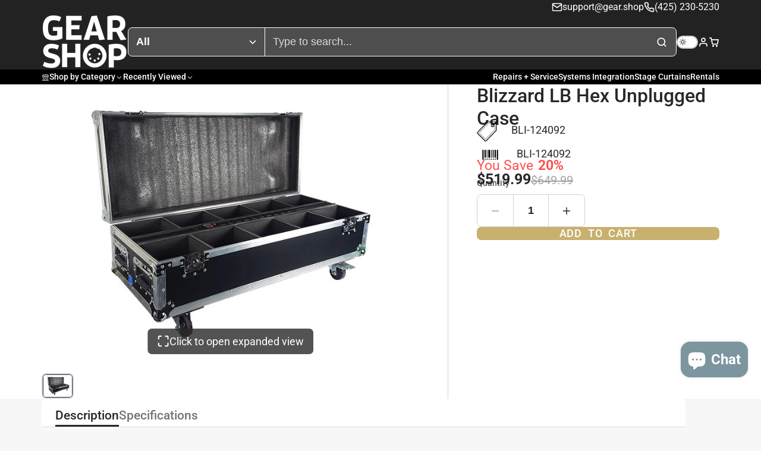

--- FILE ---
content_type: text/html; charset=utf-8
request_url: https://gear.shop/products/blizzard-lb-hex-unplugged-case
body_size: 42685
content:
<!doctype html>
<html class="no-js " lang="en">
  <head>
    <meta charset="utf-8">
    <meta http-equiv="X-UA-Compatible" content="IE=edge">
    <meta name="viewport" content="width=device-width,initial-scale=1">
    <meta name="theme-color" content="">
    <link rel="canonical" href="https://gear.shop/products/blizzard-lb-hex-unplugged-case">
    <link rel="preconnect" href="https://cdn.shopify.com" crossorigin><link rel="icon" type="image/png" href="//gear.shop/cdn/shop/files/GearShopFavicon_32x32.gif?v=1736262595"><link rel="preconnect" href="https://fonts.shopifycdn.com" crossorigin><title>
      Blizzard LB Hex Unplugged Case &ndash; BLS Gear Shop</title>

    
      <meta name="description" content="The CASE-LBUN-10 is constructed with 3/8&quot; plywood covered with a durable ABS plastic exterior laminate. It features tapered aluminum edging, steel ball corners, 4x steel spring loaded recessed handles with rubber hand grips, and fitted with steel recessed butterfly latches. It sits on heavy-duty locking casters, and ea">
    

    

<meta property="og:site_name" content="BLS Gear Shop">
<meta property="og:url" content="https://gear.shop/products/blizzard-lb-hex-unplugged-case">
<meta property="og:title" content="Blizzard LB Hex Unplugged Case">
<meta property="og:type" content="product">
<meta property="og:description" content="The CASE-LBUN-10 is constructed with 3/8&quot; plywood covered with a durable ABS plastic exterior laminate. It features tapered aluminum edging, steel ball corners, 4x steel spring loaded recessed handles with rubber hand grips, and fitted with steel recessed butterfly latches. It sits on heavy-duty locking casters, and ea"><meta property="og:image" content="http://gear.shop/cdn/shop/files/LB-Hex-Unplugged-Case-_CASE-LBUN-10_-Angled-Open_2048x_b5c1cea3-cf5e-4491-a823-c97ae0a818cd.jpg?v=1701378530">
  <meta property="og:image:secure_url" content="https://gear.shop/cdn/shop/files/LB-Hex-Unplugged-Case-_CASE-LBUN-10_-Angled-Open_2048x_b5c1cea3-cf5e-4491-a823-c97ae0a818cd.jpg?v=1701378530">
  <meta property="og:image:width" content="800">
  <meta property="og:image:height" content="600"><meta property="og:price:amount" content="519.99">
  <meta property="og:price:currency" content="USD"><meta name="twitter:card" content="summary_large_image">
<meta name="twitter:title" content="Blizzard LB Hex Unplugged Case">
<meta name="twitter:description" content="The CASE-LBUN-10 is constructed with 3/8&quot; plywood covered with a durable ABS plastic exterior laminate. It features tapered aluminum edging, steel ball corners, 4x steel spring loaded recessed handles with rubber hand grips, and fitted with steel recessed butterfly latches. It sits on heavy-duty locking casters, and ea">

    <script>window.performance && window.performance.mark && window.performance.mark('shopify.content_for_header.start');</script><meta name="google-site-verification" content="_ulR3HpcV-53rkhF3VLOJAjQlHbWag3lTZf3qy5dRT4">
<meta name="facebook-domain-verification" content="p13ggw8wf342h388uadcddc48vk08q">
<meta id="shopify-digital-wallet" name="shopify-digital-wallet" content="/84730839351/digital_wallets/dialog">
<meta name="shopify-checkout-api-token" content="2a92e24d386e146074b58c8f302628d8">
<link rel="alternate" type="application/json+oembed" href="https://gear.shop/products/blizzard-lb-hex-unplugged-case.oembed">
<script async="async" src="/checkouts/internal/preloads.js?locale=en-US"></script>
<link rel="preconnect" href="https://shop.app" crossorigin="anonymous">
<script async="async" src="https://shop.app/checkouts/internal/preloads.js?locale=en-US&shop_id=84730839351" crossorigin="anonymous"></script>
<script id="apple-pay-shop-capabilities" type="application/json">{"shopId":84730839351,"countryCode":"US","currencyCode":"USD","merchantCapabilities":["supports3DS"],"merchantId":"gid:\/\/shopify\/Shop\/84730839351","merchantName":"BLS Gear Shop","requiredBillingContactFields":["postalAddress","email","phone"],"requiredShippingContactFields":["postalAddress","email","phone"],"shippingType":"shipping","supportedNetworks":["visa","masterCard","amex","discover","elo","jcb"],"total":{"type":"pending","label":"BLS Gear Shop","amount":"1.00"},"shopifyPaymentsEnabled":true,"supportsSubscriptions":true}</script>
<script id="shopify-features" type="application/json">{"accessToken":"2a92e24d386e146074b58c8f302628d8","betas":["rich-media-storefront-analytics"],"domain":"gear.shop","predictiveSearch":true,"shopId":84730839351,"locale":"en"}</script>
<script>var Shopify = Shopify || {};
Shopify.shop = "4dc080-2.myshopify.com";
Shopify.locale = "en";
Shopify.currency = {"active":"USD","rate":"1.0"};
Shopify.country = "US";
Shopify.theme = {"name":"Multi 3.0","id":178761400631,"schema_name":"Multi","schema_version":"3.0.0","theme_store_id":2337,"role":"main"};
Shopify.theme.handle = "null";
Shopify.theme.style = {"id":null,"handle":null};
Shopify.cdnHost = "gear.shop/cdn";
Shopify.routes = Shopify.routes || {};
Shopify.routes.root = "/";</script>
<script type="module">!function(o){(o.Shopify=o.Shopify||{}).modules=!0}(window);</script>
<script>!function(o){function n(){var o=[];function n(){o.push(Array.prototype.slice.apply(arguments))}return n.q=o,n}var t=o.Shopify=o.Shopify||{};t.loadFeatures=n(),t.autoloadFeatures=n()}(window);</script>
<script>
  window.ShopifyPay = window.ShopifyPay || {};
  window.ShopifyPay.apiHost = "shop.app\/pay";
  window.ShopifyPay.redirectState = null;
</script>
<script id="shop-js-analytics" type="application/json">{"pageType":"product"}</script>
<script defer="defer" async type="module" src="//gear.shop/cdn/shopifycloud/shop-js/modules/v2/client.init-shop-cart-sync_C5BV16lS.en.esm.js"></script>
<script defer="defer" async type="module" src="//gear.shop/cdn/shopifycloud/shop-js/modules/v2/chunk.common_CygWptCX.esm.js"></script>
<script type="module">
  await import("//gear.shop/cdn/shopifycloud/shop-js/modules/v2/client.init-shop-cart-sync_C5BV16lS.en.esm.js");
await import("//gear.shop/cdn/shopifycloud/shop-js/modules/v2/chunk.common_CygWptCX.esm.js");

  window.Shopify.SignInWithShop?.initShopCartSync?.({"fedCMEnabled":true,"windoidEnabled":true});

</script>
<script>
  window.Shopify = window.Shopify || {};
  if (!window.Shopify.featureAssets) window.Shopify.featureAssets = {};
  window.Shopify.featureAssets['shop-js'] = {"shop-cart-sync":["modules/v2/client.shop-cart-sync_ZFArdW7E.en.esm.js","modules/v2/chunk.common_CygWptCX.esm.js"],"init-fed-cm":["modules/v2/client.init-fed-cm_CmiC4vf6.en.esm.js","modules/v2/chunk.common_CygWptCX.esm.js"],"shop-button":["modules/v2/client.shop-button_tlx5R9nI.en.esm.js","modules/v2/chunk.common_CygWptCX.esm.js"],"shop-cash-offers":["modules/v2/client.shop-cash-offers_DOA2yAJr.en.esm.js","modules/v2/chunk.common_CygWptCX.esm.js","modules/v2/chunk.modal_D71HUcav.esm.js"],"init-windoid":["modules/v2/client.init-windoid_sURxWdc1.en.esm.js","modules/v2/chunk.common_CygWptCX.esm.js"],"shop-toast-manager":["modules/v2/client.shop-toast-manager_ClPi3nE9.en.esm.js","modules/v2/chunk.common_CygWptCX.esm.js"],"init-shop-email-lookup-coordinator":["modules/v2/client.init-shop-email-lookup-coordinator_B8hsDcYM.en.esm.js","modules/v2/chunk.common_CygWptCX.esm.js"],"init-shop-cart-sync":["modules/v2/client.init-shop-cart-sync_C5BV16lS.en.esm.js","modules/v2/chunk.common_CygWptCX.esm.js"],"avatar":["modules/v2/client.avatar_BTnouDA3.en.esm.js"],"pay-button":["modules/v2/client.pay-button_FdsNuTd3.en.esm.js","modules/v2/chunk.common_CygWptCX.esm.js"],"init-customer-accounts":["modules/v2/client.init-customer-accounts_DxDtT_ad.en.esm.js","modules/v2/client.shop-login-button_C5VAVYt1.en.esm.js","modules/v2/chunk.common_CygWptCX.esm.js","modules/v2/chunk.modal_D71HUcav.esm.js"],"init-shop-for-new-customer-accounts":["modules/v2/client.init-shop-for-new-customer-accounts_ChsxoAhi.en.esm.js","modules/v2/client.shop-login-button_C5VAVYt1.en.esm.js","modules/v2/chunk.common_CygWptCX.esm.js","modules/v2/chunk.modal_D71HUcav.esm.js"],"shop-login-button":["modules/v2/client.shop-login-button_C5VAVYt1.en.esm.js","modules/v2/chunk.common_CygWptCX.esm.js","modules/v2/chunk.modal_D71HUcav.esm.js"],"init-customer-accounts-sign-up":["modules/v2/client.init-customer-accounts-sign-up_CPSyQ0Tj.en.esm.js","modules/v2/client.shop-login-button_C5VAVYt1.en.esm.js","modules/v2/chunk.common_CygWptCX.esm.js","modules/v2/chunk.modal_D71HUcav.esm.js"],"shop-follow-button":["modules/v2/client.shop-follow-button_Cva4Ekp9.en.esm.js","modules/v2/chunk.common_CygWptCX.esm.js","modules/v2/chunk.modal_D71HUcav.esm.js"],"checkout-modal":["modules/v2/client.checkout-modal_BPM8l0SH.en.esm.js","modules/v2/chunk.common_CygWptCX.esm.js","modules/v2/chunk.modal_D71HUcav.esm.js"],"lead-capture":["modules/v2/client.lead-capture_Bi8yE_yS.en.esm.js","modules/v2/chunk.common_CygWptCX.esm.js","modules/v2/chunk.modal_D71HUcav.esm.js"],"shop-login":["modules/v2/client.shop-login_D6lNrXab.en.esm.js","modules/v2/chunk.common_CygWptCX.esm.js","modules/v2/chunk.modal_D71HUcav.esm.js"],"payment-terms":["modules/v2/client.payment-terms_CZxnsJam.en.esm.js","modules/v2/chunk.common_CygWptCX.esm.js","modules/v2/chunk.modal_D71HUcav.esm.js"]};
</script>
<script id="__st">var __st={"a":84730839351,"offset":-28800,"reqid":"86e84211-496f-4488-b369-8bdcc7c42adc-1768700388","pageurl":"gear.shop\/products\/blizzard-lb-hex-unplugged-case","u":"7abf8b7da3ee","p":"product","rtyp":"product","rid":9082950517047};</script>
<script>window.ShopifyPaypalV4VisibilityTracking = true;</script>
<script id="captcha-bootstrap">!function(){'use strict';const t='contact',e='account',n='new_comment',o=[[t,t],['blogs',n],['comments',n],[t,'customer']],c=[[e,'customer_login'],[e,'guest_login'],[e,'recover_customer_password'],[e,'create_customer']],r=t=>t.map((([t,e])=>`form[action*='/${t}']:not([data-nocaptcha='true']) input[name='form_type'][value='${e}']`)).join(','),a=t=>()=>t?[...document.querySelectorAll(t)].map((t=>t.form)):[];function s(){const t=[...o],e=r(t);return a(e)}const i='password',u='form_key',d=['recaptcha-v3-token','g-recaptcha-response','h-captcha-response',i],f=()=>{try{return window.sessionStorage}catch{return}},m='__shopify_v',_=t=>t.elements[u];function p(t,e,n=!1){try{const o=window.sessionStorage,c=JSON.parse(o.getItem(e)),{data:r}=function(t){const{data:e,action:n}=t;return t[m]||n?{data:e,action:n}:{data:t,action:n}}(c);for(const[e,n]of Object.entries(r))t.elements[e]&&(t.elements[e].value=n);n&&o.removeItem(e)}catch(o){console.error('form repopulation failed',{error:o})}}const l='form_type',E='cptcha';function T(t){t.dataset[E]=!0}const w=window,h=w.document,L='Shopify',v='ce_forms',y='captcha';let A=!1;((t,e)=>{const n=(g='f06e6c50-85a8-45c8-87d0-21a2b65856fe',I='https://cdn.shopify.com/shopifycloud/storefront-forms-hcaptcha/ce_storefront_forms_captcha_hcaptcha.v1.5.2.iife.js',D={infoText:'Protected by hCaptcha',privacyText:'Privacy',termsText:'Terms'},(t,e,n)=>{const o=w[L][v],c=o.bindForm;if(c)return c(t,g,e,D).then(n);var r;o.q.push([[t,g,e,D],n]),r=I,A||(h.body.append(Object.assign(h.createElement('script'),{id:'captcha-provider',async:!0,src:r})),A=!0)});var g,I,D;w[L]=w[L]||{},w[L][v]=w[L][v]||{},w[L][v].q=[],w[L][y]=w[L][y]||{},w[L][y].protect=function(t,e){n(t,void 0,e),T(t)},Object.freeze(w[L][y]),function(t,e,n,w,h,L){const[v,y,A,g]=function(t,e,n){const i=e?o:[],u=t?c:[],d=[...i,...u],f=r(d),m=r(i),_=r(d.filter((([t,e])=>n.includes(e))));return[a(f),a(m),a(_),s()]}(w,h,L),I=t=>{const e=t.target;return e instanceof HTMLFormElement?e:e&&e.form},D=t=>v().includes(t);t.addEventListener('submit',(t=>{const e=I(t);if(!e)return;const n=D(e)&&!e.dataset.hcaptchaBound&&!e.dataset.recaptchaBound,o=_(e),c=g().includes(e)&&(!o||!o.value);(n||c)&&t.preventDefault(),c&&!n&&(function(t){try{if(!f())return;!function(t){const e=f();if(!e)return;const n=_(t);if(!n)return;const o=n.value;o&&e.removeItem(o)}(t);const e=Array.from(Array(32),(()=>Math.random().toString(36)[2])).join('');!function(t,e){_(t)||t.append(Object.assign(document.createElement('input'),{type:'hidden',name:u})),t.elements[u].value=e}(t,e),function(t,e){const n=f();if(!n)return;const o=[...t.querySelectorAll(`input[type='${i}']`)].map((({name:t})=>t)),c=[...d,...o],r={};for(const[a,s]of new FormData(t).entries())c.includes(a)||(r[a]=s);n.setItem(e,JSON.stringify({[m]:1,action:t.action,data:r}))}(t,e)}catch(e){console.error('failed to persist form',e)}}(e),e.submit())}));const S=(t,e)=>{t&&!t.dataset[E]&&(n(t,e.some((e=>e===t))),T(t))};for(const o of['focusin','change'])t.addEventListener(o,(t=>{const e=I(t);D(e)&&S(e,y())}));const B=e.get('form_key'),M=e.get(l),P=B&&M;t.addEventListener('DOMContentLoaded',(()=>{const t=y();if(P)for(const e of t)e.elements[l].value===M&&p(e,B);[...new Set([...A(),...v().filter((t=>'true'===t.dataset.shopifyCaptcha))])].forEach((e=>S(e,t)))}))}(h,new URLSearchParams(w.location.search),n,t,e,['guest_login'])})(!0,!0)}();</script>
<script integrity="sha256-4kQ18oKyAcykRKYeNunJcIwy7WH5gtpwJnB7kiuLZ1E=" data-source-attribution="shopify.loadfeatures" defer="defer" src="//gear.shop/cdn/shopifycloud/storefront/assets/storefront/load_feature-a0a9edcb.js" crossorigin="anonymous"></script>
<script crossorigin="anonymous" defer="defer" src="//gear.shop/cdn/shopifycloud/storefront/assets/shopify_pay/storefront-65b4c6d7.js?v=20250812"></script>
<script data-source-attribution="shopify.dynamic_checkout.dynamic.init">var Shopify=Shopify||{};Shopify.PaymentButton=Shopify.PaymentButton||{isStorefrontPortableWallets:!0,init:function(){window.Shopify.PaymentButton.init=function(){};var t=document.createElement("script");t.src="https://gear.shop/cdn/shopifycloud/portable-wallets/latest/portable-wallets.en.js",t.type="module",document.head.appendChild(t)}};
</script>
<script data-source-attribution="shopify.dynamic_checkout.buyer_consent">
  function portableWalletsHideBuyerConsent(e){var t=document.getElementById("shopify-buyer-consent"),n=document.getElementById("shopify-subscription-policy-button");t&&n&&(t.classList.add("hidden"),t.setAttribute("aria-hidden","true"),n.removeEventListener("click",e))}function portableWalletsShowBuyerConsent(e){var t=document.getElementById("shopify-buyer-consent"),n=document.getElementById("shopify-subscription-policy-button");t&&n&&(t.classList.remove("hidden"),t.removeAttribute("aria-hidden"),n.addEventListener("click",e))}window.Shopify?.PaymentButton&&(window.Shopify.PaymentButton.hideBuyerConsent=portableWalletsHideBuyerConsent,window.Shopify.PaymentButton.showBuyerConsent=portableWalletsShowBuyerConsent);
</script>
<script data-source-attribution="shopify.dynamic_checkout.cart.bootstrap">document.addEventListener("DOMContentLoaded",(function(){function t(){return document.querySelector("shopify-accelerated-checkout-cart, shopify-accelerated-checkout")}if(t())Shopify.PaymentButton.init();else{new MutationObserver((function(e,n){t()&&(Shopify.PaymentButton.init(),n.disconnect())})).observe(document.body,{childList:!0,subtree:!0})}}));
</script>
<link id="shopify-accelerated-checkout-styles" rel="stylesheet" media="screen" href="https://gear.shop/cdn/shopifycloud/portable-wallets/latest/accelerated-checkout-backwards-compat.css" crossorigin="anonymous">
<style id="shopify-accelerated-checkout-cart">
        #shopify-buyer-consent {
  margin-top: 1em;
  display: inline-block;
  width: 100%;
}

#shopify-buyer-consent.hidden {
  display: none;
}

#shopify-subscription-policy-button {
  background: none;
  border: none;
  padding: 0;
  text-decoration: underline;
  font-size: inherit;
  cursor: pointer;
}

#shopify-subscription-policy-button::before {
  box-shadow: none;
}

      </style>

<script>window.performance && window.performance.mark && window.performance.mark('shopify.content_for_header.end');</script>
    

    

<style data-shopify>
    @font-face {
  font-family: Roboto;
  font-weight: 400;
  font-style: normal;
  font-display: swap;
  src: url("//gear.shop/cdn/fonts/roboto/roboto_n4.2019d890f07b1852f56ce63ba45b2db45d852cba.woff2") format("woff2"),
       url("//gear.shop/cdn/fonts/roboto/roboto_n4.238690e0007583582327135619c5f7971652fa9d.woff") format("woff");
}

    @font-face {
  font-family: Roboto;
  font-weight: 700;
  font-style: normal;
  font-display: swap;
  src: url("//gear.shop/cdn/fonts/roboto/roboto_n7.f38007a10afbbde8976c4056bfe890710d51dec2.woff2") format("woff2"),
       url("//gear.shop/cdn/fonts/roboto/roboto_n7.94bfdd3e80c7be00e128703d245c207769d763f9.woff") format("woff");
}

    @font-face {
  font-family: Roboto;
  font-weight: 400;
  font-style: italic;
  font-display: swap;
  src: url("//gear.shop/cdn/fonts/roboto/roboto_i4.57ce898ccda22ee84f49e6b57ae302250655e2d4.woff2") format("woff2"),
       url("//gear.shop/cdn/fonts/roboto/roboto_i4.b21f3bd061cbcb83b824ae8c7671a82587b264bf.woff") format("woff");
}

    @font-face {
  font-family: Roboto;
  font-weight: 700;
  font-style: italic;
  font-display: swap;
  src: url("//gear.shop/cdn/fonts/roboto/roboto_i7.7ccaf9410746f2c53340607c42c43f90a9005937.woff2") format("woff2"),
       url("//gear.shop/cdn/fonts/roboto/roboto_i7.49ec21cdd7148292bffea74c62c0df6e93551516.woff") format("woff");
}

    @font-face {
  font-family: Roboto;
  font-weight: 500;
  font-style: normal;
  font-display: swap;
  src: url("//gear.shop/cdn/fonts/roboto/roboto_n5.250d51708d76acbac296b0e21ede8f81de4e37aa.woff2") format("woff2"),
       url("//gear.shop/cdn/fonts/roboto/roboto_n5.535e8c56f4cbbdea416167af50ab0ff1360a3949.woff") format("woff");
}

        .color-scheme-main {
          --color-scheme-box-shadow-drop: 0 5px 20px rgba(0,0,0, 0.4);
          
          --color-scheme-highlight: #c8b16f;
          --color-scheme-pattern: #ffffff;--color-scheme-primary-button-bg: #c8b16f;
        
          --color-scheme-primary-button-bg-hover: #ba9d4a;
          --color-scheme-primary-button-text: #ffffff;
          --color-scheme-primary-button-border: #c8b16f;
          --color-scheme-secondary-button-bg: #383838;
          --color-scheme-secondary-button-bg-hover: #1f1f1f;
          --color-scheme-secondary-button-text: #ffffff;
          --color-scheme-secondary-button-border: #202020;
          --color-scheme-icon: #383838;
          --color-scheme-links: #383838;
        }
    
        .color-scheme-invert {
          --color-scheme-box-shadow-drop: 0 5px 20px rgba(0,0,0, 0.4);
          
          --color-scheme-highlight: #29007a;
          --color-scheme-pattern: #c8b16f;--color-scheme-primary-button-bg: #29007a;
        
          --color-scheme-primary-button-bg-hover: #180047;
          --color-scheme-primary-button-text: #ffffff;
          --color-scheme-primary-button-border: #29007a;
          --color-scheme-secondary-button-bg: #ffffff;
          --color-scheme-secondary-button-bg-hover: #e6e6e6;
          --color-scheme-secondary-button-text: #4a4a4a;
          --color-scheme-secondary-button-border: #202020;
          --color-scheme-icon: #383838;
          --color-scheme-links: #383838;--color-scheme-text: #ffffff;
          --color-scheme-bg: #222222;
          --color-scheme-border: #000000;
        }
    
        .color-scheme-accent {
          --color-scheme-box-shadow-drop: 0 5px 20px rgba(0,0,0, 0.4);
          
          --color-scheme-highlight: #fb33a6;
          --color-scheme-pattern: #9c2e9f;--color-scheme-primary-button-bg: #a625a3;
        
          --color-scheme-primary-button-bg-hover: #7c1c7a;
          --color-scheme-primary-button-text: #ffffff;
          --color-scheme-primary-button-border: #741371;
          --color-scheme-secondary-button-bg: #ffffff;
          --color-scheme-secondary-button-bg-hover: #e6e6e6;
          --color-scheme-secondary-button-text: #ae2faa;
          --color-scheme-secondary-button-border: #e2e2e2;
          --color-scheme-icon: #ffffff;
          --color-scheme-links: #ffffff;--color-scheme-text: #ffffff;
          --color-scheme-bg: #c931c4;
          --color-scheme-border: #771d74;
        }
    
        .color-scheme-accent2 {
          --color-scheme-box-shadow-drop: 0 5px 20px rgba(0,0,0, 0.4);
          
          --color-scheme-highlight: #3eafe1;
          --color-scheme-pattern: #6bd7ff;--color-scheme-primary-button-bg: #ffffff;
        
          --color-scheme-primary-button-bg-hover: #e6e6e6;
          --color-scheme-primary-button-text: #3eafe1;
          --color-scheme-primary-button-border: #1c84b3;
          --color-scheme-secondary-button-bg: #ffffff;
          --color-scheme-secondary-button-bg-hover: #e6e6e6;
          --color-scheme-secondary-button-text: #3eafe1;
          --color-scheme-secondary-button-border: #cacaca;
          --color-scheme-icon: #ffffff;
          --color-scheme-links: #ffffff;--color-scheme-text: #ffffff;
          --color-scheme-bg: #3eafe1;
          --color-scheme-border: #1977a0;
        }
    
        .color-scheme-scheme-1c8a7b98-19eb-46e6-aa71-4139d17529e3 {
          --color-scheme-box-shadow-drop: 0 5px 20px rgba(0,0,0, 0.4);
          
          --color-scheme-highlight: #c8b16f;
          --color-scheme-pattern: #ffffff;--color-scheme-primary-button-bg: #c8b16f;
        
          --color-scheme-primary-button-bg-hover: #ba9d4a;
          --color-scheme-primary-button-text: #ffffff;
          --color-scheme-primary-button-border: #c8b16f;
          --color-scheme-secondary-button-bg: #383838;
          --color-scheme-secondary-button-bg-hover: #1f1f1f;
          --color-scheme-secondary-button-text: #ffffff;
          --color-scheme-secondary-button-border: #202020;
          --color-scheme-icon: #383838;
          --color-scheme-links: #383838;--color-scheme-text: #eaeaea;
          --color-scheme-bg: #29007a;
          --color-scheme-border: #070014;
        }
    

    :root {--glob-size-1: min(4px, 0.8vmin);
      --glob-size-2: min(8px, 1.6vmin);
      --glob-size-3: min(12px, 2.4vmin);
      --glob-size-4: min(16px, 3.2vmin);
      --glob-size-5: min(20px, 4.0vmin);
      --glob-size-6: min(24px, 4.8vmin);
      --glob-size-7: min(28px, 5.6vmin);
      --glob-size-8: min(32px, 6.4vmin);
      --glob-size-9: min(36px, 7.2vmin);
      --glob-size-10: min(40px, 8.0vmin);
      --glob-size-11: min(44px, 8.8vmin);
      --glob-size-12: min(48px, 9.6vmin);
      --glob-size-13: min(52px, 10.4vmin);
      --glob-size-14: min(56px, 11.2vmin);
      --glob-size-15: min(60px, 12.0vmin);
      --glob-size-16: min(64px, 12.8vmin);
      --glob-size-17: min(68px, 13.6vmin);
      --glob-size-18: min(72px, 14.4vmin);
      --glob-size-19: min(76px, 15.2vmin);
      --glob-size-20: min(80px, 16.0vmin);
      
    --glob-frame-size: var(--glob-size-2);
    --glob-gutter: var(--glob-size-6);

    --glob-heading-size: 40px;
    --glob-heading-letter-spacing: 0.0em;
    --glob-heading-family: Roboto, sans-serif;
    --glob-heading-style: normal;
    --glob-heading-weight: 500;
    --glob-heading-transform: none;

    --glob-body-family: Roboto, sans-serif;
    --glob-body-line-height: 1.5;
    --glob-body-size: 18px;
    --glob-body-weight: 400;
    --glob-body-bold-weight: 700;

    --glob-icon-stroke-width: 2.3px;
    
      --glob-icon-linecap: round;
      --glob-icon-linejoin: round;--color-g-text: #282828;
    --color-g-text-alpha-80: rgba(40, 40, 40, 0.8);
    --color-g-text-alpha-70: rgba(40, 40, 40, 0.7);
    --color-g-text-alpha-50: rgba(40, 40, 40, 0.5);
    --color-g-text-alpha-60: rgba(40, 40, 40, 0.6);
    --color-g-text-alpha-40: rgba(40, 40, 40, 0.4);
    --color-g-text-alpha-30: rgba(40, 40, 40, 0.3);
    --color-g-text-alpha-20: rgba(40, 40, 40, 0.2);
    --color-g-text-alpha-10: rgba(40, 40, 40, 0.1);--color-g-bg: #f7f7f7;
    --color-g-border: #d1d1d1;
    --color-g-bg-d5: #eaeaea;
    --color-g-bg-d15: #dedede;
    --color-g-bg-alpha-0: rgba(247, 247, 247, 0);
    --color-g-bg-alpha-70: rgba(247, 247, 247, 0.7);
    --color-g-bg-border: #c4c4c4;

    --color-g-fg: #ffffff;
    --color-g-fg-alpha-70: rgba(255, 255, 255, 0.7);
    --color-g-fg-alpha-50: rgba(255, 255, 255, 0.5);
    --color-g-fg-d5: #f2f2f2;
    --color-g-fg-d10: #e6e6e6;
    --color-g-fg-d20: #cccccc;

    body.color-scheme-invert {
          --color-scheme-text: initial;
          --color-scheme-bg: initial;
          --color-scheme-border: initial;}
      
      

      
        .glob--theme-dark-mode {
          
        .color-scheme-main {
          --color-scheme-text: #282828;
          --color-scheme-bg: #f7f7f7;
          --color-scheme-border: #c4c4c4;}

        .color-scheme-invert {
          --color-scheme-text: initial;
          --color-scheme-bg: initial;
          --color-scheme-border: initial;}

        --color-g-bg-gradient: initial;

        --color-g-text: #ffffff;
        --color-g-text-alpha-80: rgba(255, 255, 255, 0.8);
        --color-g-text-alpha-70: rgba(255, 255, 255, 0.7);
        --color-g-text-alpha-50: rgba(255, 255, 255, 0.5);
        --color-g-text-alpha-60: rgba(255, 255, 255, 0.6);
        --color-g-text-alpha-40: rgba(255, 255, 255, 0.4);
        --color-g-text-alpha-30: rgba(255, 255, 255, 0.3);
        --color-g-text-alpha-20: rgba(255, 255, 255, 0.2);
        --color-g-text-alpha-10: rgba(255, 255, 255, 0.1);--color-g-bg: #222222;
        --color-g-border: #000000;
        --color-g-bg-d5: #151515;
        --color-g-bg-d15: #090909;
        --color-g-bg-alpha-0: rgba(34, 34, 34, 0);
        --color-g-bg-alpha-70: rgba(34, 34, 34, 0.7);
        --color-g-bg-border: #000000;

        --color-g-fg: #3c3c3c;
        --color-g-fg-alpha-70: rgba(60, 60, 60, 0.7);
        --color-g-fg-alpha-50: rgba(60, 60, 60, 0.5);
        --color-g-fg-d5: #2f2f2f;
        --color-g-fg-d10: #232323;
        --color-g-fg-d20: #090909;

        
          
        
          --color-g-nav-dropdown-bg: #383838;
          --color-g-nav-dropdown-text: #ffffff;
          --color-g-nav-dropdown-border: rgba(255, 255, 255, 0.2);
        
      
        }
      

      
    

    --color-g-accent: #29007a;
    --color-g-accent-a20: rgba(41, 0, 122, 0.2);
    --color-g-accent-a10: rgba(41, 0, 122, 0.1);
    --color-g-accent-front: #ffffff; 

    --color-g-sale: #ff5050;
    --color-g-warning: #FD7E14;
    --color-g-success: #198754;
    --color-g-danger: #DC3545;
    --color-g-star-rating: #FFA41C;
    --color-g-cart-counter-bg: #ffffff;--color-g-cart-counter-text: #2d2d2d;
    --color-g-wishlist: #f25268;

    --color-g-highlight: #c8b16f;

    --color-g-button-buy-it-now-text: #ffffff;
    --color-g-button-buy-it-now-bg: #505050;
    --color-g-button-buy-it-now-bg-hover: #434343;

    --color-g-product-badge-sale: #1c76bc;--color-g-product-badge-sale-text: #ffffff;

    --color-g-product-badge-sold-out: #7D959F;--color-g-product-badge-sold-out-text: #2d2d2d;
    
    --color-g-product-badge-low-stock: #FFBA53;--color-g-product-badge-low-stock-text: #2d2d2d;

    --color-g-product-custom-badge-text: #202020;
    --color-g-product-custom-badge-bg: #eafd15;

    --color-g-header-bg: #222222;
    --color-g-header-text: #ffffff;
    --color-g-header-border: rgba(78, 78, 78, 0.5);

    --color-g-nav-dropdown-bg: #ffffff;
    --color-g-nav-dropdown-text: #383838;
    --color-g-nav-dropdown-border: rgba(56, 56, 56, 0.2);

    --color-g-footer-heading: #ffffff;
    --color-g-footer-bg: #222222;
    --color-g-footer-text: #ffffff;

    --glob-border-radius-base: 0.4rem;
    --glob-border-radius-inner: 0.3rem;
    --glob-border-radius-sm: 0.1rem;
    --glob-border-radius-pill: 9999rem;
    --glob-border-radius-circle: 50%;

    --transition-base: 0.3s;
    --box-shadow-large: rgb(50 50 93 / 25%) 0px 50px 100px -20px, rgb(0 0 0 / 30%) 0px 30px 60px -30px;
    --container-width: 1200px;

    --glob-product-badge-text-size: 0.8rem;
    --glob-product-badge-text-transform: none;--glob-product-badge-weight: var(--glob-body-bold-weight);

    --glob-header-family: var(--glob-heading-family);
--glob-header-weight: var(--glob-heading-weight);
--glob-header-style: var(--glob-heading-style);
--glob-header-size: 0.8rem;
--glob-header-scale: 0.8;


    --glob-subheading-family: var(--glob-heading-family);
--glob-subheading-weight: var(--glob-heading-weight);
--glob-subheading-style: var(--glob-heading-style);
--glob-subheading-size: 0.8rem;
--glob-subheading-scale: 0.8;

    --glob-subheading-letter-spacing: 0.0em;
    --glob-subheading-opacity: 0.8;

    --glob-button-family: var(--glob-heading-family);
--glob-button-weight: var(--glob-heading-weight);
--glob-button-style: var(--glob-heading-style);
--glob-button-size: 0.8rem;
--glob-button-scale: 0.8;

    --glob-button-transform: uppercase;
    --glob-button-letter-spacing: 0.05em;
    
    --glob-product-card-title-family: var(--glob-body-family);
--glob-product-card-title-weight: var(--glob-body-weight);
--glob-product-card-title-style: var(--glob-body-style);
--glob-product-card-title-size: 0.8rem;
--glob-product-card-title-scale: 0.8;

    --glob-product-card-price-weight: var(--glob-body-bold-weight);
    --glob-collection-card-title-family: var(--glob-body-family);
--glob-collection-card-title-weight: var(--glob-body-bold-weight);
--glob-collection-card-title-style: var(--glob-body-style);
--glob-collection-card-title-size: 0.8rem;
--glob-collection-card-title-scale: 0.8;


    --glob-article-card-title-family: var(--glob-body-family);
--glob-article-card-title-weight: var(--glob-body-weight);
--glob-article-card-title-style: var(--glob-body-style);
--glob-article-card-title-size: 1.0rem;
--glob-article-card-title-scale: 1.0;

    --glob-swatch-color-brass: #b8ab60;
           --glob-swatch-color-cream: #d3ccc6;
           --glob-swatch-color-graphite: #756d68;
           --glob-swatch-color-mist-gray: #dedace;
           --glob-swatch-color-antique-gold: #8f6b1f;
           --glob-swatch-color-black: #000000;
           --glob-swatch-color-bright-gold: #c8b147;
           --glob-swatch-color-brilliant-red: #bb352e;
           --glob-swatch-color-burnt-sienna: #803b04;
           --glob-swatch-color-burnt-umber: #2c1407;
           --glob-swatch-color-chrome-oxide-green: #1b5604;
           --glob-swatch-color-copper: #c5834f;
           --glob-swatch-color-deep-red: #ae1903;
           --glob-swatch-color-earth-umber: #4e3e34;
           --glob-swatch-color-emerald-green: #03a501;
           --glob-swatch-color-fire-red: #e01902;
           --glob-swatch-color-gold: #ad893b;
           --glob-swatch-color-golden-yellow: #f5c71c;
           --glob-swatch-color-imperial-green: #304538;
           --glob-swatch-color-lemon-yellow: #f6e631;
           --glob-swatch-color-magenta: #d30268;
           --glob-swatch-color-navy: #002250;
           --glob-swatch-color-orange: #f26700;
           --glob-swatch-color-paynes-grey: #37373c;
           --glob-swatch-color-pthalo-blue: #5160c7;
           --glob-swatch-color-pthalo-green: #017864;
           --glob-swatch-color-purple: #4d1963;
           --glob-swatch-color-raw-sienna: #9e6e1a;
           --glob-swatch-color-raw-umber: #51402c;
           --glob-swatch-color-silver: #bcbdb8;
           --glob-swatch-color-sky-blue: #0292c4;
           --glob-swatch-color-ultramarine-blue: #2e0480;
           --glob-swatch-color-van-dyke-brown: #201c11;
           --glob-swatch-color-white: #ffffff;
           --glob-swatch-color-white-white: #ffffff;
           --glob-swatch-color-yellow-ochre: #d4ac0e;
           --glob-swatch-color-sage-green: #a7b3a9;
           
  
}
</style><link rel="preload" as="font" href="//gear.shop/cdn/fonts/roboto/roboto_n4.2019d890f07b1852f56ce63ba45b2db45d852cba.woff2" type="font/woff2" crossorigin><link rel="preload" as="font" href="//gear.shop/cdn/fonts/roboto/roboto_n5.250d51708d76acbac296b0e21ede8f81de4e37aa.woff2" type="font/woff2" crossorigin><script>
    var globalLoadedStyles = {};
    function loadStyle(style) {
        if(globalLoadedStyles[style.getAttribute('href')]) {
            return;
        }
        globalLoadedStyles[style.getAttribute('href')] = true;
        if(style.media === 'print') {
            style.media = 'all';
        }
    }
    window.shopUrl = 'https://gear.shop';
    window.routes = {
        cart_add_url: '/cart/add',
        cart_change_url: '/cart/change',
        cart_update_url: '/cart/update',
        predictive_search_url: '/search/suggest'
    };
    window.dynamicURLs = {
        account: '/account',
        accountLogin: 'https://gear.shop/customer_authentication/redirect?locale=en&region_country=US',
        accountLogout: '/account/logout',
        accountRegister: '/account/register',
        accountAddresses: '/account/addresses',
        allProductsCollection: '/collections/all',
        cart: '/cart',
        cartAdd: '/cart/add',
        cartChange: '/cart/change',
        cartClear: '/cart/clear',
        cartUpdate: '/cart/update',
        contact: '/contact#contact_form',
        localization: '/localization',
        collections: '/collections',
        predictiveSearch: '/search/suggest',
        productRecommendations: '/recommendations/products',
        root: '/',
        search: '/search'
    };
    window.cartStrings = {
        error: `There was an error while updating your cart. Please try again.`,
        quantityError: `You can only add [quantity] of this item to your cart.`
    };
    window.variantStrings = {
        addToCart: `Add to cart`,
        soldOut: `Sold out`,
        unavailable: `Unavailable`,
    };
    window.accessibilityStrings = {
        imageAvailable: `Image [index] is now available in gallery view`,
        shareSuccess: `Link copied to clipboard`,
        pauseSlideshow: `Pause slideshow`,
        playSlideshow: `Play slideshow`,
    };


    Shopify.money_format = "${{amount}}";
    Shopify.formatMoney = function(cents, format) {
        if (typeof cents == 'string') { cents = cents.replace('.',''); }
        let value = '';
        const placeholderRegex = /\{\{\s*(\w+)\s*\}\}/;
        const formatString = (format || Shopify.money_format);

        function defaultOption(opt, def) {
            return (typeof opt == 'undefined' ? def : opt);
        }

        function formatWithDelimiters(number, precision, thousands, decimal) {
            precision = defaultOption(precision, 2);
            thousands = defaultOption(thousands, ',');
            decimal   = defaultOption(decimal, '.');

            if (isNaN(number) || number == null) { return 0; }

            number = (number/100.0).toFixed(precision);

            const parts   = number.split('.'),
                dollars = parts[0].replace(/(\d)(?=(\d\d\d)+(?!\d))/g, '$1' + thousands),
                cents   = parts[1] ? (decimal + parts[1]) : '';

            return dollars + cents;
        }

        switch(formatString.match(placeholderRegex)[1]) {
            case 'amount':
                value = formatWithDelimiters(cents, 2);
            break;
            case 'amount_no_decimals':
                value = formatWithDelimiters(cents, 0);
            break;
            case 'amount_with_comma_separator':
                value = formatWithDelimiters(cents, 2, '.', ',');
            break;
            case 'amount_no_decimals_with_comma_separator':
                value = formatWithDelimiters(cents, 0, '.', ',');
            break;
            case 'amount_no_decimals_with_space_separator':
                value = formatWithDelimiters(cents, 2, ' ');
            break;
        }

        return formatString.replace(placeholderRegex, value);
    };

    document.documentElement.className = document.documentElement.className.replace('no-js', 'js');
    if (Shopify.designMode) {
        document.documentElement.classList.add('shopify-design-mode');
    }
    function lazyImageOnLoad(img) {
        img.setAttribute('loaded', '');
    }

    function onScriptLoad(name) {
        switch(name) {
        case 'blaze':
            document.dispatchEvent(new CustomEvent('blaze-loaded'));
            break;
        case 'plyr':
            document.dispatchEvent(new CustomEvent('plyr-loaded'));
        break;
        }
    }
</script><script>
(() => {
    const STATE_CLASSNAME_PREFIX = '!';

    const __Events = Object.freeze({
        VARIANT_UPDATE: 'variant:update',
        VARIANT_CHANGE: 'variant:change',
        VARIANT_LOADING: 'variant:loading',
        VARIANT_UNAVAILABLE: 'variant:unavailable',
        CART_ADD: 'cart:add',
        CART_ADD_FEATURE: 'cart:add-feature',
        CART_CHANGE: 'cart:change',
        CART_UPDATE: 'cart:update',
        CART_DRAWER_MUTE: 'cart-drawer:mute',
        CART_REGISTER: 'cart:register',
        CART_ERROR: 'cart:error',
        CART_NOTIFICATIONS_ENABLING: 'cart:notififications-enable',
        CART_REPLACE: 'cart:replace',
        // CART_SAVED_ITEMS_CHANGE: 'cart-saves:change',
        COLLECTION_LOADING: 'collection:loading',
        COLLECTION_CHANGE: 'collection:change',
        COLLECTION_UPDATE: 'collection:update',
        COLLECTION_FILTER_CHANGE: 'filter:change',
        COLLECTION_NAVIGATION_CHANGE: 'navigation:change',
        COLLECTION_UPDATED: 'collection_updated',
        COLLECTION_VIEW_CHANGE: 'collection:view-change',
        PRODUCT_GALLERY_SLIDE_CHANGE: 'product-gallery:slide-change',
        PRODUCT_GALLERY_EXPAND_CHANGE: 'product-gallery:expand-change',
        TOAST_NOTIFICATION: 'toast-notification:open',
        CLOSE_TOAST_NOTIFICATION: 'toast-notification:close',
        UPSELL_PRODUCTS_CHANGE: 'upsell-products:change',
        BROWSING_HISTORY_LOAD: 'browsing-history:load',
        RECOMMENDATIONS_LOADED: 'recommendations:loaded',
        SELLING_PLAN_CHANGE: 'selling-plan:change',
        HEADER_UPDATE: 'header:nav-update',
        HEADER_TOOLBAR_UPDATE: 'header:nav-toolbar-update',
        PRODUCT_COMPARE_CHANGE: 'product-compare:change',
        PRODUCT_COMPARE_UPDATE: 'product-compare:update',
        PRODUCT_COMPARE_OPEN: 'product-compare:open',
        PRODUCT_COMPARE_UPDATE_REQUEST: 'product-compare:update-request',
        PRODUCT_BUNDLE_VARIANT_CHANGE: 'variant-selector-modal:change',
        PRODUCT_FORM_SUBMIT: 'product-form:submit',
        DARK_MODE_CHANGE: 'dark-mode:change'
    })

    const __MediaQueries = Object.freeze({
        MOBILE: window.matchMedia('(max-width:  991px)'),
        DESKTOP: window.matchMedia('(min-width: 992px)')
    })

    const __DomEvents = Object.freeze({
        MODAL_CLOSE: new CustomEvent('modal-close', {
            bubbles: true
        }),
        MODAL_OPEN: new CustomEvent('modal-open', {
            bubbles: true
        }),
    })

    const __StoreConfig = Object.freeze({
        'browsingHistory': {
            type: Array,
            storage: 'local',
            limit: 10
        },
        'compare': {
            type: Array,
            storage: 'local'
        },
        'sidescroll-info-shown': {
            type: Boolean,
            storage: 'session'
        },
        // 'wishlist': {
        //     type: Array,
        //     storage: 'local'
        // },
        // 'cartSaved': {
        //     type: Array,
        //     storage: 'local'
        // },
        'newsletter': {
            type: Number,
            storage: 'local'
        },
        'close-annoncement': {
            type: Boolean,
            storage: 'session'
        },
        'age-confirm': {
            type: Boolean,
            storage: 'local'
        },
        'collection-horizontal-view': {
            type: Number,
            storage: 'local'
        },
        'dark-mode': {
            type: Number,
            storage: 'local'
        }
    })

    let componentCounter = 0;

    // TODO: move error handling to proxy
    class __Store {
        static errors = {
            missingStore(key) {
                return new Error(`store ${key} does not exists`);
            },
            setArray(key) {
                return new Error(`can't set value ${key} for Array type use add instead`)
            },
            notAnArray(key) {
                return new Error(`${key} is not an array`)
            }
        }
        constructor() {
            this._store = new Map();
            Object.entries(__StoreConfig).map(([ storeKey, options ]) => {
                const storage = window[`${options.storage}Storage`];
                const value = storage.getItem(storeKey);
                const type = options.type;
                this._store.set(storeKey, {
                    type,
                    storage,
                    limit: options.limit,
                    data: type === Array 
                        ? new Set(value ? JSON.parse(value): []) 
                        : value && type(value)
                })
            })
        }
        add(key, value) {
            try {
                const storeTarget = this._store.get(key);

                if(!storeTarget) {
                    throw __Store.errors.missingStore(key);
                } 

                if(storeTarget.type !== Array) {
                    throw __Store.errors.notAnArray(key);
                }

                this._handleStoreLimit(storeTarget);
                storeTarget.data.add(value);
                this._sync(key);
            } catch(e) {
                console.error(e);
            }
        }
        _handleStoreLimit(storeTarget) {
            if(storeTarget.limit) {
                let offset = storeTarget.limit - storeTarget.data.size;
                const values = storeTarget.data.values();
                while(offset <= 0) {
                    let current = values.next();
                    storeTarget.data.delete(current.value);
                    offset++;
                }
            }
        }
        set(key, value) {
            try {
                const storeTarget = this._store.get(key);

                if(!storeTarget) {
                    throw __Store.errors.missingStore(key);
                }

                if(storeTarget.type === Array) {
                    throw __Store.errors.setArray(key);
                }

                storeTarget.data = value;
                this._sync(key);
            } catch(e) {
                console.error(e.message);
            }
        }
        get(key) {
            try {
                const storeTarget = this._store.get(key);

                if(!storeTarget) {
                    throw __Store.errors.missingStore(key);
                }

                if(storeTarget.data === null) {
                    return null;
                }

                return storeTarget.type === Array
                    ? Array.from(storeTarget.data)
                    : storeTarget.type(storeTarget.data);

            } catch(e) {
                console.error(e);
            }
        }

        has(key, value) {
            try {
                const storeTarget = this._store.get(key);
                if(!storeTarget) {
                    throw __Store.errors.missingStore(key);
                }
                if(storeTarget.type !== Array) {
                    throw __Store.errors.notAnArray(key);
                }
                return storeTarget.data.has(value);
            } catch (e) {
                console.error(e);
            }
        }

        remove(key, value) {
            try {
                const storeTarget = this._store.get(key);
                if(!storeTarget) {
                    throw __Store.errors.missingStore(key);
                }
                if(storeTarget.type === Array) {
                    storeTarget.data.delete(value);
                } else {
                    storeTarget.value = null;
                }
                this._sync(key);
            } catch(e) {
                console.error(e);
            }
        }

        clear(key) {
            try {
                const storeTarget = this._store.get(key);
                if(!storeTarget) {
                    throw __Store.errors.missingStore(key);
                }
                if(storeTarget.type === Array) {
                    storeTarget.data.clear();
                } else {
                    throw __Store.errors.notAnArray(key);
                }
                this._sync(key);
            } catch(e) {
                console.error(e);
            }
        }

        _sync(key) {
            // none-blocking storage write
            setTimeout(() => {
                const target = this._store.get(key);
                target.storage.setItem(key, target.type === Array ? JSON.stringify(Array.from(target.data)) : target.data);
            }, 20);
        }
    }

    class __PubSub {
        constructor() {
            this._subs = new Map();
        }
        subscribe(event, callback, options, sig) {
            if(!this._subs.has(event)) {
                this._subs.set(event, new Set());
            }
            const sub = {
                callback,
                sectionId: options.sectionId,
                once: options.once,
                global: options.global,
                sig
            }
            this._subs.get(event).add(sub);
            return sub;
        }
        unsubscribe(event, sub) {
            if(this._subs.has(event)) {
                this._subs.get(event)?.delete(sub);
            }
        }
        publish(event, data, sectionId, sig) {
            if(this._subs.has(event)) {
                this._subs.get(event).forEach(sub => {
                    const isSelfPublish = sub.sig === sig; // avoid circular publishing
                    const isGlobalOrSection = sub.sectionId === sectionId || sub.global; 
                    if(isGlobalOrSection && !isSelfPublish) {
                        sub.callback(data);
                        if(sub.once) {
                            this.unsubscribe(event, sub);
                        }
                    }
                });
            }
        }
    }

    const pubSub = new __PubSub();

    class __Cache {
        constructor() {
            this._cache = new Map();
        }
        set(key, value) {
            this._cache.set(key, value);
        }
        get(key) {
            return this._cache.get(key);
        }
        has(key) {
            return this._cache.has(key);
        }
        delete(key) {
            this._cache.delete(key);
        }
        clear() {
            this._cache.clear();
        }
    }
    const memoize = (fn) => {
        let cache = null;
        return () => {
            if (cache) {
                return cache;
            }
            const result = fn();
            cache = result;
            return result;
        }
    }

    const __Utils = Object.freeze({
        getBrowserName: memoize(() => {
            const userAgent = navigator.userAgent;
            if (/Chrome/.test(userAgent) && !/Chromium/.test(userAgent)) {
                return "Chrome";
            }
            if (/Edg/.test(userAgent)) {
                return "Edge";
            }
            if (/Firefox/.test(userAgent)) {
                return "Firefox";
            }
            if (/Safari/.test(userAgent)) {
                return "Safari";
            }
            if (/Trident/.test(userAgent)) {
                return "IE";
            }
            return "Unknown";
        }),
        isMobileBrowser: () => {
            const agent = navigator.userAgent || navigator.vendor || window.opera;
            return /(android|bb\d+|meego).+mobile|avantgo|bada\/|blackberry|blazer|compal|elaine|fennec|hiptop|iemobile|ip(hone|od)|iris|kindle|lge |maemo|midp|mmp|mobile.+firefox|netfront|opera m(ob|in)i|palm( os)?|phone|p(ixi|re)\/|plucker|pocket|psp|series(4|6)0|symbian|treo|up\.(browser|link)|vodafone|wap|windows ce|xda|xiino/i.test(agent)
            || /1207|6310|6590|3gso|4thp|50[1-6]i|770s|802s|a wa|abac|ac(er|oo|s\-)|ai(ko|rn)|al(av|ca|co)|amoi|an(ex|ny|yw)|aptu|ar(ch|go)|as(te|us)|attw|au(di|\-m|r |s )|avan|be(ck|ll|nq)|bi(lb|rd)|bl(ac|az)|br(e|v)w|bumb|bw\-(n|u)|c55\/|capi|ccwa|cdm\-|cell|chtm|cldc|cmd\-|co(mp|nd)|craw|da(it|ll|ng)|dbte|dc\-s|devi|dica|dmob|do(c|p)o|ds(12|\-d)|el(49|ai)|em(l2|ul)|er(ic|k0)|esl8|ez([4-7]0|os|wa|ze)|fetc|fly(\-|_)|g1 u|g560|gene|gf\-5|g\-mo|go(\.w|od)|gr(ad|un)|haie|hcit|hd\-(m|p|t)|hei\-|hi(pt|ta)|hp( i|ip)|hs\-c|ht(c(\-| |_|a|g|p|s|t)|tp)|hu(aw|tc)|i\-(20|go|ma)|i230|iac( |\-|\/)|ibro|idea|ig01|ikom|im1k|inno|ipaq|iris|ja(t|v)a|jbro|jemu|jigs|kddi|keji|kgt( |\/)|klon|kpt |kwc\-|kyo(c|k)|le(no|xi)|lg( g|\/(k|l|u)|50|54|\-[a-w])|libw|lynx|m1\-w|m3ga|m50\/|ma(te|ui|xo)|mc(01|21|ca)|m\-cr|me(rc|ri)|mi(o8|oa|ts)|mmef|mo(01|02|bi|de|do|t(\-| |o|v)|zz)|mt(50|p1|v )|mwbp|mywa|n10[0-2]|n20[2-3]|n30(0|2)|n50(0|2|5)|n7(0(0|1)|10)|ne((c|m)\-|on|tf|wf|wg|wt)|nok(6|i)|nzph|o2im|op(ti|wv)|oran|owg1|p800|pan(a|d|t)|pdxg|pg(13|\-([1-8]|c))|phil|pire|pl(ay|uc)|pn\-2|po(ck|rt|se)|prox|psio|pt\-g|qa\-a|qc(07|12|21|32|60|\-[2-7]|i\-)|qtek|r380|r600|raks|rim9|ro(ve|zo)|s55\/|sa(ge|ma|mm|ms|ny|va)|sc(01|h\-|oo|p\-)|sdk\/|se(c(\-|0|1)|47|mc|nd|ri)|sgh\-|shar|sie(\-|m)|sk\-0|sl(45|id)|sm(al|ar|b3|it|t5)|so(ft|ny)|sp(01|h\-|v\-|v )|sy(01|mb)|t2(18|50)|t6(00|10|18)|ta(gt|lk)|tcl\-|tdg\-|tel(i|m)|tim\-|t\-mo|to(pl|sh)|ts(70|m\-|m3|m5)|tx\-9|up(\.b|g1|si)|utst|v400|v750|veri|vi(rg|te)|vk(40|5[0-3]|\-v)|vm40|voda|vulc|vx(52|53|60|61|70|80|81|83|85|98)|w3c(\-| )|webc|whit|wi(g |nc|nw)|wmlb|wonu|x700|yas\-|your|zeto|zte\-/i.test(agent.substring(0, 4));
        },
        isFunction: (x) => {
            return Object.prototype.toString.call(x) == '[object Function]';
        },
        debounce: (fn, wait) => {
            let t;
            return (...args) => {
                clearTimeout(t);
                t = setTimeout(() => fn.apply(this, args), wait);
            }
        },
        setDocumentClickHandler: (cb) => {
            let docClickListening = false;
            return (state) => {
                if (state && !docClickListening) {
                    setTimeout(() => {
                        document.addEventListener('click', cb);
                        docClickListening = true;
                    }, 20)
                } else if (!state && docClickListening) {
                    docClickListening = false;
                    document.removeEventListener('click', cb);
                }
            }
        },
        parseHTML: (text) => {
            return new DOMParser().parseFromString(text, 'text/html');
        },
        fetchHTML: (URL) => {
            return fetch(URL)
                .then(res => res.text())
                .then(text => __Utils.parseHTML(text))
                .catch(e => console.error(e));
        },
        $active: (el, state = true) => {
            __Utils.$state(el, 'active', state);
        },
        $loading: (el, state = true) => {
            __Utils.$state(el, 'loading', state);
        },
        $state: (el, name, state = true) => {
            el.classList.toggle(`${STATE_CLASSNAME_PREFIX}${name}`, state)
        },
        $fetch: async (URL, options) => {
            try {
                if(__Utils.isFunction(options?.before)) {
                    options.before();
                }

                let [cleanURL, existedParams] = URL.split('?');

                let params = '';
                if(options?.params || options.sectionId) {
                    params = !!(options.params instanceof URLSearchParams)
                        ? options.params
                        : new URLSearchParams(options.params || '');
                    
                    if(options.sectionId) {
                        params.append('section_id', options.sectionId);
                    }

                    params = params.toString();
                }


                // TODO: this logic should be refactored ASAP
                params = [existedParams, params]
                    .filter(Boolean)
                    .join('&');

                if(params) {
                    params = `?${params}`;
                }
                
                const res = await fetch(`${cleanURL}${params}`);
                if(options?.nullOn404 && res.status === 404) {
                    if(__Utils.isFunction(options?.after)) {
                        options.after();
                    }
                    return null;
                }
                const doc = await res.text();
                if(__Utils.isFunction(options?.after)) {
                    options.after();
                }
                const $doc = __Utils.parseHTML(doc); 
                return options?.selectAll ? 
                    Array.from($doc.querySelectorAll(options.selectAll)) : 
                    options?.select ? $doc.querySelector(options.select) : $doc;

            } catch (error) {
                console.error(error);
                if(__Utils.isFunction(options?.after)) {
                    options.after();
                }
            }
        },
        $hide: (el) => {
            el.setAttribute('hidden', '');
        },
        $show: (el) => {
            el.removeAttribute('hidden');
        },
        $classListTemp: (element, className, time = 1000) => {
            element.classList.add(className);
            setTimeout(() => element.classList.remove(className), time)
        },
        $isEmpty: (el) => {
            if(!el) {
                return;
            }
            if(el.content) {
                el = el.content;
            }
            return el.textContent.trim() === '';
        },
        $isHidden: el => el.hasAttribute('hidden'),
        $clone: el => {
            if(el.content) {
                return el.content.cloneNode(true);
            }
            return el.cloneNode(true);
        },
        $isEqual: (a, b) => a.isEqualNode(b),
        $toggleDisplay: (el, state) => {
            if(state === undefined) {
                __Utils.$isHidden(el) ? __Utils.$show(el) : __Utils.$hide(el);
                return;
            }

            state ? __Utils.$show(el) : __Utils.$hide(el);
        },
        $replaceContent: (from, to, force = false) => {
            const target = to.content || to;
            if(force || !__Utils.$isEqual(from, target) ) {
                from.replaceChildren(...target.cloneNode(true).childNodes);
            }
        },
        $JSON : el => JSON.parse(el.textContent)
    });

    class __CoreComponent extends HTMLElement {
        constructor() {
            super();
            this.sectionId = this.getAttribute('section-id');
            this._elements = new Map();
            this._props = new Map();
            this._subs = new Map();
            this._$parentSection = null;
            this.__sig = `${this.tagName}-${componentCounter}`;
            componentCounter++; 
        }
        connectedCallback() {
            this._handleElements();
            if(!this.sectionId) {
                console.warn(`section-id not found in <${this.tagName.toLocaleLowerCase()}> component`);
            }
            if(__Utils.isFunction(this.render)) {
                this.render();
            }
        }
        _handleElements() {
            
            if(!this.elements) {
                return;
            }

            if(this.elements.$ && Array.isArray(this.elements.$)) {
                this.elements.$.map(el => {
                    this.elements[el] = Array.isArray(el) ? [`[data-element="${el}"]`] : `[data-element="${el}"]`;
                })
                delete this.elements.$;
            }

            for(const [key, value] of Object.entries(this.elements)) {
                if(key.startsWith('$') && value === true) {
                    this.elements[key.substring(1)] = key;
                    delete this.elements[key];
                }
            }
        }
        _setElementEvents(el, events) {
            const eventsMap = new Map();
            Object.entries(events).map(([event, callback]) => {
                callback = callback.bind(this);
                eventsMap.set(event, callback);
                if(Array.isArray(el)) {
                    el.forEach(el => {
                        el.addEventListener(event, callback);
                    })
                } else {
                    el.addEventListener(event, callback);
                }
            });
            return eventsMap;
        }
        $(el, events) {
            if(typeof el === 'object') {
                this._elements.set('__root__', {
                    node: this,
                    events: this._setElementEvents(this, el)
                })
                return;
            }

            const selector = this.elements[el];

            if(!selector) {
                console.error(`element ${el} not found in <${this.tagName.toLocaleLowerCase()}>`);
                return;
            }

            if(this._elements.has(el) && this._elements.get(el).node.isConnected === false) {
                this.$remove(el);
            }

            if(!this._elements.has(el)) {
                let elEvents = null;

                const node = this._selectElement(selector);
                
                if(!node) {
                    return null;
                }

                if(typeof events === 'object' && node) {
                    elEvents = this._setElementEvents(node, events);
                }

                this._elements.set(el, {
                    node,
                    events: elEvents
                });
            }

            return this._elements.get(el).node;
        }

        $remove(el) {
            if(!this._elements.has(el)) {
                return;
            }
            this._clearElementEvents(this._elements.get(el));
            this._elements.get(el).node.remove();
            this._elements.get(el).node = null;
            this._elements.delete(el);
        }

        _selectElement(selector) {
            if(Array.isArray(selector)) {
                return Array.from(this.querySelectorAll(this._parseSelector(selector[0])));
            }
            return this.querySelector(this._parseSelector(selector));
        }
        _parseSelector(selector) {
            if(selector.startsWith('$')) {
                return `[data-element="${selector.substring(1)}"]`
            }
            return selector;
        }
        prop(name) {
            const valueType = this.propTypes[name];
            if(!valueType) {
                console.error(`prop ${name} not found in <${this.tagName.toLocaleLowerCase()}>`);
                return;
            }
            if(!this._props.has(name)) {
                this._props.set(name, 
                    valueType === Number ? Number(this.getAttribute(name)) :
                    valueType === Boolean ? this.hasAttribute(name) :
                    this.getAttribute(name)
                )
            }
            return this._props.get(name);
        }
        setProp(name, value='') {
            this.prop(name);
            if(!this._props.has(name)) {
                console.warn(`prop ${name} does not exists in ${this.tagName}`);
                return;
            }
            this.setAttribute(name, value);
            this._props.set(name, value);
        }
        sub(event, callback, options) {
            if(!this.sectionId) {
                console.warn(`section-id not found in <${this.tagName.toLocaleLowerCase()}> component subscription for '${event}' will be ignored`);
                return;
            }
            callback = callback.bind(this);
            if(!this._subs.has(event)) {
                const sub = pubSub.subscribe(event, callback, {
                    sectionId: this.sectionId,
                    ...options
                }, this.__sig);
                this._subs.set(event, sub);
            }
        }
        unsub(event) {
            if(this._subs.has(event)) {
                const sub = this._subs.get(event);
                this._subs.delete(event);
                pubSub.unsubscribe(event, sub);
            }
        }
        pub(event, data) {
            pubSub.publish(event, data, this.sectionId, this.__sig);
        }

        _clearElementEvents(el) {
            const { node, events } = el;

            if(node && events) {
                events.forEach((callback, event) => {
                    if(Array.isArray(node)) {
                        node.forEach(n => {
                            n.removeEventListener(event, callback);
                        })
                    } else {
                        node.removeEventListener(event, callback);
                    }
                    events.delete(event);
                })
            }

        }

        updateContentFrom(doc) {
            if(!this.id) {
                console.error(`<${this.tagName}> must have unique id to update the content`);
                return;
            }
            const foreign = doc.getElementById(this.id);
            if(!foreign) {
                console.error(`provided content does not contain the same id as <${this.tagName}>`);
                return;
            }
            __Utils.$replaceContent(this, foreign);
        }

        disconnectedCallback() {
            this._subs.forEach((sub, event) => {
                this.unsub(event, sub);
            });
            this._elements.forEach(this._clearElementEvents.bind(this));
            this._elements.clear();
            if(__Utils.isFunction(this.destroy)) {
                this.destroy();
            };
        }

        get $section() {
            if(!this._$parentSection) {
                this._$parentSection = document.getElementById(`shopify-section-${this.sectionId}`);
            }
            return this._$parentSection;
        }
    }

    class __TopLayerStack {
        constructor() {
            this.stack = [];
        }

        add(element, onRemove) {
            this.stack.push([element, onRemove]);
        }

        remove() {
            this.stack.pop();
        }

        get isEmpty() {
            return this.stack.length === 0;
        }

        get last() {
            return this.stack.at(-1);
        }
    }

    window.Global = Object.freeze({
        Core: __CoreComponent,
        TopLayerStack: new __TopLayerStack(),
        Utils: __Utils,
        Events: __Events,
        DOMEvents: __DomEvents,
        Cache: new __Cache(),
        Store: new __Store(),
        MediaQueries: __MediaQueries,
        onBlazeLoad: (callback) => {
            if(window.BlazeSlider) {
                callback();
            } else {
                document.addEventListener('blaze-loaded', callback, { once: true })
            }
        },
        onPlyrLoad: (callback) => {
            if(window.Plyr) {
                callback();
            } else {
                document.addEventListener('plyr-loaded', callback, { once: true })
            }
        }
    })
})()

</script>
  
    <script src="//gear.shop/cdn/shop/t/14/assets/blaze.js?v=153689078487321480981750303600" onload="onScriptLoad('blaze')" defer></script>
    <script src="//gear.shop/cdn/shop/t/14/assets/plyr.js?v=151819491756540121161750303602" onload="onScriptLoad('plyr')" defer></script>
  

  <link href="//gear.shop/cdn/shop/t/14/assets/core.css?v=102381538503541122141750303600" rel="stylesheet" type="text/css" media="all" />

  

  <!-- BEGIN app block: shopify://apps/upload-lift/blocks/app-embed/3c98bdcb-7587-4ade-bfe4-7d8af00d05ca -->
<script src="https://assets.cloudlift.app/api/assets/upload.js?shop=4dc080-2.myshopify.com" defer="defer"></script>

<!-- END app block --><script src="https://cdn.shopify.com/extensions/7bc9bb47-adfa-4267-963e-cadee5096caf/inbox-1252/assets/inbox-chat-loader.js" type="text/javascript" defer="defer"></script>
<link href="https://monorail-edge.shopifysvc.com" rel="dns-prefetch">
<script>(function(){if ("sendBeacon" in navigator && "performance" in window) {try {var session_token_from_headers = performance.getEntriesByType('navigation')[0].serverTiming.find(x => x.name == '_s').description;} catch {var session_token_from_headers = undefined;}var session_cookie_matches = document.cookie.match(/_shopify_s=([^;]*)/);var session_token_from_cookie = session_cookie_matches && session_cookie_matches.length === 2 ? session_cookie_matches[1] : "";var session_token = session_token_from_headers || session_token_from_cookie || "";function handle_abandonment_event(e) {var entries = performance.getEntries().filter(function(entry) {return /monorail-edge.shopifysvc.com/.test(entry.name);});if (!window.abandonment_tracked && entries.length === 0) {window.abandonment_tracked = true;var currentMs = Date.now();var navigation_start = performance.timing.navigationStart;var payload = {shop_id: 84730839351,url: window.location.href,navigation_start,duration: currentMs - navigation_start,session_token,page_type: "product"};window.navigator.sendBeacon("https://monorail-edge.shopifysvc.com/v1/produce", JSON.stringify({schema_id: "online_store_buyer_site_abandonment/1.1",payload: payload,metadata: {event_created_at_ms: currentMs,event_sent_at_ms: currentMs}}));}}window.addEventListener('pagehide', handle_abandonment_event);}}());</script>
<script id="web-pixels-manager-setup">(function e(e,d,r,n,o){if(void 0===o&&(o={}),!Boolean(null===(a=null===(i=window.Shopify)||void 0===i?void 0:i.analytics)||void 0===a?void 0:a.replayQueue)){var i,a;window.Shopify=window.Shopify||{};var t=window.Shopify;t.analytics=t.analytics||{};var s=t.analytics;s.replayQueue=[],s.publish=function(e,d,r){return s.replayQueue.push([e,d,r]),!0};try{self.performance.mark("wpm:start")}catch(e){}var l=function(){var e={modern:/Edge?\/(1{2}[4-9]|1[2-9]\d|[2-9]\d{2}|\d{4,})\.\d+(\.\d+|)|Firefox\/(1{2}[4-9]|1[2-9]\d|[2-9]\d{2}|\d{4,})\.\d+(\.\d+|)|Chrom(ium|e)\/(9{2}|\d{3,})\.\d+(\.\d+|)|(Maci|X1{2}).+ Version\/(15\.\d+|(1[6-9]|[2-9]\d|\d{3,})\.\d+)([,.]\d+|)( \(\w+\)|)( Mobile\/\w+|) Safari\/|Chrome.+OPR\/(9{2}|\d{3,})\.\d+\.\d+|(CPU[ +]OS|iPhone[ +]OS|CPU[ +]iPhone|CPU IPhone OS|CPU iPad OS)[ +]+(15[._]\d+|(1[6-9]|[2-9]\d|\d{3,})[._]\d+)([._]\d+|)|Android:?[ /-](13[3-9]|1[4-9]\d|[2-9]\d{2}|\d{4,})(\.\d+|)(\.\d+|)|Android.+Firefox\/(13[5-9]|1[4-9]\d|[2-9]\d{2}|\d{4,})\.\d+(\.\d+|)|Android.+Chrom(ium|e)\/(13[3-9]|1[4-9]\d|[2-9]\d{2}|\d{4,})\.\d+(\.\d+|)|SamsungBrowser\/([2-9]\d|\d{3,})\.\d+/,legacy:/Edge?\/(1[6-9]|[2-9]\d|\d{3,})\.\d+(\.\d+|)|Firefox\/(5[4-9]|[6-9]\d|\d{3,})\.\d+(\.\d+|)|Chrom(ium|e)\/(5[1-9]|[6-9]\d|\d{3,})\.\d+(\.\d+|)([\d.]+$|.*Safari\/(?![\d.]+ Edge\/[\d.]+$))|(Maci|X1{2}).+ Version\/(10\.\d+|(1[1-9]|[2-9]\d|\d{3,})\.\d+)([,.]\d+|)( \(\w+\)|)( Mobile\/\w+|) Safari\/|Chrome.+OPR\/(3[89]|[4-9]\d|\d{3,})\.\d+\.\d+|(CPU[ +]OS|iPhone[ +]OS|CPU[ +]iPhone|CPU IPhone OS|CPU iPad OS)[ +]+(10[._]\d+|(1[1-9]|[2-9]\d|\d{3,})[._]\d+)([._]\d+|)|Android:?[ /-](13[3-9]|1[4-9]\d|[2-9]\d{2}|\d{4,})(\.\d+|)(\.\d+|)|Mobile Safari.+OPR\/([89]\d|\d{3,})\.\d+\.\d+|Android.+Firefox\/(13[5-9]|1[4-9]\d|[2-9]\d{2}|\d{4,})\.\d+(\.\d+|)|Android.+Chrom(ium|e)\/(13[3-9]|1[4-9]\d|[2-9]\d{2}|\d{4,})\.\d+(\.\d+|)|Android.+(UC? ?Browser|UCWEB|U3)[ /]?(15\.([5-9]|\d{2,})|(1[6-9]|[2-9]\d|\d{3,})\.\d+)\.\d+|SamsungBrowser\/(5\.\d+|([6-9]|\d{2,})\.\d+)|Android.+MQ{2}Browser\/(14(\.(9|\d{2,})|)|(1[5-9]|[2-9]\d|\d{3,})(\.\d+|))(\.\d+|)|K[Aa][Ii]OS\/(3\.\d+|([4-9]|\d{2,})\.\d+)(\.\d+|)/},d=e.modern,r=e.legacy,n=navigator.userAgent;return n.match(d)?"modern":n.match(r)?"legacy":"unknown"}(),u="modern"===l?"modern":"legacy",c=(null!=n?n:{modern:"",legacy:""})[u],f=function(e){return[e.baseUrl,"/wpm","/b",e.hashVersion,"modern"===e.buildTarget?"m":"l",".js"].join("")}({baseUrl:d,hashVersion:r,buildTarget:u}),m=function(e){var d=e.version,r=e.bundleTarget,n=e.surface,o=e.pageUrl,i=e.monorailEndpoint;return{emit:function(e){var a=e.status,t=e.errorMsg,s=(new Date).getTime(),l=JSON.stringify({metadata:{event_sent_at_ms:s},events:[{schema_id:"web_pixels_manager_load/3.1",payload:{version:d,bundle_target:r,page_url:o,status:a,surface:n,error_msg:t},metadata:{event_created_at_ms:s}}]});if(!i)return console&&console.warn&&console.warn("[Web Pixels Manager] No Monorail endpoint provided, skipping logging."),!1;try{return self.navigator.sendBeacon.bind(self.navigator)(i,l)}catch(e){}var u=new XMLHttpRequest;try{return u.open("POST",i,!0),u.setRequestHeader("Content-Type","text/plain"),u.send(l),!0}catch(e){return console&&console.warn&&console.warn("[Web Pixels Manager] Got an unhandled error while logging to Monorail."),!1}}}}({version:r,bundleTarget:l,surface:e.surface,pageUrl:self.location.href,monorailEndpoint:e.monorailEndpoint});try{o.browserTarget=l,function(e){var d=e.src,r=e.async,n=void 0===r||r,o=e.onload,i=e.onerror,a=e.sri,t=e.scriptDataAttributes,s=void 0===t?{}:t,l=document.createElement("script"),u=document.querySelector("head"),c=document.querySelector("body");if(l.async=n,l.src=d,a&&(l.integrity=a,l.crossOrigin="anonymous"),s)for(var f in s)if(Object.prototype.hasOwnProperty.call(s,f))try{l.dataset[f]=s[f]}catch(e){}if(o&&l.addEventListener("load",o),i&&l.addEventListener("error",i),u)u.appendChild(l);else{if(!c)throw new Error("Did not find a head or body element to append the script");c.appendChild(l)}}({src:f,async:!0,onload:function(){if(!function(){var e,d;return Boolean(null===(d=null===(e=window.Shopify)||void 0===e?void 0:e.analytics)||void 0===d?void 0:d.initialized)}()){var d=window.webPixelsManager.init(e)||void 0;if(d){var r=window.Shopify.analytics;r.replayQueue.forEach((function(e){var r=e[0],n=e[1],o=e[2];d.publishCustomEvent(r,n,o)})),r.replayQueue=[],r.publish=d.publishCustomEvent,r.visitor=d.visitor,r.initialized=!0}}},onerror:function(){return m.emit({status:"failed",errorMsg:"".concat(f," has failed to load")})},sri:function(e){var d=/^sha384-[A-Za-z0-9+/=]+$/;return"string"==typeof e&&d.test(e)}(c)?c:"",scriptDataAttributes:o}),m.emit({status:"loading"})}catch(e){m.emit({status:"failed",errorMsg:(null==e?void 0:e.message)||"Unknown error"})}}})({shopId: 84730839351,storefrontBaseUrl: "https://gear.shop",extensionsBaseUrl: "https://extensions.shopifycdn.com/cdn/shopifycloud/web-pixels-manager",monorailEndpoint: "https://monorail-edge.shopifysvc.com/unstable/produce_batch",surface: "storefront-renderer",enabledBetaFlags: ["2dca8a86"],webPixelsConfigList: [{"id":"739737911","configuration":"{\"config\":\"{\\\"pixel_id\\\":\\\"G-ZVQT5WV132\\\",\\\"target_country\\\":\\\"US\\\",\\\"gtag_events\\\":[{\\\"type\\\":\\\"begin_checkout\\\",\\\"action_label\\\":[\\\"G-ZVQT5WV132\\\",\\\"AW-11400709118\\\/voWECK6h16AZEP6HpLwq\\\"]},{\\\"type\\\":\\\"search\\\",\\\"action_label\\\":[\\\"G-ZVQT5WV132\\\",\\\"AW-11400709118\\\/1bVoCKih16AZEP6HpLwq\\\"]},{\\\"type\\\":\\\"view_item\\\",\\\"action_label\\\":[\\\"G-ZVQT5WV132\\\",\\\"AW-11400709118\\\/4tHbCKWh16AZEP6HpLwq\\\",\\\"MC-MJGW66W3GT\\\"]},{\\\"type\\\":\\\"purchase\\\",\\\"action_label\\\":[\\\"G-ZVQT5WV132\\\",\\\"AW-11400709118\\\/rfMpCJ-h16AZEP6HpLwq\\\",\\\"MC-MJGW66W3GT\\\"]},{\\\"type\\\":\\\"page_view\\\",\\\"action_label\\\":[\\\"G-ZVQT5WV132\\\",\\\"AW-11400709118\\\/VBPpCKKh16AZEP6HpLwq\\\",\\\"MC-MJGW66W3GT\\\"]},{\\\"type\\\":\\\"add_payment_info\\\",\\\"action_label\\\":[\\\"G-ZVQT5WV132\\\",\\\"AW-11400709118\\\/h0_gCLGh16AZEP6HpLwq\\\"]},{\\\"type\\\":\\\"add_to_cart\\\",\\\"action_label\\\":[\\\"G-ZVQT5WV132\\\",\\\"AW-11400709118\\\/BOymCKuh16AZEP6HpLwq\\\"]}],\\\"enable_monitoring_mode\\\":false}\"}","eventPayloadVersion":"v1","runtimeContext":"OPEN","scriptVersion":"b2a88bafab3e21179ed38636efcd8a93","type":"APP","apiClientId":1780363,"privacyPurposes":[],"dataSharingAdjustments":{"protectedCustomerApprovalScopes":["read_customer_address","read_customer_email","read_customer_name","read_customer_personal_data","read_customer_phone"]}},{"id":"341082423","configuration":"{\"pixel_id\":\"623471415717677\",\"pixel_type\":\"facebook_pixel\",\"metaapp_system_user_token\":\"-\"}","eventPayloadVersion":"v1","runtimeContext":"OPEN","scriptVersion":"ca16bc87fe92b6042fbaa3acc2fbdaa6","type":"APP","apiClientId":2329312,"privacyPurposes":["ANALYTICS","MARKETING","SALE_OF_DATA"],"dataSharingAdjustments":{"protectedCustomerApprovalScopes":["read_customer_address","read_customer_email","read_customer_name","read_customer_personal_data","read_customer_phone"]}},{"id":"shopify-app-pixel","configuration":"{}","eventPayloadVersion":"v1","runtimeContext":"STRICT","scriptVersion":"0450","apiClientId":"shopify-pixel","type":"APP","privacyPurposes":["ANALYTICS","MARKETING"]},{"id":"shopify-custom-pixel","eventPayloadVersion":"v1","runtimeContext":"LAX","scriptVersion":"0450","apiClientId":"shopify-pixel","type":"CUSTOM","privacyPurposes":["ANALYTICS","MARKETING"]}],isMerchantRequest: false,initData: {"shop":{"name":"BLS Gear Shop","paymentSettings":{"currencyCode":"USD"},"myshopifyDomain":"4dc080-2.myshopify.com","countryCode":"US","storefrontUrl":"https:\/\/gear.shop"},"customer":null,"cart":null,"checkout":null,"productVariants":[{"price":{"amount":519.99,"currencyCode":"USD"},"product":{"title":"Blizzard LB Hex Unplugged Case","vendor":"Blizzard Lighting","id":"9082950517047","untranslatedTitle":"Blizzard LB Hex Unplugged Case","url":"\/products\/blizzard-lb-hex-unplugged-case","type":""},"id":"47706883948855","image":{"src":"\/\/gear.shop\/cdn\/shop\/files\/LB-Hex-Unplugged-Case-_CASE-LBUN-10_-Angled-Open_2048x_b5c1cea3-cf5e-4491-a823-c97ae0a818cd.jpg?v=1701378530"},"sku":"BLI-124092","title":"Default Title","untranslatedTitle":"Default Title"}],"purchasingCompany":null},},"https://gear.shop/cdn","fcfee988w5aeb613cpc8e4bc33m6693e112",{"modern":"","legacy":""},{"shopId":"84730839351","storefrontBaseUrl":"https:\/\/gear.shop","extensionBaseUrl":"https:\/\/extensions.shopifycdn.com\/cdn\/shopifycloud\/web-pixels-manager","surface":"storefront-renderer","enabledBetaFlags":"[\"2dca8a86\"]","isMerchantRequest":"false","hashVersion":"fcfee988w5aeb613cpc8e4bc33m6693e112","publish":"custom","events":"[[\"page_viewed\",{}],[\"product_viewed\",{\"productVariant\":{\"price\":{\"amount\":519.99,\"currencyCode\":\"USD\"},\"product\":{\"title\":\"Blizzard LB Hex Unplugged Case\",\"vendor\":\"Blizzard Lighting\",\"id\":\"9082950517047\",\"untranslatedTitle\":\"Blizzard LB Hex Unplugged Case\",\"url\":\"\/products\/blizzard-lb-hex-unplugged-case\",\"type\":\"\"},\"id\":\"47706883948855\",\"image\":{\"src\":\"\/\/gear.shop\/cdn\/shop\/files\/LB-Hex-Unplugged-Case-_CASE-LBUN-10_-Angled-Open_2048x_b5c1cea3-cf5e-4491-a823-c97ae0a818cd.jpg?v=1701378530\"},\"sku\":\"BLI-124092\",\"title\":\"Default Title\",\"untranslatedTitle\":\"Default Title\"}}]]"});</script><script>
  window.ShopifyAnalytics = window.ShopifyAnalytics || {};
  window.ShopifyAnalytics.meta = window.ShopifyAnalytics.meta || {};
  window.ShopifyAnalytics.meta.currency = 'USD';
  var meta = {"product":{"id":9082950517047,"gid":"gid:\/\/shopify\/Product\/9082950517047","vendor":"Blizzard Lighting","type":"","handle":"blizzard-lb-hex-unplugged-case","variants":[{"id":47706883948855,"price":51999,"name":"Blizzard LB Hex Unplugged Case","public_title":null,"sku":"BLI-124092"}],"remote":false},"page":{"pageType":"product","resourceType":"product","resourceId":9082950517047,"requestId":"86e84211-496f-4488-b369-8bdcc7c42adc-1768700388"}};
  for (var attr in meta) {
    window.ShopifyAnalytics.meta[attr] = meta[attr];
  }
</script>
<script class="analytics">
  (function () {
    var customDocumentWrite = function(content) {
      var jquery = null;

      if (window.jQuery) {
        jquery = window.jQuery;
      } else if (window.Checkout && window.Checkout.$) {
        jquery = window.Checkout.$;
      }

      if (jquery) {
        jquery('body').append(content);
      }
    };

    var hasLoggedConversion = function(token) {
      if (token) {
        return document.cookie.indexOf('loggedConversion=' + token) !== -1;
      }
      return false;
    }

    var setCookieIfConversion = function(token) {
      if (token) {
        var twoMonthsFromNow = new Date(Date.now());
        twoMonthsFromNow.setMonth(twoMonthsFromNow.getMonth() + 2);

        document.cookie = 'loggedConversion=' + token + '; expires=' + twoMonthsFromNow;
      }
    }

    var trekkie = window.ShopifyAnalytics.lib = window.trekkie = window.trekkie || [];
    if (trekkie.integrations) {
      return;
    }
    trekkie.methods = [
      'identify',
      'page',
      'ready',
      'track',
      'trackForm',
      'trackLink'
    ];
    trekkie.factory = function(method) {
      return function() {
        var args = Array.prototype.slice.call(arguments);
        args.unshift(method);
        trekkie.push(args);
        return trekkie;
      };
    };
    for (var i = 0; i < trekkie.methods.length; i++) {
      var key = trekkie.methods[i];
      trekkie[key] = trekkie.factory(key);
    }
    trekkie.load = function(config) {
      trekkie.config = config || {};
      trekkie.config.initialDocumentCookie = document.cookie;
      var first = document.getElementsByTagName('script')[0];
      var script = document.createElement('script');
      script.type = 'text/javascript';
      script.onerror = function(e) {
        var scriptFallback = document.createElement('script');
        scriptFallback.type = 'text/javascript';
        scriptFallback.onerror = function(error) {
                var Monorail = {
      produce: function produce(monorailDomain, schemaId, payload) {
        var currentMs = new Date().getTime();
        var event = {
          schema_id: schemaId,
          payload: payload,
          metadata: {
            event_created_at_ms: currentMs,
            event_sent_at_ms: currentMs
          }
        };
        return Monorail.sendRequest("https://" + monorailDomain + "/v1/produce", JSON.stringify(event));
      },
      sendRequest: function sendRequest(endpointUrl, payload) {
        // Try the sendBeacon API
        if (window && window.navigator && typeof window.navigator.sendBeacon === 'function' && typeof window.Blob === 'function' && !Monorail.isIos12()) {
          var blobData = new window.Blob([payload], {
            type: 'text/plain'
          });

          if (window.navigator.sendBeacon(endpointUrl, blobData)) {
            return true;
          } // sendBeacon was not successful

        } // XHR beacon

        var xhr = new XMLHttpRequest();

        try {
          xhr.open('POST', endpointUrl);
          xhr.setRequestHeader('Content-Type', 'text/plain');
          xhr.send(payload);
        } catch (e) {
          console.log(e);
        }

        return false;
      },
      isIos12: function isIos12() {
        return window.navigator.userAgent.lastIndexOf('iPhone; CPU iPhone OS 12_') !== -1 || window.navigator.userAgent.lastIndexOf('iPad; CPU OS 12_') !== -1;
      }
    };
    Monorail.produce('monorail-edge.shopifysvc.com',
      'trekkie_storefront_load_errors/1.1',
      {shop_id: 84730839351,
      theme_id: 178761400631,
      app_name: "storefront",
      context_url: window.location.href,
      source_url: "//gear.shop/cdn/s/trekkie.storefront.cd680fe47e6c39ca5d5df5f0a32d569bc48c0f27.min.js"});

        };
        scriptFallback.async = true;
        scriptFallback.src = '//gear.shop/cdn/s/trekkie.storefront.cd680fe47e6c39ca5d5df5f0a32d569bc48c0f27.min.js';
        first.parentNode.insertBefore(scriptFallback, first);
      };
      script.async = true;
      script.src = '//gear.shop/cdn/s/trekkie.storefront.cd680fe47e6c39ca5d5df5f0a32d569bc48c0f27.min.js';
      first.parentNode.insertBefore(script, first);
    };
    trekkie.load(
      {"Trekkie":{"appName":"storefront","development":false,"defaultAttributes":{"shopId":84730839351,"isMerchantRequest":null,"themeId":178761400631,"themeCityHash":"7842344341231611942","contentLanguage":"en","currency":"USD","eventMetadataId":"15f2f174-cca0-4818-9bed-619b699f36c8"},"isServerSideCookieWritingEnabled":true,"monorailRegion":"shop_domain","enabledBetaFlags":["65f19447"]},"Session Attribution":{},"S2S":{"facebookCapiEnabled":false,"source":"trekkie-storefront-renderer","apiClientId":580111}}
    );

    var loaded = false;
    trekkie.ready(function() {
      if (loaded) return;
      loaded = true;

      window.ShopifyAnalytics.lib = window.trekkie;

      var originalDocumentWrite = document.write;
      document.write = customDocumentWrite;
      try { window.ShopifyAnalytics.merchantGoogleAnalytics.call(this); } catch(error) {};
      document.write = originalDocumentWrite;

      window.ShopifyAnalytics.lib.page(null,{"pageType":"product","resourceType":"product","resourceId":9082950517047,"requestId":"86e84211-496f-4488-b369-8bdcc7c42adc-1768700388","shopifyEmitted":true});

      var match = window.location.pathname.match(/checkouts\/(.+)\/(thank_you|post_purchase)/)
      var token = match? match[1]: undefined;
      if (!hasLoggedConversion(token)) {
        setCookieIfConversion(token);
        window.ShopifyAnalytics.lib.track("Viewed Product",{"currency":"USD","variantId":47706883948855,"productId":9082950517047,"productGid":"gid:\/\/shopify\/Product\/9082950517047","name":"Blizzard LB Hex Unplugged Case","price":"519.99","sku":"BLI-124092","brand":"Blizzard Lighting","variant":null,"category":"","nonInteraction":true,"remote":false},undefined,undefined,{"shopifyEmitted":true});
      window.ShopifyAnalytics.lib.track("monorail:\/\/trekkie_storefront_viewed_product\/1.1",{"currency":"USD","variantId":47706883948855,"productId":9082950517047,"productGid":"gid:\/\/shopify\/Product\/9082950517047","name":"Blizzard LB Hex Unplugged Case","price":"519.99","sku":"BLI-124092","brand":"Blizzard Lighting","variant":null,"category":"","nonInteraction":true,"remote":false,"referer":"https:\/\/gear.shop\/products\/blizzard-lb-hex-unplugged-case"});
      }
    });


        var eventsListenerScript = document.createElement('script');
        eventsListenerScript.async = true;
        eventsListenerScript.src = "//gear.shop/cdn/shopifycloud/storefront/assets/shop_events_listener-3da45d37.js";
        document.getElementsByTagName('head')[0].appendChild(eventsListenerScript);

})();</script>
<script
  defer
  src="https://gear.shop/cdn/shopifycloud/perf-kit/shopify-perf-kit-3.0.4.min.js"
  data-application="storefront-renderer"
  data-shop-id="84730839351"
  data-render-region="gcp-us-central1"
  data-page-type="product"
  data-theme-instance-id="178761400631"
  data-theme-name="Multi"
  data-theme-version="3.0.0"
  data-monorail-region="shop_domain"
  data-resource-timing-sampling-rate="10"
  data-shs="true"
  data-shs-beacon="true"
  data-shs-export-with-fetch="true"
  data-shs-logs-sample-rate="1"
  data-shs-beacon-endpoint="https://gear.shop/api/collect"
></script>
</head>

  
  <body class="
    color-scheme-main
    
    glob--border-radius-curved 
    glob--box-shadow-none 
    glob--hover-animation-shine
    glob--layout-align-left
    glob--card-view-caption
    
      glob--button-wide
    
    glob--spacing-md
    glob--button-underline-hover
    
    
  "><div class="lights-off"></div><svg style="display:none;" version="1.1" xmlns="http://www.w3.org/2000/svg"
xmlns:xlink="http://www.w3.org/1999/xlink">
    <defs>
        <symbol id="svg-icon-chat" fill="none" viewBox="0 0 24 24">
            <path d="M7.5 8.25h9m-9 3H12m-9.75 1.51c0 1.6 1.123 2.994 2.707 3.227 1.129.166 2.27.293 3.423.379.35.026.67.21.865.501L12 21l2.755-4.133a1.14 1.14 0 01.865-.501 48.172 48.172 0 003.423-.379c1.584-.233 2.707-1.626 2.707-3.228V6.741c0-1.602-1.123-2.995-2.707-3.228A48.394 48.394 0 0012 3c-2.392 0-4.744.175-7.043.513C3.373 3.746 2.25 5.14 2.25 6.741v6.018z" />
        </symbol>
        <symbol id="svg-icon-arrow-right" fill="none" viewBox="0 0 24 24">
           <path d="M5 12h13M12 5l7 7-7 7" />
        </symbol>
        <symbol id="svg-icon-angle-up" fill="none" viewBox="0 0 24 24">
            <path d="M18 15l-6-6-6 6"/>
        </symbol>
        <symbol id="svg-icon-angle-right" fill="none" viewBox="0 0 24 24">
            <path d="M9 18l6-6-6-6"/>
        </symbol>
        <symbol id="svg-icon-angle-down" fill="none" viewBox="0 0 24 24">
            <path d="M6 9l6 6 6-6"/>
        </symbol>
        <symbol id="svg-icon-angle-left" fill="none" viewBox="0 0 24 24">
            <path d="M15 18l-6-6 6-6"/>
        </symbol>
        <symbol id="svg-icon-user" fill="none" viewBox="0 0 24 24">
            <path d="M20 21v-2a4 4 0 0 0-4-4H8a4 4 0 0 0-4 4v2"></path><circle cx="12" cy="7" r="4"></circle>
        </symbol>
        <symbol id="svg-icon-star" fill="none" viewBox="0 0 24 24">
            <path d="M11.48 3.499a.562.562 0 011.04 0l2.125 5.111a.563.563 0 00.475.345l5.518.442c.499.04.701.663.321.988l-4.204 3.602a.563.563 0 00-.182.557l1.285 5.385a.562.562 0 01-.84.61l-4.725-2.885a.563.563 0 00-.586 0L6.982 20.54a.562.562 0 01-.84-.61l1.285-5.386a.562.562 0 00-.182-.557l-4.204-3.602a.563.563 0 01.321-.988l5.518-.442a.563.563 0 00.475-.345L11.48 3.5z" />
        </symbol>
        <symbol id="svg-icon-burger" fill="none" viewBox="0 0 24 24">
            <line x1="3" y1="12" x2="21" y2="12"></line><line x1="3" y1="6" x2="21" y2="6"></line><line x1="3" y1="18" x2="21" y2="18"></line>
        </symbol>
        <symbol id="svg-icon-magnifying-glass" fill="none" viewBox="0 0 24 24">
            <circle cx="11" cy="11" r="8"></circle><line x1="21" y1="21" x2="16.65" y2="16.65"></line>
        </symbol>
        <symbol id="svg-icon-play" fill="none" viewBox="0 0 24 24">
            <polygon points="5 3 19 12 5 21 5 3"></polygon>
        </symbol>
        <symbol id="svg-icon-pencil" fill="none" viewBox="0 0 24 24">
            <path stroke="none" d="M0 0h24v24H0z" fill="none"/>
            <path d="M7 7h-1a2 2 0 0 0 -2 2v9a2 2 0 0 0 2 2h9a2 2 0 0 0 2 -2v-1" />
            <path d="M20.385 6.585a2.1 2.1 0 0 0 -2.97 -2.97l-8.415 8.385v3h3l8.385 -8.415z" />
            <path d="M16 5l3 3" />
        </symbol>
        <symbol id="svg-icon-x" fill="none" viewBox="0 0 24 24">
            <line x1="18" y1="6" x2="6" y2="18"></line><line x1="6" y1="6" x2="18" y2="18"></line>
        </symbol>
        <symbol id="svg-icon-check" fill="none" viewBox="0 0 24 24">
            <polyline points="20 6 9 17 4 12"></polyline>
        </symbol>
        <symbol id="svg-icon-plus" fill="none" viewBox="0 0 24 24">
            <line x1="12" y1="5" x2="12" y2="19"></line><line x1="5" y1="12" x2="19" y2="12"></line>
        </symbol>
        <symbol id="svg-icon-minus" fill="none" viewBox="0 0 24 24">
            <line x1="5" y1="12" x2="19" y2="12"></line>
        </symbol>
        <symbol id="svg-icon-bag-shopping" fill="none" viewBox="0 0 24 24">
            <path d="M6 2L3 6v14c0 1.1.9 2 2 2h14a2 2 0 0 0 2-2V6l-3-4H6zM3.8 6h16.4M16 10a4 4 0 1 1-8 0"/>
        </symbol>
        <symbol id="svg-icon-cart-shopping" fill="none" viewBox="0 0 24 24">
            <circle cx="10" cy="20.5" r="1"/><circle cx="18" cy="20.5" r="1"/><path d="M2.5 2.5h3l2.7 12.4a2 2 0 0 0 2 1.6h7.7a2 2 0 0 0 2-1.6l1.6-8.4H7.1"/>
        </symbol>
        <symbol id="svg-icon-exclamation" fill="none" viewBox="0 0 24 24">
            <path stroke="none" d="M0 0h24v24H0z" fill="none"></path>
            <path d="M12 19v.01"></path>
            <path d="M12 15v-10"></path>
        </symbol>
        <symbol id="svg-icon-maximize" fill="none" viewBox="0 0 24 24">
            <path d="M8 3H5a2 2 0 0 0-2 2v3m18 0V5a2 2 0 0 0-2-2h-3m0 18h3a2 2 0 0 0 2-2v-3M3 16v3a2 2 0 0 0 2 2h3"></path>
        </symbol>
        <symbol id="svg-icon-heart" fill="none" viewBox="0 0 24 24">
            <path d="M20.84 4.61a5.5 5.5 0 0 0-7.78 0L12 5.67l-1.06-1.06a5.5 5.5 0 0 0-7.78 7.78l1.06 1.06L12 21.23l7.78-7.78 1.06-1.06a5.5 5.5 0 0 0 0-7.78z"></path>
        </symbol>
        <symbol id="svg-icon-filter" fill="none" viewBox="0 0 24 24">
            <line x1="4" y1="21" x2="4" y2="14"></line><line x1="4" y1="10" x2="4" y2="3"></line><line x1="12" y1="21" x2="12" y2="12"></line><line x1="12" y1="8" x2="12" y2="3"></line><line x1="20" y1="21" x2="20" y2="16"></line><line x1="20" y1="12" x2="20" y2="3"></line><line x1="1" y1="14" x2="7" y2="14"></line><line x1="9" y1="8" x2="15" y2="8"></line><line x1="17" y1="16" x2="23" y2="16"></line>
        </symbol>
        <symbol id="svg-icon-rating-star" viewBox="0 0 24 24">
            <path stroke-linecap="round" stroke-linejoin="round" d="M11.48 3.499a.562.562 0 011.04 0l2.125 5.111a.563.563 0 00.475.345l5.518.442c.499.04.701.663.321.988l-4.204 3.602a.563.563 0 00-.182.557l1.285 5.385a.562.562 0 01-.84.61l-4.725-2.885a.563.563 0 00-.586 0L6.982 20.54a.562.562 0 01-.84-.61l1.285-5.386a.562.562 0 00-.182-.557l-4.204-3.602a.563.563 0 01.321-.988l5.518-.442a.563.563 0 00.475-.345L11.48 3.5z" />
        </symbol>
        <symbol id="svg-icon-box" viewBox="0 0 24 24">
            <path stroke="none" d="M0 0h24v24H0z" fill="none"></path>
            <path d="M12 3l8 4.5l0 9l-8 4.5l-8 -4.5l0 -9l8 -4.5"></path>
            <path d="M12 12l8 -4.5"></path>
            <path d="M12 12l0 9"></path>
            <path d="M12 12l-8 -4.5"></path>
        </symbol>
        <symbol id="svg-icon-globe" viewBox="0 0 24 24">
            <path stroke="none" d="M0 0h24v24H0z" fill="none"/>
            <path d="M3 12a9 9 0 1 0 18 0a9 9 0 0 0 -18 0" />
            <path d="M3.6 9h16.8" />
            <path d="M3.6 15h16.8" />
            <path d="M11.5 3a17 17 0 0 0 0 18" />
            <path d="M12.5 3a17 17 0 0 1 0 18" />
        </symbol>

        <symbol id="svg-icon-facebook" fill="currentColor" viewBox="0 0 512 512">
            <path d="M504 256C504 119 393 8 256 8S8 119 8 256c0 123.78 90.69 226.38 209.25 245V327.69h-63V256h63v-54.64c0-62.15 37-96.48 93.67-96.48 27.14 0 55.52 4.84 55.52 4.84v61h-31.28c-30.8 0-40.41 19.12-40.41 38.73V256h68.78l-11 71.69h-57.78V501C413.31 482.38 504 379.78 504 256z"/>
        </symbol>
        <symbol id="svg-icon-twitter" fill="currentColor" viewBox="0 0 512 512">
            <path d="M459.37 151.716c.325 4.548.325 9.097.325 13.645 0 138.72-105.583 298.558-298.558 298.558-59.452 0-114.68-17.219-161.137-47.106 8.447.974 16.568 1.299 25.34 1.299 49.055 0 94.213-16.568 130.274-44.832-46.132-.975-84.792-31.188-98.112-72.772 6.498.974 12.995 1.624 19.818 1.624 9.421 0 18.843-1.3 27.614-3.573-48.081-9.747-84.143-51.98-84.143-102.985v-1.299c13.969 7.797 30.214 12.67 47.431 13.319-28.264-18.843-46.781-51.005-46.781-87.391 0-19.492 5.197-37.36 14.294-52.954 51.655 63.675 129.3 105.258 216.365 109.807-1.624-7.797-2.599-15.918-2.599-24.04 0-57.828 46.782-104.934 104.934-104.934 30.213 0 57.502 12.67 76.67 33.137 23.715-4.548 46.456-13.32 66.599-25.34-7.798 24.366-24.366 44.833-46.132 57.827 21.117-2.273 41.584-8.122 60.426-16.243-14.292 20.791-32.161 39.308-52.628 54.253z"/>
        </symbol>
        <symbol id="svg-icon-x-twitter" fill="currentColor" viewBox="0 0 512 512">
            <path d="M389.2 48h70.6L305.6 224.2 487 464H345L233.7 318.6 106.5 464H35.8L200.7 275.5 26.8 48H172.4L272.9 180.9 389.2 48zM364.4 421.8h39.1L151.1 88h-42L364.4 421.8z"/>
        </symbol>
        <symbol id="svg-icon-pinterest" fill="currentColor" viewBox="0 0 512 512">
            <path d="M496 256c0 137-111 248-248 248-25.6 0-50.2-3.9-73.4-11.1 10.1-16.5 25.2-43.5 30.8-65 3-11.6 15.4-59 15.4-59 8.1 15.4 31.7 28.5 56.8 28.5 74.8 0 128.7-68.8 128.7-154.3 0-81.9-66.9-143.2-152.9-143.2-107 0-163.9 71.8-163.9 150.1 0 36.4 19.4 81.7 50.3 96.1 4.7 2.2 7.2 1.2 8.3-3.3.8-3.4 5-20.3 6.9-28.1.6-2.5.3-4.7-1.7-7.1-10.1-12.5-18.3-35.3-18.3-56.6 0-54.7 41.4-107.6 112-107.6 60.9 0 103.6 41.5 103.6 100.9 0 67.1-33.9 113.6-78 113.6-24.3 0-42.6-20.1-36.7-44.8 7-29.5 20.5-61.3 20.5-82.6 0-19-10.2-34.9-31.4-34.9-24.9 0-44.9 25.7-44.9 60.2 0 22 7.4 36.8 7.4 36.8s-24.5 103.8-29 123.2c-5 21.4-3 51.6-.9 71.2C65.4 450.9 0 361.1 0 256 0 119 111 8 248 8s248 111 248 248z"/>
        </symbol>
        <symbol id="svg-icon-instagram" fill="currentColor" viewBox="0 0 512 512">
            <path d="M224.1 141c-63.6 0-114.9 51.3-114.9 114.9s51.3 114.9 114.9 114.9S339 319.5 339 255.9 287.7 141 224.1 141zm0 189.6c-41.1 0-74.7-33.5-74.7-74.7s33.5-74.7 74.7-74.7 74.7 33.5 74.7 74.7-33.6 74.7-74.7 74.7zm146.4-194.3c0 14.9-12 26.8-26.8 26.8-14.9 0-26.8-12-26.8-26.8s12-26.8 26.8-26.8 26.8 12 26.8 26.8zm76.1 27.2c-1.7-35.9-9.9-67.7-36.2-93.9-26.2-26.2-58-34.4-93.9-36.2-37-2.1-147.9-2.1-184.9 0-35.8 1.7-67.6 9.9-93.9 36.1s-34.4 58-36.2 93.9c-2.1 37-2.1 147.9 0 184.9 1.7 35.9 9.9 67.7 36.2 93.9s58 34.4 93.9 36.2c37 2.1 147.9 2.1 184.9 0 35.9-1.7 67.7-9.9 93.9-36.2 26.2-26.2 34.4-58 36.2-93.9 2.1-37 2.1-147.8 0-184.8zM398.8 388c-7.8 19.6-22.9 34.7-42.6 42.6-29.5 11.7-99.5 9-132.1 9s-102.7 2.6-132.1-9c-19.6-7.8-34.7-22.9-42.6-42.6-11.7-29.5-9-99.5-9-132.1s-2.6-102.7 9-132.1c7.8-19.6 22.9-34.7 42.6-42.6 29.5-11.7 99.5-9 132.1-9s102.7-2.6 132.1 9c19.6 7.8 34.7 22.9 42.6 42.6 11.7 29.5 9 99.5 9 132.1s2.7 102.7-9 132.1z"/>
        </symbol>
        <symbol id="svg-icon-tiktok" fill="currentColor" viewBox="0 0 512 512">
            <path d="M448,209.91a210.06,210.06,0,0,1-122.77-39.25V349.38A162.55,162.55,0,1,1,185,188.31V278.2a74.62,74.62,0,1,0,52.23,71.18V0l88,0a121.18,121.18,0,0,0,1.86,22.17h0A122.18,122.18,0,0,0,381,102.39a121.43,121.43,0,0,0,67,20.14Z"/>
        </symbol>
        <symbol id="svg-icon-tumblr" fill="currentColor" viewBox="0 0 512 512">
            <path d="M309.8 480.3c-13.6 14.5-50 31.7-97.4 31.7-120.8 0-147-88.8-147-140.6v-144H17.9c-5.5 0-10-4.5-10-10v-68c0-7.2 4.5-13.6 11.3-16 62-21.8 81.5-76 84.3-117.1.8-11 6.5-16.3 16.1-16.3h70.9c5.5 0 10 4.5 10 10v115.2h83c5.5 0 10 4.4 10 9.9v81.7c0 5.5-4.5 10-10 10h-83.4V360c0 34.2 23.7 53.6 68 35.8 4.8-1.9 9-3.2 12.7-2.2 3.5.9 5.8 3.4 7.4 7.9l22 64.3c1.8 5 3.3 10.6-.4 14.5z"/>
        </symbol>
        <symbol id="svg-icon-snapchat" fill="currentColor" viewBox="0 0 512 512">
           <path d="M384,32H64A64,64,0,0,0,0,96V416a64,64,0,0,0,64,64H384a64,64,0,0,0,64-64V96A64,64,0,0,0,384,32Zm-3.907,319.309-.083.1a32.364,32.364,0,0,1-8.717,6.823,90.26,90.26,0,0,1-20.586,8.2,12.694,12.694,0,0,0-3.852,1.76c-2.158,1.909-2.1,4.64-4.4,8.55a23.137,23.137,0,0,1-6.84,7.471c-6.707,4.632-14.244,4.923-22.23,5.23-7.214.274-15.39.581-24.729,3.669-3.761,1.245-7.753,3.694-12.377,6.533-11.265,6.9-26.68,16.353-52.3,16.353s-40.925-9.4-52.106-16.279c-4.657-2.888-8.675-5.362-12.543-6.64-9.339-3.08-17.516-3.4-24.729-3.67-7.986-.307-15.523-.6-22.231-5.229a23.085,23.085,0,0,1-6.01-6.11c-3.2-4.632-2.855-7.8-5.254-9.895a13.428,13.428,0,0,0-4.1-1.834,89.986,89.986,0,0,1-20.313-8.127,32.905,32.905,0,0,1-8.3-6.284c-6.583-6.757-8.276-14.776-5.686-21.824,3.436-9.338,11.571-12.111,19.4-16.262,14.776-8.027,26.348-18.055,34.433-29.884a68.236,68.236,0,0,0,5.985-10.567c.789-2.158.772-3.329.241-4.416a7.386,7.386,0,0,0-2.208-2.217c-2.532-1.676-5.113-3.353-6.882-4.5-3.27-2.141-5.868-3.818-7.529-4.98-6.267-4.383-10.65-9.04-13.4-14.245a28.4,28.4,0,0,1-1.369-23.584c4.134-10.924,14.469-17.706,26.978-17.706a37.141,37.141,0,0,1,7.845.83c.689.15,1.37.307,2.042.482-.108-7.43.058-15.357.722-23.119,2.358-27.261,11.912-41.589,21.874-52.994a86.836,86.836,0,0,1,22.28-17.931C188.254,100.383,205.312,96,224,96s35.828,4.383,50.944,13.016a87.169,87.169,0,0,1,22.239,17.9c9.961,11.406,19.516,25.709,21.874,52.995a231.194,231.194,0,0,1,.713,23.118c.673-.174,1.362-.332,2.051-.481a37.131,37.131,0,0,1,7.844-.83c12.5,0,22.82,6.782,26.971,17.706a28.37,28.37,0,0,1-1.4,23.559c-2.74,5.2-7.123,9.861-13.39,14.244-1.668,1.187-4.258,2.864-7.529,4.981-1.835,1.187-4.541,2.947-7.164,4.682a6.856,6.856,0,0,0-1.951,2.034c-.506,1.046-.539,2.191.166,4.208a69.015,69.015,0,0,0,6.085,10.792c8.268,12.1,20.188,22.313,35.454,30.407,1.486.772,2.98,1.5,4.441,2.258.722.332,1.569.763,2.491,1.3,4.9,2.723,9.2,6.01,11.455,12.153C387.821,336.915,386.269,344.7,380.093,351.309Zm-16.719-18.461c-50.313-24.314-58.332-61.918-58.689-64.749-.431-3.379-.921-6.035,2.806-9.472,3.594-3.328,19.541-13.19,23.965-16.278,7.33-5.114,10.534-10.219,8.16-16.495-1.66-4.316-5.686-5.976-9.961-5.976a18.5,18.5,0,0,0-3.993.448c-8.035,1.743-15.838,5.769-20.354,6.857a7.1,7.1,0,0,1-1.66.224c-2.408,0-3.279-1.071-3.088-3.968.564-8.783,1.759-25.925.373-41.937-1.884-22.032-8.99-32.948-17.432-42.6-4.051-4.624-23.135-24.654-59.536-24.654S168.53,134.359,164.479,139c-8.434,9.654-15.531,20.57-17.432,42.6-1.386,16.013-.141,33.147.373,41.937.166,2.756-.68,3.968-3.088,3.968a7.1,7.1,0,0,1-1.66-.224c-4.507-1.087-12.31-5.113-20.346-6.856a18.494,18.494,0,0,0-3.993-.449c-4.25,0-8.3,1.636-9.961,5.977-2.374,6.276.847,11.381,8.168,16.494,4.425,3.088,20.371,12.958,23.966,16.279,3.719,3.437,3.237,6.093,2.805,9.471-.356,2.79-8.384,40.394-58.689,64.749-2.946,1.428-7.96,4.45.88,9.331,13.88,7.628,23.111,6.807,30.3,11.43,6.093,3.927,2.5,12.394,6.923,15.449,5.454,3.76,21.583-.266,42.335,6.6,17.433,5.744,28.116,22.015,58.963,22.015s41.788-16.3,58.938-21.973c20.795-6.865,36.89-2.839,42.336-6.6,4.433-3.055.822-11.522,6.923-15.448,7.181-4.624,16.411-3.8,30.3-11.472C371.36,337.355,366.346,334.333,363.374,332.848Z"/>
        </symbol>
        <symbol id="svg-icon-youtube" fill="currentColor" viewBox="0 0 576 512">
            <path d="M549.655 124.083c-6.281-23.65-24.787-42.276-48.284-48.597C458.781 64 288 64 288 64S117.22 64 74.629 75.486c-23.497 6.322-42.003 24.947-48.284 48.597-11.412 42.867-11.412 132.305-11.412 132.305s0 89.438 11.412 132.305c6.281 23.65 24.787 41.5 48.284 47.821C117.22 448 288 448 288 448s170.78 0 213.371-11.486c23.497-6.321 42.003-24.171 48.284-47.821 11.412-42.867 11.412-132.305 11.412-132.305s0-89.438-11.412-132.305zm-317.51 213.508V175.185l142.739 81.205-142.739 81.201z"/>
        </symbol>
        <symbol id="svg-icon-vimeo" fill="currentColor" viewBox="0 0 448 512">
            <path d="M403.2 32H44.8C20.1 32 0 52.1 0 76.8v358.4C0 459.9 20.1 480 44.8 480h358.4c24.7 0 44.8-20.1 44.8-44.8V76.8c0-24.7-20.1-44.8-44.8-44.8zM377 180.8c-1.4 31.5-23.4 74.7-66 129.4-44 57.2-81.3 85.8-111.7 85.8-18.9 0-34.8-17.4-47.9-52.3-25.5-93.3-36.4-148-57.4-148-2.4 0-10.9 5.1-25.4 15.2l-15.2-19.6c37.3-32.8 72.9-69.2 95.2-71.2 25.2-2.4 40.7 14.8 46.5 51.7 20.7 131.2 29.9 151 67.6 91.6 13.5-21.4 20.8-37.7 21.8-48.9 3.5-33.2-25.9-30.9-45.8-22.4 15.9-52.1 46.3-77.4 91.2-76 33.3.9 49 22.5 47.1 64.7z"/>
        </symbol>
        <symbol id="svg-icon-microphone" fill="none" viewBox="0 0 24 24">
            <path d="M12 2c-1.7 0-3 1.2-3 2.6v6.8c0 1.4 1.3 2.6 3 2.6s3-1.2 3-2.6V4.6C15 3.2 13.7 2 12 2z"/>
            <path d="M19 10v1a7 7 0 0 1-14 0v-1M12 18.4v3.3M8 22h8"/>
        </symbol>
        <symbol fill="none" viewBox="0 0 24 24" id="svg-icon-link">
            <path d="M10 13a5 5 0 0 0 7.54.54l3-3a5 5 0 0 0-7.07-7.07l-1.72 1.71"/>
            <path d="M14 11a5 5 0 0 0-7.54-.54l-3 3a5 5 0 0 0 7.07 7.07l1.71-1.71"/>
        </symbol>
        <symbol id="svg-icon-code" fill="none" viewBox="0 0 24 24">
            <polyline points="16 18 22 12 16 6"></polyline>
            <polyline points="8 6 2 12 8 18"></polyline>
        </symbol>
        <symbol id="svg-icon-command" fill="none" viewBox="0 0 24 24">
            <path d="M18 3a3 3 0 0 0-3 3v12a3 3 0 0 0 3 3 3 3 0 0 0 3-3 3 3 0 0 0-3-3H6a3 3 0 0 0-3 3 3 3 0 0 0 3 3 3 3 0 0 0 3-3V6a3 3 0 0 0-3-3 3 3 0 0 0-3 3 3 3 0 0 0 3 3h12a3 3 0 0 0 3-3 3 3 0 0 0-3-3z"></path>
        </symbol>
        <symbol id="svg-icon-list" fill="none" viewBox="0 0 24 24" stroke-linecap="square" stroke-linejoin="arcs">
            <line x1="9.5" y1="3" x2="24" y2="3"></line>
            <line x1="9.5" y1="11.5" x2="24" y2="11.5"></line>
            <line x1="9.5" y1="20" x2="24" y2="20"></line>
            <rect x="1" y="1" width="4" height="4"></rect>
            <rect x="1" y="9.5" width="4" height="4"></rect>
            <rect x="1" y="18" width="4" height="4"></rect>
        </symbol>
        <symbol id="svg-icon-grid" fill="none" viewBox="0 0 24 24" stroke-linecap="square" stroke-linejoin="arcs">
            <rect x="1" y="1" width="4" height="4"></rect>
            <rect x="9.5" y="1" width="4" height="4"></rect>
            <rect x="18" y="1" width="4" height="4"></rect>
            <rect x="1" y="9.5" width="4" height="4"></rect>
            <rect x="9.5" y="9.5" width="4" height="4"></rect>
            <rect x="18" y="9.5" width="4" height="4"></rect>
            <rect x="1" y="18" width="4" height="4"></rect>
            <rect x="9.5" y="18" width="4" height="4"></rect>
            <rect x="18" y="18" width="4" height="4"></rect>
        </symbol>
        <symbol id="svg-icon-sun" fill="none" viewBox="0 0 24 24">
            <circle cx="12" cy="12" r="5"/>
            <path d="M12 1v2M12 21v2M4.2 4.2l1.4 1.4M18.4 18.4l1.4 1.4M1 12h2M21 12h2M4.2 19.8l1.4-1.4M18.4 5.6l1.4-1.4"/>
        </symbol>
        <symbol id="svg-icon-moon" fill="none" viewBox="0 0 24 24">
            <path d="M21 12.79A9 9 0 1 1 11.21 3 7 7 0 0 0 21 12.79z"></path>
        </symbol>
        <symbol id="svg-icon-arrows-left-right" viewBox="0 0 24 24">  
            <path d="M21 17l-18 0" />
            <path d="M6 10l-3 -3l3 -3" />
            <path d="M3 7l18 0" />
            <path d="M18 20l3 -3l-3 -3" />
        </symbol>
</svg>

    <cart-provider  section-id="cart-provider">        
        <link rel="stylesheet" href="//gear.shop/cdn/shop/t/14/assets/spinner.css?v=114405919020927442181750303604" media="print" onload="loadStyle(this)">
        <noscript>
            <link rel="stylesheet" href="//gear.shop/cdn/shop/t/14/assets/spinner.css?v=114405919020927442181750303604" media="screen">
        </noscript>
      
        <!-- BEGIN sections: overlay-group -->
<div id="shopify-section-sections--24716435456311__cart_drawer" class="shopify-section shopify-section-group-overlay-group">
    
<link rel="stylesheet" href="//gear.shop/cdn/shop/t/14/assets/cart-drawer.css?v=131549023399962030751750303600" media="print" onload="loadStyle(this)">
        <noscript>
            <link rel="stylesheet" href="//gear.shop/cdn/shop/t/14/assets/cart-drawer.css?v=131549023399962030751750303600" media="screen">
        </noscript>
<link rel="stylesheet" href="//gear.shop/cdn/shop/t/14/assets/product-card-min.css?v=29879285372511258961750303602" media="print" onload="loadStyle(this)">
        <noscript>
            <link rel="stylesheet" href="//gear.shop/cdn/shop/t/14/assets/product-card-min.css?v=29879285372511258961750303602" media="screen">
        </noscript><cart-drawer section-id="sections--24716435456311__cart_drawer">
    


<modal-container 
    section-id="sections--24716435456311__cart_drawer"
    class="#modal-container " 
    id="cart-drawer"
    
    
    
    style="
        --modal-container-width: min(450px, 95vw);
        --modal-container-height: 100%;
        
        
        
            --modal-container-animate-in: slide-in-right;
            --modal-container-animate-out: slide-out-right;
        
        
            --modal-container-justify: right;
        
        
    "
>
    <dialog  data-element="dialog" class="#modal-container-dialog">
        <div class="#modal-container-content" data-element="content">
            
    <div class="#cart-drawer initial-hidden">
        <form action="/cart" method="post" novalidate id="cartForm-sections--24716435456311__cart_drawer" class="#cart-drawer-body">
            <div class="#cart-drawer-header">
                <div class="#cart-drawer-header-inner">
                    <modal-close type="button" class="#cart-drawer-close" section-id="sections--24716435456311__cart_drawer">
                        


<svg class="#icon" >
            <use href="#svg-icon-x"></use>
        </svg>
                    </modal-close>
                    <h2 class="#cart-drawer-heading">Your cart</h2>
                    <div class="#cart-drawer-cart-link">
                        <a class="stretched-link" href="/cart" aria-label="Cart"></a><cart-live-region section-id="sections--24716435456311__cart_drawer" id="cartCounter-sections--24716435456311__cart_drawer"></cart-live-region>


<svg class="#icon" >
            <use href="#svg-icon-bag-shopping"></use>
        </svg>
                    </div>
                </div></div>
            <cart-live-region class="#cart-drawer-block" section-id="sections--24716435456311__cart_drawer" id="cart-drawer-live-region-empty"><div class="#cart-drawer-empty">
                        <link rel="stylesheet" href="//gear.shop/cdn/shop/t/14/assets/splash-msg.css?v=57439516370099568301750303604" media="print" onload="loadStyle(this)">
        <noscript>
            <link rel="stylesheet" href="//gear.shop/cdn/shop/t/14/assets/splash-msg.css?v=57439516370099568301750303604" media="screen">
        </noscript>

<div
    class="#splash-msg initial-hidden"
>
    <div
    class="#hero      @align:center "
    style="
        --hero-gap: var(--glob-size-4);
        
         
        
        
        
    "
>
    
        
            
            <h2 class="#hero-heading" style="--heading-scale: 1.0; --animation-index: 0;" >
                <span class="#accent-text @style:none">Your cart is empty</span>
            </h2>
            <div class="#hero-text " style="--animation-index: 0;">
                <div class="#rte-block">
                    Looks like you haven&#39;t added anything to your cart yet
                </div>
            </div>
</div></div>                
                    </div></cart-live-region>
            
                
                        <cart-live-region section-id="sections--24716435456311__cart_drawer" id="cart-drawer-live-region-products" class="#cart-drawer-block" ></cart-live-region>
                    
            
                
                        <cart-live-region section-id="sections--24716435456311__cart_drawer" id="cart-drawer-live-region-subtotal" class="#cart-drawer-block" ></cart-live-region>
                    
            <cart-live-region section-id="sections--24716435456311__cart_drawer" id="cart-drawer-live-region-checkout" class="#cart-drawer-checkout @position:bottom"></cart-live-region></form>
    </div>
        </div>
        
        
    </dialog>
</modal-container>

</cart-drawer>
<script type="module" src="//gear.shop/cdn/shop/t/14/assets/cart-drawer.js?v=100206238856880298941750303600"></script>




</div><div id="shopify-section-sections--24716435456311__g_products_comparison_TCV634" class="shopify-section shopify-section-group-overlay-group">

<link href="//gear.shop/cdn/shop/t/14/assets/products-comparison.css?v=535296153267682991750303603" rel="stylesheet" type="text/css" media="all" onload="loadStyle(this)">


<link rel="stylesheet" href="//gear.shop/cdn/shop/t/14/assets/product-stock-alert.css?v=138176325200663271861750303603" media="print" onload="loadStyle(this)">
        <noscript>
            <link rel="stylesheet" href="//gear.shop/cdn/shop/t/14/assets/product-stock-alert.css?v=138176325200663271861750303603" media="screen">
        </noscript>

<products-comparison 
    class="
        #products-comparison
        @headings-display:column
        
            @cell-dividers
        
        
            @column-dividers
        
        
            @products-limit
        
    "
    style="--products-comparison-popup-rows: 51;" 
    section-id="sections--24716435456311__g_products_comparison_TCV634" 
    checksum="f5a1f487c302cf03be1f9e837062c3a49b189661"
    cached
    products-limit
    show-bar
    
        sidescroll-info-msg="Press the Shift key and scroll the mouse wheel"
        sidescroll-info-title="Horizontal scrolling"
    
>
    
        <div class="#products-comparison-bar">
            <div class="#products-comparison-bar-thumbs-wrapper">
                <div class="#products-comparison-bar-thumbs" data-element="thumbs">
                </div>
                
            </div>
            <div class="#products-comparison-bar-buttons"><button 
    class="#button @tier:primary @display-style:solid_with_border  "
    style=""
    
    
    
    
        data-element="compare-button"
    
    
    
    
    
    
    >
    
        <span>Compare</span>
                    <span data-element="button-counter"></span>
                    <span class="desktop-hidden">Products</span>
    <div class="#spinner @size:md" style="">
    <div></div>
    <div></div>
    <div></div>
</div></button> <div class="#products-comparison-bar-buttons-cancel mobile-hidden">
                    <button 
    class="#button @tier:link @display-style:text  "
    style=""
    
    
    
    
        data-element="cancel"
    
    
    
    
    
    
    >
    
        Cancel
    </button> 
                </div>

                <div class="#products-comparison-bar-buttons-cancel desktop-hidden" data-element="cancel">
                    


<svg class="#icon" >
            <use href="#svg-icon-x"></use>
        </svg>
                </div>
            </div>
        </div>
    

    


<modal-container 
    section-id="sections--24716435456311__g_products_comparison_TCV634"
    class="#modal-container " 
    id="products-comparison-modal"
    
    
    
    style="
        --modal-container-width: 100vw;
        --modal-container-height: 100vh;
        
        
        
        
        
    "
>
    <dialog  data-element="dialog" class="#modal-container-dialog">
        <div class="#modal-container-content" data-element="content">
            <div class="#products-comparison-modal">
        <button class="#products-comparison-modal-close" data-element="modal-close-button">
            


<svg class="#icon" >
            <use href="#svg-icon-x"></use>
        </svg>
        </button>
        <div class="#products-comparison-table" data-element="table">
            
        <div class="#products-comparison-column @headings">
            <div class="#products-comparison-cell"></div>
                    
                    
                    <div class="#products-comparison-cell" >
                        <div class="#products-comparison-cell-inner">
                            <p class="#products-comparison-cell-heading">
                                Price
                            </p>
                        </div>
                    </div>
                
                    
                    
                    <div class="#products-comparison-cell" >
                        <div class="#products-comparison-cell-inner">
                            <p class="#products-comparison-cell-heading">
                                <link href="//gear.shop/cdn/shop/t/14/assets/product-stock-alert.css?v=138176325200663271861750303603" rel="stylesheet" type="text/css" media="all" onload="loadStyle(this)">
                            Availability
                            </p>
                        </div>
                    </div>
                
                    
                    
                    <div class="#products-comparison-cell" >
                        <div class="#products-comparison-cell-inner">
                            <p class="#products-comparison-cell-heading">
                                Brand
                            </p>
                        </div>
                    </div>
                
                    
                    
                    <div class="#products-comparison-cell" data-empty-meta="1">
                        <div class="#products-comparison-cell-inner">
                            <p class="#products-comparison-cell-heading">
                                Outputs
                            </p>
                        </div>
                    </div>
                
                    
                    
                    <div class="#products-comparison-cell" data-empty-meta="2">
                        <div class="#products-comparison-cell-inner">
                            <p class="#products-comparison-cell-heading">
                                Inputs
                            </p>
                        </div>
                    </div>
                
                    
                    
                    <div class="#products-comparison-cell" data-empty-meta="3">
                        <div class="#products-comparison-cell-inner">
                            <p class="#products-comparison-cell-heading">
                                Preamps
                            </p>
                        </div>
                    </div>
                
                    
                    
                    <div class="#products-comparison-cell" data-empty-meta="4">
                        <div class="#products-comparison-cell-inner">
                            <p class="#products-comparison-cell-heading">
                                Sample Rate
                            </p>
                        </div>
                    </div>
                
                    
                    
                    <div class="#products-comparison-cell" data-empty-meta="5">
                        <div class="#products-comparison-cell-inner">
                            <p class="#products-comparison-cell-heading">
                                Compatible With
                            </p>
                        </div>
                    </div>
                </div>
    
        </div>
    </div>
        </div>
        
        
    </dialog>
</modal-container>

</products-comparison>


    



<template data-compare-content-template>
    <product-comparison-item class="#products-comparison-column" product-url="/products/blizzard-lb-hex-unplugged-case" section-id="sections--24716435456311__g_products_comparison_TCV634" data-compare-content>
        <div class="#products-comparison-cell">
            <div class="#products-comparison-product">
        <div class="#products-comparison-product-info">
            <a href="/products/blizzard-lb-hex-unplugged-case" class="stretched-link">Blizzard LB Hex Unplugged Case</a>
            <div class="#products-comparison-product-media">
                <div class="
    #media 
    
    
    
    
    @animate-loading
" style="--image-fit: cover;">
        <img 
            class="#media-image "
            alt="Blizzard LB Hex Unplugged Case"
            width="800"
            height="600"
            loading="lazy"
            style="
                --image-position: ; 
                --image-ar-height: 1; 
                --image-ar-width: 1.0;
                
                --image-mobile-ar-height: 1;
                --image-mobile-ar-width: 1.0;
                
            "
            onload="lazyImageOnLoad(this)"
                
                src="//gear.shop/cdn/shop/files/LB-Hex-Unplugged-Case-_CASE-LBUN-10_-Angled-Open_2048x_b5c1cea3-cf5e-4491-a823-c97ae0a818cd.jpg?v=1701378530"
                srcset="//gear.shop/cdn/shop/files/LB-Hex-Unplugged-Case-_CASE-LBUN-10_-Angled-Open_2048x_b5c1cea3-cf5e-4491-a823-c97ae0a818cd_165x.jpg?v=1701378530 165w,//gear.shop/cdn/shop/files/LB-Hex-Unplugged-Case-_CASE-LBUN-10_-Angled-Open_2048x_b5c1cea3-cf5e-4491-a823-c97ae0a818cd_360x.jpg?v=1701378530 360w,//gear.shop/cdn/shop/files/LB-Hex-Unplugged-Case-_CASE-LBUN-10_-Angled-Open_2048x_b5c1cea3-cf5e-4491-a823-c97ae0a818cd_533x.jpg?v=1701378530 533w,//gear.shop/cdn/shop/files/LB-Hex-Unplugged-Case-_CASE-LBUN-10_-Angled-Open_2048x_b5c1cea3-cf5e-4491-a823-c97ae0a818cd_720x.jpg?v=1701378530 720w,//gear.shop/cdn/shop/files/LB-Hex-Unplugged-Case-_CASE-LBUN-10_-Angled-Open_2048x_b5c1cea3-cf5e-4491-a823-c97ae0a818cd.jpg?v=1701378530 800w"
                
                    sizes="(min-width: 992px) calc(min(100vw, 20rem)),(max-width: 991px) calc(min(100vw, 20rem)),  100vw"
                
            
        />
        
        
    <div class="#media-image-loading-placeholder"></div>
    
</div>

            </div>
            <h5 class="#products-comparison-product-title"><span class="#text-truncate" style="--text-truncate-lines: 2">Blizzard LB Hex Unplugged Case</span></h5>
        </div>
        <div class="#products-comparison-product-action">
            <product-to-cart 
    variant-id="47706883948855"
    section-id="sections--24716435456311__g_products_comparison_TCV634"
    
>
    <button 
    class="#button @tier:primary @display-style:solid_with_border  @block"
    style=""
    
    
    
    
        data-element="to-cart-button"
    
    
    
    
    
    
    >
    
        Add to cart
    <div class="#spinner @size:md" style="">
    <div></div>
    <div></div>
    <div></div>
</div></button> 
</product-to-cart>

            <div class="#products-comparison-product-remove">
                <button 
    class="#button @tier:link @display-style:text @size:sm @block"
    style=""
    
    
    
    
        data-element="remove"
    
    
    
    
    
    
    >
    
        Remove
    </button> 
            </div>
        </div>
    </div>
        </div>
                    

                    <div 
                        class="#products-comparison-cell" 
                         
                        
                    >
                        <div class="#products-comparison-cell-inner">
                            
                            <div class="#products-comparison-cell-value">
                                
                        

<div class="#price @center"> 
<div class="#price-inner">
  <div class="#price-item @regular @on-sale ">
    <div class="#price-item-heading visually-hidden">Sale price</div>
    <div class="#price-item-value">
      <span class="#price-value">$519.99</span>
    </div>
  </div><div class="#price-item @compare">
      <div class="#price-item-heading visually-hidden">
        Regular price
      </div>
      <div class="#price-item-value">
        <span class="#price-value">$649.99</span>
      </div>
    </div></div>
      
  
</div>
                            </div>
                        </div>
                    </div>
                    

                    <div 
                        class="#products-comparison-cell" 
                         
                        
                    >
                        <div class="#products-comparison-cell-inner">
                            
                            <div class="#products-comparison-cell-value">
                                



<div class="#product-stock-alert @text-weight:normal @type:success @center">
    <div class="#product-stock-alert-icon">
        


<svg class="#icon" >
            <use href="#svg-icon-check"></use>
        </svg>
    </div>
    <div class="#product-stock-alert-text">In stock</div>
</div>
                            </div>
                        </div>
                    </div>
                    

                    <div 
                        class="#products-comparison-cell" 
                         
                        
                    >
                        <div class="#products-comparison-cell-inner">
                            
                            <div class="#products-comparison-cell-value">
                                
                        Blizzard Lighting
                            </div>
                        </div>
                    </div>
                    

                    <div 
                        class="#products-comparison-cell" 
                         
                        
                            
                                data-empty-meta="1"
                               
                        
                    >
                        <div class="#products-comparison-cell-inner">
                            
                            <div class="#products-comparison-cell-value">
                                
    <div class="#products-comparison-cell-empty">


<svg class="#icon" >
            <use href="#svg-icon-minus"></use>
        </svg></div>

                            </div>
                        </div>
                    </div>
                    

                    <div 
                        class="#products-comparison-cell" 
                         
                        
                            
                                data-empty-meta="2"
                               
                        
                    >
                        <div class="#products-comparison-cell-inner">
                            
                            <div class="#products-comparison-cell-value">
                                
    <div class="#products-comparison-cell-empty">


<svg class="#icon" >
            <use href="#svg-icon-minus"></use>
        </svg></div>

                            </div>
                        </div>
                    </div>
                    

                    <div 
                        class="#products-comparison-cell" 
                         
                        
                            
                                data-empty-meta="3"
                               
                        
                    >
                        <div class="#products-comparison-cell-inner">
                            
                            <div class="#products-comparison-cell-value">
                                
    <div class="#products-comparison-cell-empty">


<svg class="#icon" >
            <use href="#svg-icon-minus"></use>
        </svg></div>

                            </div>
                        </div>
                    </div>
                    

                    <div 
                        class="#products-comparison-cell" 
                         
                        
                            
                                data-empty-meta="4"
                               
                        
                    >
                        <div class="#products-comparison-cell-inner">
                            
                            <div class="#products-comparison-cell-value">
                                
    <div class="#products-comparison-cell-empty">


<svg class="#icon" >
            <use href="#svg-icon-minus"></use>
        </svg></div>

                            </div>
                        </div>
                    </div>
                    

                    <div 
                        class="#products-comparison-cell" 
                         
                        
                            
                                data-empty-meta="5"
                               
                        
                    >
                        <div class="#products-comparison-cell-inner">
                            
                            <div class="#products-comparison-cell-value">
                                
    <div class="#products-comparison-cell-empty">


<svg class="#icon" >
            <use href="#svg-icon-minus"></use>
        </svg></div>

                            </div>
                        </div>
                    </div></product-comparison-item>
</template>

<template data-compare-thumb>
    <product-comparison-item class="#products-comparison-bar-thumbs-item" product-url="/products/blizzard-lb-hex-unplugged-case" section-id="sections--24716435456311__g_products_comparison_TCV634" data-compare-thumb>
        <a class="stretched-link" href="/products/blizzard-lb-hex-unplugged-case" aria-label="Blizzard LB Hex Unplugged Case"></a>
        <div class="#products-comparison-bar-thumbs-item-media"><div class="
    #media 
    
    
    
    
    @animate-loading
" style="--image-fit: cover;">
        <img 
            class="#media-image "
            alt="Blizzard LB Hex Unplugged Case"
            width="800"
            height="600"
            loading="lazy"
            style="
                --image-position: ; 
                --image-ar-height: 1; 
                --image-ar-width: 1.0;
                
                --image-mobile-ar-height: 1;
                --image-mobile-ar-width: 1.0;
                
            "
            onload="lazyImageOnLoad(this)"
            
                
                
                
                src="//gear.shop/cdn/shop/files/LB-Hex-Unplugged-Case-_CASE-LBUN-10_-Angled-Open_2048x_b5c1cea3-cf5e-4491-a823-c97ae0a818cd_80x.jpg?v=1701378530"
                srcset="//gear.shop/cdn/shop/files/LB-Hex-Unplugged-Case-_CASE-LBUN-10_-Angled-Open_2048x_b5c1cea3-cf5e-4491-a823-c97ae0a818cd_80x.jpg?v=1701378530, //gear.shop/cdn/shop/files/LB-Hex-Unplugged-Case-_CASE-LBUN-10_-Angled-Open_2048x_b5c1cea3-cf5e-4491-a823-c97ae0a818cd_160x.jpg?v=1701378530 2x, //gear.shop/cdn/shop/files/LB-Hex-Unplugged-Case-_CASE-LBUN-10_-Angled-Open_2048x_b5c1cea3-cf5e-4491-a823-c97ae0a818cd_240x.jpg?v=1701378530 3x"
            
        />
        
        
    <div class="#media-image-loading-placeholder"></div>
    
</div>
</div>
        <div class="#products-comparison-bar-thumbs-item-remove" data-element="remove">


<svg class="#icon" >
            <use href="#svg-icon-x"></use>
        </svg></div>
    </product-comparison-item>
</template> 
<script type="module" src="//gear.shop/cdn/shop/t/14/assets/products-comparison.js?v=129792941587372565851750303603"></script>
<script type="module" src="//gear.shop/cdn/shop/t/14/assets/products-comparison-checkbox.js?v=60260395572791152901750303603"></script>

</div>
<!-- END sections: overlay-group -->
        <!-- BEGIN sections: header-group -->
<div id="shopify-section-sections--24716435423543__utility" class="shopify-section shopify-section-group-header-group header-group-section-lights-off-top-layer">

<link rel="stylesheet" href="//gear.shop/cdn/shop/t/14/assets/utility-bar.css?v=139710007752917190661750303604" media="print" onload="loadStyle(this)">
        <noscript>
            <link rel="stylesheet" href="//gear.shop/cdn/shop/t/14/assets/utility-bar.css?v=139710007752917190661750303604" media="screen">
        </noscript><div class="#utility-bar initial-hidden mobile-hidden" style="--utility-bar-bg-color: #222222; --utility-bar-text-color: #ffffff;">
        <div class="#container @width:default">
            <div class="#utility-bar-inner">
                <div class="#utility-bar-item right" >
                            <div class="#utility-bar-contact">
                                <a class="#utility-bar-contact-link" href="mailto:support@gear.shop"><div class="#utility-bar-contact-icon">
                                            


<svg 
            class="#icon @round-stroke" 
             
            xmlns="http://www.w3.org/2000/svg" width="24" height="24" viewBox="0 0 24 24" fill="none"
        >
            
        <path d="M4 4h16c1.1 0 2 .9 2 2v12c0 1.1-.9 2-2 2H4c-1.1 0-2-.9-2-2V6c0-1.1.9-2 2-2z"></path><polyline points="22,6 12,13 2,6"></polyline>
            
    
        </svg>
                                        </div>support@gear.shop 
                                </a>
                            </div>
                        </div><div class="#utility-bar-item right" >
                            <div class="#utility-bar-contact">
                                <a class="#utility-bar-contact-link" href="tel:(425) 230-5230‬"><div class="#utility-bar-contact-icon">
                                            


<svg 
            class="#icon " 
             
            xmlns="http://www.w3.org/2000/svg" width="24" height="24" viewBox="0 0 24 24" fill="none"
        >
            
        
                <path d="M22 16.92v3a2 2 0 0 1-2.18 2 19.79 19.79 0 0 1-8.63-3.07 19.5 19.5 0 0 1-6-6 19.79 19.79 0 0 1-3.07-8.67A2 2 0 0 1 4.11 2h3a2 2 0 0 1 2 1.72 12.84 12.84 0 0 0 .7 2.81 2 2 0 0 1-.45 2.11L8.09 9.91a16 16 0 0 0 6 6l1.27-1.27a2 2 0 0 1 2.11-.45 12.84 12.84 0 0 0 2.81.7A2 2 0 0 1 22 16.92z"></path>
            
    
        </svg>
                                        </div>(425) 230-5230‬
                                </a>
                            </div>
                        </div>
            </div>
        </div>
    </div>

<main-nav-mobile-toolbar class="#main-nav-mobile-toolbar" section-id="sections--24716435423543__utility" hidden>
    
        <a class="#main-nav-mobile-toolbar-item" href="mailto:support@gear.shop" ><div class="#main-nav-mobile-toolbar-item-icon">
                                


<svg 
            class="#icon @round-stroke" 
             
            xmlns="http://www.w3.org/2000/svg" width="24" height="24" viewBox="0 0 24 24" fill="none"
        >
            
        <path d="M4 4h16c1.1 0 2 .9 2 2v12c0 1.1-.9 2-2 2H4c-1.1 0-2-.9-2-2V6c0-1.1.9-2 2-2z"></path><polyline points="22,6 12,13 2,6"></polyline>
            
    
        </svg>
                            </div>support@gear.shop
                    </a>
    
        <a class="#main-nav-mobile-toolbar-item" href="tel:(425) 230-5230‬" ><div class="#main-nav-mobile-toolbar-item-icon">
                                


<svg 
            class="#icon " 
             
            xmlns="http://www.w3.org/2000/svg" width="24" height="24" viewBox="0 0 24 24" fill="none"
        >
            
        
                <path d="M22 16.92v3a2 2 0 0 1-2.18 2 19.79 19.79 0 0 1-8.63-3.07 19.5 19.5 0 0 1-6-6 19.79 19.79 0 0 1-3.07-8.67A2 2 0 0 1 4.11 2h3a2 2 0 0 1 2 1.72 12.84 12.84 0 0 0 .7 2.81 2 2 0 0 1-.45 2.11L8.09 9.91a16 16 0 0 0 6 6l1.27-1.27a2 2 0 0 1 2.11-.45 12.84 12.84 0 0 0 2.81.7A2 2 0 0 1 22 16.92z"></path>
            
    
        </svg>
                            </div>(425) 230-5230‬
                    </a>
    
</main-nav-mobile-toolbar>

<script type="module" src="//gear.shop/cdn/shop/t/14/assets/main-nav-mobile-toolbar.js?v=168109558444612306611750303601"></script>

</div><div id="shopify-section-sections--24716435423543__header" class="shopify-section shopify-section-group-header-group header-section-wrapper header-group-section-lights-off-top-layer">

<link href="//gear.shop/cdn/shop/t/14/assets/header.css?v=14783691334371239411750303601" rel="stylesheet" type="text/css" media="all" onload="loadStyle(this)">





















<div 
    class="#header @layout:default @sticky"
    style="--header-product-type-selector-width: 25%;"
    id="mainHeadersections--24716435423543__header"
>
    <div class="#container @width:default">
        
    <div class="#header-inner mobile-hidden">
        

        
            
            <div class="#header-part">
                <div class="#header-logo"
        style="--logo-desktop-width: 145px; --logo-mobile-width: 100px;"
    >
        <a class="stretched-link" href="/" aria-label="Home"></a><picture class="#header-logo-img">   
                <source srcset="//gear.shop/cdn/shop/files/GearShopLogo_145x.png?v=1750113492, //gear.shop/cdn/shop/files/GearShopLogo_145x@2x.png?v=1750113492 2x" media="(min-width: 992px)">
                <source srcset="//gear.shop/cdn/shop/files/GearShopLogo_100x.png?v=1750113492, //gear.shop/cdn/shop/files/GearShopLogo_100x@2x.png?v=1750113492 2x" media="(max-width: 992px)">
                <img src="//gear.shop/cdn/shop/files/GearShopLogo_small.png?v=1750113492" width="1080" height="692" alt="BLS Gear Shop">
            </picture></div>
            </div>
        
        

        <div class="#header-part">
            
            
        </div>

        
        
        <div class="#header-part">
            
    
    
    <div class="#header-toolbar @layout:only_icons">
        
        
            
                <div class="#header-searchbar"><link href="//gear.shop/cdn/shop/t/14/assets/predictive-search.css?v=27420712532431940291750303602" rel="stylesheet" type="text/css" media="all" onload="loadStyle(this)">
<link rel="stylesheet" href="//gear.shop/cdn/shop/t/14/assets/collection-card-min.css?v=6676504417495046121750303600" media="print" onload="loadStyle(this)">
        <noscript>
            <link rel="stylesheet" href="//gear.shop/cdn/shop/t/14/assets/collection-card-min.css?v=6676504417495046121750303600" media="screen">
        </noscript><predictive-search
    class="#predictive-search initial-hidden lights-off-active @tabbed-results"
    results-limit="5"
    section-id="sections--24716435423543__header"
>
    <div class="#predictive-search-input">
        <div class="#predictive-search-input-spinner">
            <div class="#spinner @size:xs" style="">
    <div></div>
    <div></div>
    <div></div>
</div>
        </div>
        <form class="#header-searchbar-form" id="searchForm-main-searchbarsections--24716435423543__header" action="/search">
            <input type="hidden" name="type" value="product">
            <div class="#header-searchbar-product-type">
                    <select
                        class="#header-searchbar-product-type-selector"
                        id="search-product-type-main-searchbarsections--24716435423543__header"
                        name="filter.p.product_type"
                        aria-label="Search by product type"
                        data-element="product-type-select"
                    >
                        <option value="">All</option>
                        
                            
                        
                            
                                <option value="Antenna">Antenna</option>
                            
                        
                            
                                <option value="Apparel">Apparel</option>
                            
                        
                            
                                <option value="Audio Accessories">Audio Accessories</option>
                            
                        
                            
                                <option value="Audio Accessory">Audio Accessory</option>
                            
                        
                            
                                <option value="Audio Interface">Audio Interface</option>
                            
                        
                            
                                <option value="Audio Mixer">Audio Mixer</option>
                            
                        
                            
                                <option value="Audio Networking">Audio Networking</option>
                            
                        
                            
                                <option value="Audio Processor">Audio Processor</option>
                            
                        
                            
                                <option value="Barn Doors">Barn Doors</option>
                            
                        
                            
                                <option value="Barn Doors, Snoots, Top Hats">Barn Doors, Snoots, Top Hats</option>
                            
                        
                            
                                <option value="Blider">Blider</option>
                            
                        
                            
                                <option value="Blinder">Blinder</option>
                            
                        
                            
                                <option value="Bubble Fluid">Bubble Fluid</option>
                            
                        
                            
                                <option value="Bubble Machine">Bubble Machine</option>
                            
                        
                            
                                <option value="Bulb">Bulb</option>
                            
                        
                            
                                <option value="BW Gobos">BW Gobos</option>
                            
                        
                            
                                <option value="C2 Gobos">C2 Gobos</option>
                            
                        
                            
                                <option value="Cable">Cable</option>
                            
                        
                            
                                <option value="Cable End">Cable End</option>
                            
                        
                            
                                <option value="Case">Case</option>
                            
                        
                            
                                <option value="Clamp">Clamp</option>
                            
                        
                            
                                <option value="Confetti">Confetti</option>
                            
                        
                            
                                <option value="Confetti Machine">Confetti Machine</option>
                            
                        
                            
                                <option value="CS Gobos">CS Gobos</option>
                            
                        
                            
                                <option value="Cyc Wash">Cyc Wash</option>
                            
                        
                            
                                <option value="Decor">Decor</option>
                            
                        
                            
                                <option value="Dimmer">Dimmer</option>
                            
                        
                            
                                <option value="DMX Cable">DMX Cable</option>
                            
                        
                            
                                <option value="Effect Light">Effect Light</option>
                            
                        
                            
                                <option value="Ellipsoidal">Ellipsoidal</option>
                            
                        
                            
                                <option value="Ellipsoidal Lens">Ellipsoidal Lens</option>
                            
                        
                            
                                <option value="Fan">Fan</option>
                            
                        
                            
                                <option value="Filters">Filters</option>
                            
                        
                            
                                <option value="Floodlight">Floodlight</option>
                            
                        
                            
                                <option value="Flooring">Flooring</option>
                            
                        
                            
                                <option value="Foam Fluid">Foam Fluid</option>
                            
                        
                            
                                <option value="Foam Machine">Foam Machine</option>
                            
                        
                            
                                <option value="Fog Fluid">Fog Fluid</option>
                            
                        
                            
                                <option value="Fog Machine">Fog Machine</option>
                            
                        
                            
                                <option value="Followspot">Followspot</option>
                            
                        
                            
                                <option value="Followspot Accessory">Followspot Accessory</option>
                            
                        
                            
                                <option value="Fresnel">Fresnel</option>
                            
                        
                            
                                <option value="Fresnels">Fresnels</option>
                            
                        
                            
                                <option value="Gear">Gear</option>
                            
                        
                            
                                <option value="Gel">Gel</option>
                            
                        
                            
                                <option value="Gel Frame">Gel Frame</option>
                            
                        
                            
                                <option value="Gloves">Gloves</option>
                            
                        
                            
                                <option value="Gobo">Gobo</option>
                            
                        
                            
                                <option value="Gobo Holder">Gobo Holder</option>
                            
                        
                            
                                <option value="Gobo Projector">Gobo Projector</option>
                            
                        
                            
                                <option value="Hardware">Hardware</option>
                            
                        
                            
                                <option value="Haze Fluid">Haze Fluid</option>
                            
                        
                            
                                <option value="Haze Machine">Haze Machine</option>
                            
                        
                            
                                <option value="Hazer">Hazer</option>
                            
                        
                            
                                <option value="House Light">House Light</option>
                            
                        
                            
                                <option value="Lamp">Lamp</option>
                            
                        
                            
                                <option value="Lamps">Lamps</option>
                            
                        
                            
                                <option value="light">light</option>
                            
                        
                            
                                <option value="Lighting Accessory">Lighting Accessory</option>
                            
                        
                            
                                <option value="Lighting Console">Lighting Console</option>
                            
                        
                            
                                <option value="Lighting Control">Lighting Control</option>
                            
                        
                            
                                <option value="Lighting Hardware">Lighting Hardware</option>
                            
                        
                            
                                <option value="Lighting Networking">Lighting Networking</option>
                            
                        
                            
                                <option value="Linear">Linear</option>
                            
                        
                            
                                <option value="Low Fog Fluid">Low Fog Fluid</option>
                            
                        
                            
                                <option value="Low Fog Machine">Low Fog Machine</option>
                            
                        
                            
                                <option value="Metal Gobo">Metal Gobo</option>
                            
                        
                            
                                <option value="Microphone">Microphone</option>
                            
                        
                            
                                <option value="Moving Light">Moving Light</option>
                            
                        
                            
                                <option value="Par">Par</option>
                            
                        
                            
                                <option value="Par Lens">Par Lens</option>
                            
                        
                            
                                <option value="Parts">Parts</option>
                            
                        
                            
                                <option value="Pinspot">Pinspot</option>
                            
                        
                            
                                <option value="Pixel Bar">Pixel Bar</option>
                            
                        
                            
                                <option value="power accessory">power accessory</option>
                            
                        
                            
                                <option value="Power Cable">Power Cable</option>
                            
                        
                            
                                <option value="Power Distribution">Power Distribution</option>
                            
                        
                            
                                <option value="PowerCon Cable">PowerCon Cable</option>
                            
                        
                            
                                <option value="rigging hardware">rigging hardware</option>
                            
                        
                            
                                <option value="Road Case">Road Case</option>
                            
                        
                            
                                <option value="Scenic">Scenic</option>
                            
                        
                            
                                <option value="Snow Fluid">Snow Fluid</option>
                            
                        
                            
                                <option value="Snow Machine">Snow Machine</option>
                            
                        
                            
                                <option value="Softbox">Softbox</option>
                            
                        
                            
                                <option value="Software">Software</option>
                            
                        
                            
                                <option value="Speaker">Speaker</option>
                            
                        
                            
                                <option value="Stage Snake">Stage Snake</option>
                            
                        
                            
                                <option value="Stand">Stand</option>
                            
                        
                            
                                <option value="Strobe">Strobe</option>
                            
                        
                            
                                <option value="Tape">Tape</option>
                            
                        
                            
                                <option value="Tool Accessories">Tool Accessories</option>
                            
                        
                            
                                <option value="Tool Bags & Belts">Tool Bags & Belts</option>
                            
                        
                            
                                <option value="Tools">Tools</option>
                            
                        
                            
                                <option value="Training">Training</option>
                            
                        
                            
                                <option value="True1 Cable">True1 Cable</option>
                            
                        
                            
                                <option value="Truss">Truss</option>
                            
                        
                            
                                <option value="Uplight">Uplight</option>
                            
                        
                            
                                <option value="Wireless Transmitters">Wireless Transmitters</option>
                            
                        
                            
                                <option value="Work Light">Work Light</option>
                            
                        
                    </select>
                    


<svg class="#icon" >
            <use href="#svg-icon-angle-down"></use>
        </svg>
                </div>
            
            <input class="#header-searchbar-input lights-off-focus"
                type="text"
                placeholder="Type to search..."
                name="q"
                value=""
                data-element="search-input"
                id="search-input-main-searchbarsections--24716435423543__header"autocomplete="off">
            
            
                

<link href="//gear.shop/cdn/shop/t/14/assets/voice-search.css?v=178942507020673100291750303604" rel="stylesheet" type="text/css" media="all" onload="loadStyle(this)">

<voice-search
    class="#voice-search"
    section-id="sections--24716435423543__header"
    default-message="Listening..."
    repeat-message="Nothing recognized"
    predictive-search    
>
    <div class="#voice-search-btn" data-element="trigger">
        


<svg class="#icon" >
            <use href="#svg-icon-microphone"></use>
        </svg>
    </div>

    


<modal-container 
    section-id="sections--24716435423543__header"
    class="#modal-container " 
    id=""
    
    
    
    style="
        --modal-container-width: min(600px, 90vw);
        
        
        
        
            --modal-container-animate-in: ;
            --modal-container-animate-out: ;
        
        
        
    "
>
    <dialog  data-element="dialog" class="#modal-container-dialog">
        <div class="#modal-container-content" data-element="content">
            
        <div class="#voice-search-modal">
            <div class="#voice-search-modal-inner">
                <div class="#voice-search-modal-part">
                    <div>
                        <div class="#voice-search-modal-part-text" data-element="text-content"></div>
                        <div class="#voice-search-modal-part-repeat styled-link" data-element="repeat" hidden>
                            Try again?
                        </div>
                    </div>
                </div>
                <div class="#voice-search-modal-part">
                    <div class="#voice-search-modal-icon-wrapper">
                        <div class="#voice-search-modal-icon-backdrop"></div>
                        <div class="#voice-search-modal-icon">
                            


<svg class="#icon" >
            <use href="#svg-icon-microphone"></use>
        </svg>
                        </div>
                    </div>
                    <modal-close class="#voice-search-modal-part-close-btn" section-id="sections--24716435423543__header">
                        


<svg class="#icon" >
            <use href="#svg-icon-x"></use>
        </svg>
                    </modal-close>
                </div>
            </div>
        </div>
    
        </div>
        
        
    </dialog>
</modal-container>
</voice-search>

<div class="#voice-search-fallback">
    <button class="#header-searchbar-submit" aria-label="Search" data-element="button">
                


<svg class="#icon" >
            <use href="#svg-icon-magnifying-glass"></use>
        </svg>
            </button>
</div>
            
        </form>
    </div>
        
    <div class="#predictive-search-results-wrapper">
        <div class="#predictive-search-results-scroller">
            <div class="#predictive-search-results" data-element="results" hidden></div></div>
    </div> 
</predictive-search>

<script type="module" src="//gear.shop/cdn/shop/t/14/assets/predictive-search.js?v=119153428159210269001750303602"></script><script type="module" src="//gear.shop/cdn/shop/t/14/assets/predictive-search-tabs-nav.js?v=70010689300536826611750303602"></script></div>
            
        
        
            <div class="#header-toolbar-item">
                
            <dark-mode-switch
                class="#header-toolbar-dark-mode"
                main-color-scheme-cn="color-scheme-main"
                dark-color-scheme-cn="color-scheme-invert"
                section-id="sections--24716435423543__header
            ">
                <label class="#header-toolbar-dark-mode-label">
                    <input 
                        class="#header-toolbar-dark-mode-input visually-hidden"
                        type="checkbox"
                        name="dark-mode-switch"
                        aria-label="Switch color theme"
                        data-element="switch"
                    >
                    <span class="#header-toolbar-dark-mode-switch">
                        <span class="#header-toolbar-dark-mode-switch-indicator">
                            <span class="#header-toolbar-dark-mode-switch-indicator-light">
                                


<svg class="#icon" >
            <use href="#svg-icon-sun"></use>
        </svg>
                            </span>
                            <span class="#header-toolbar-dark-mode-switch-indicator-dark">
                                


<svg class="#icon" >
            <use href="#svg-icon-moon"></use>
        </svg>
                            </span>
                        </span>
                    </span>
                </label>
            </dark-mode-switch>
        
            </div>
        <div class="#header-toolbar-item">
                <a class="stretched-link" href="https://gear.shop/customer_authentication/redirect?locale=en&region_country=US">Account</a>
                <div class="#header-toolbar-item-icon">
                    


<svg class="#icon" >
            <use href="#svg-icon-user"></use>
        </svg>
                </div>
                <div class="#header-toolbar-item-info">
                    <p class="#header-toolbar-item-subtitle">Account</p>
                    <p class="#header-toolbar-item-title">Login</p>
                </div>
            </div><modal-open tabindex="0" target="cart-drawer" fallback="/cart" section-id="sections--24716435423543__header">
            
            <cart-live-region class="#header-toolbar-item" section-id="sections--24716435423543__header" id="cartCounter-sections--24716435423543__header">
            <div class="#header-toolbar-item-icon">
                


<svg class="#icon" >
            <use href="#svg-icon-cart-shopping"></use>
        </svg>
                
            </div>
            <div class="#header-toolbar-item-info">
                <p class="#header-toolbar-item-title">
                    Cart
                    
                </p>
            </div>
            </cart-live-region>
        </modal-open>
    </div>

        </div>
    </div>    

        
    <div class="#header-inner-mobile desktop-hidden">
        <div class="#header-mobile-part">
            <modal-open target="mainHeaderDrawersections--24716435423543__header" class="#header-mobile-link" section-id="sections--24716435423543__header">
                


<svg class="#icon" >
            <use href="#svg-icon-burger"></use>
        </svg>
            </modal-open>
        </div>
        <div class="#header-mobile-part">
            
            <div class="#header-part">
                <div class="#header-logo"
        style="--logo-desktop-width: 145px; --logo-mobile-width: 100px;"
    >
        <a class="stretched-link" href="/" aria-label="Home"></a><picture class="#header-logo-img">   
                <source srcset="//gear.shop/cdn/shop/files/GearShopLogo_145x.png?v=1750113492, //gear.shop/cdn/shop/files/GearShopLogo_145x@2x.png?v=1750113492 2x" media="(min-width: 992px)">
                <source srcset="//gear.shop/cdn/shop/files/GearShopLogo_100x.png?v=1750113492, //gear.shop/cdn/shop/files/GearShopLogo_100x@2x.png?v=1750113492 2x" media="(max-width: 992px)">
                <img src="//gear.shop/cdn/shop/files/GearShopLogo_small.png?v=1750113492" width="1080" height="692" alt="BLS Gear Shop">
            </picture></div>
            </div>
        
        </div>
        <div class="#header-mobile-part">
            <div class="#header-mobile-toolbar">
                <modal-open target="searchPopupsections--24716435423543__header" class="#header-mobile-link" section-id="sections--24716435423543__header">
                    


<svg class="#icon" >
            <use href="#svg-icon-magnifying-glass"></use>
        </svg>
                </modal-open>
                <modal-open target="cart-drawer" fallback="/cart" class="#header-mobile-link" section-id="sections--24716435423543__header">
                    


<svg class="#icon" >
            <use href="#svg-icon-cart-shopping"></use>
        </svg>
                    
                        <cart-live-region class="#header-mobile-cart-counter" section-id="sections--24716435423543__header" id="cartMobileCounter-sections--24716435423543__header"></cart-live-region>
                    
                </modal-open>
            </div>
        </div>
    </div>

    </div>
    
    <div class="#header-searchbar-popup">
        
        


<modal-container 
    section-id="sections--24716435423543__header"
    class="#modal-container " 
    id="searchPopupsections--24716435423543__header"
    
    
    
    style="
        --modal-container-width: 100%;
        
        
        
        
            --modal-container-animate-in: slide-in-top;
            --modal-container-animate-out: slide-out-top;
        
        
        
            --modal-container-align: start;
        
    "
>
    <dialog  data-element="dialog" class="#modal-container-dialog">
        <div class="#modal-container-content" data-element="content">
            
            <div class="#header-searchbar-popup-content">
                <div class="#container">
                    <div class="#header-searchbar-popup-inner"><div class="#header-searchbar"><link href="//gear.shop/cdn/shop/t/14/assets/predictive-search.css?v=27420712532431940291750303602" rel="stylesheet" type="text/css" media="all" onload="loadStyle(this)">
<link rel="stylesheet" href="//gear.shop/cdn/shop/t/14/assets/collection-card-min.css?v=6676504417495046121750303600" media="print" onload="loadStyle(this)">
        <noscript>
            <link rel="stylesheet" href="//gear.shop/cdn/shop/t/14/assets/collection-card-min.css?v=6676504417495046121750303600" media="screen">
        </noscript><predictive-search
    class="#predictive-search initial-hidden lights-off-active @tabbed-results"
    results-limit="5"
    section-id="sections--24716435423543__header"
>
    <div class="#predictive-search-input">
        <div class="#predictive-search-input-spinner">
            <div class="#spinner @size:xs" style="">
    <div></div>
    <div></div>
    <div></div>
</div>
        </div>
        <form class="#header-searchbar-form" id="searchForm-main-searchbar-popupsections--24716435423543__header" action="/search">
            <input type="hidden" name="type" value="product">
            <div class="#header-searchbar-product-type">
                    <select
                        class="#header-searchbar-product-type-selector"
                        id="search-product-type-main-searchbar-popupsections--24716435423543__header"
                        name="filter.p.product_type"
                        aria-label="Search by product type"
                        data-element="product-type-select"
                    >
                        <option value="">All</option>
                        
                            
                        
                            
                                <option value="Antenna">Antenna</option>
                            
                        
                            
                                <option value="Apparel">Apparel</option>
                            
                        
                            
                                <option value="Audio Accessories">Audio Accessories</option>
                            
                        
                            
                                <option value="Audio Accessory">Audio Accessory</option>
                            
                        
                            
                                <option value="Audio Interface">Audio Interface</option>
                            
                        
                            
                                <option value="Audio Mixer">Audio Mixer</option>
                            
                        
                            
                                <option value="Audio Networking">Audio Networking</option>
                            
                        
                            
                                <option value="Audio Processor">Audio Processor</option>
                            
                        
                            
                                <option value="Barn Doors">Barn Doors</option>
                            
                        
                            
                                <option value="Barn Doors, Snoots, Top Hats">Barn Doors, Snoots, Top Hats</option>
                            
                        
                            
                                <option value="Blider">Blider</option>
                            
                        
                            
                                <option value="Blinder">Blinder</option>
                            
                        
                            
                                <option value="Bubble Fluid">Bubble Fluid</option>
                            
                        
                            
                                <option value="Bubble Machine">Bubble Machine</option>
                            
                        
                            
                                <option value="Bulb">Bulb</option>
                            
                        
                            
                                <option value="BW Gobos">BW Gobos</option>
                            
                        
                            
                                <option value="C2 Gobos">C2 Gobos</option>
                            
                        
                            
                                <option value="Cable">Cable</option>
                            
                        
                            
                                <option value="Cable End">Cable End</option>
                            
                        
                            
                                <option value="Case">Case</option>
                            
                        
                            
                                <option value="Clamp">Clamp</option>
                            
                        
                            
                                <option value="Confetti">Confetti</option>
                            
                        
                            
                                <option value="Confetti Machine">Confetti Machine</option>
                            
                        
                            
                                <option value="CS Gobos">CS Gobos</option>
                            
                        
                            
                                <option value="Cyc Wash">Cyc Wash</option>
                            
                        
                            
                                <option value="Decor">Decor</option>
                            
                        
                            
                                <option value="Dimmer">Dimmer</option>
                            
                        
                            
                                <option value="DMX Cable">DMX Cable</option>
                            
                        
                            
                                <option value="Effect Light">Effect Light</option>
                            
                        
                            
                                <option value="Ellipsoidal">Ellipsoidal</option>
                            
                        
                            
                                <option value="Ellipsoidal Lens">Ellipsoidal Lens</option>
                            
                        
                            
                                <option value="Fan">Fan</option>
                            
                        
                            
                                <option value="Filters">Filters</option>
                            
                        
                            
                                <option value="Floodlight">Floodlight</option>
                            
                        
                            
                                <option value="Flooring">Flooring</option>
                            
                        
                            
                                <option value="Foam Fluid">Foam Fluid</option>
                            
                        
                            
                                <option value="Foam Machine">Foam Machine</option>
                            
                        
                            
                                <option value="Fog Fluid">Fog Fluid</option>
                            
                        
                            
                                <option value="Fog Machine">Fog Machine</option>
                            
                        
                            
                                <option value="Followspot">Followspot</option>
                            
                        
                            
                                <option value="Followspot Accessory">Followspot Accessory</option>
                            
                        
                            
                                <option value="Fresnel">Fresnel</option>
                            
                        
                            
                                <option value="Fresnels">Fresnels</option>
                            
                        
                            
                                <option value="Gear">Gear</option>
                            
                        
                            
                                <option value="Gel">Gel</option>
                            
                        
                            
                                <option value="Gel Frame">Gel Frame</option>
                            
                        
                            
                                <option value="Gloves">Gloves</option>
                            
                        
                            
                                <option value="Gobo">Gobo</option>
                            
                        
                            
                                <option value="Gobo Holder">Gobo Holder</option>
                            
                        
                            
                                <option value="Gobo Projector">Gobo Projector</option>
                            
                        
                            
                                <option value="Hardware">Hardware</option>
                            
                        
                            
                                <option value="Haze Fluid">Haze Fluid</option>
                            
                        
                            
                                <option value="Haze Machine">Haze Machine</option>
                            
                        
                            
                                <option value="Hazer">Hazer</option>
                            
                        
                            
                                <option value="House Light">House Light</option>
                            
                        
                            
                                <option value="Lamp">Lamp</option>
                            
                        
                            
                                <option value="Lamps">Lamps</option>
                            
                        
                            
                                <option value="light">light</option>
                            
                        
                            
                                <option value="Lighting Accessory">Lighting Accessory</option>
                            
                        
                            
                                <option value="Lighting Console">Lighting Console</option>
                            
                        
                            
                                <option value="Lighting Control">Lighting Control</option>
                            
                        
                            
                                <option value="Lighting Hardware">Lighting Hardware</option>
                            
                        
                            
                                <option value="Lighting Networking">Lighting Networking</option>
                            
                        
                            
                                <option value="Linear">Linear</option>
                            
                        
                            
                                <option value="Low Fog Fluid">Low Fog Fluid</option>
                            
                        
                            
                                <option value="Low Fog Machine">Low Fog Machine</option>
                            
                        
                            
                                <option value="Metal Gobo">Metal Gobo</option>
                            
                        
                            
                                <option value="Microphone">Microphone</option>
                            
                        
                            
                                <option value="Moving Light">Moving Light</option>
                            
                        
                            
                                <option value="Par">Par</option>
                            
                        
                            
                                <option value="Par Lens">Par Lens</option>
                            
                        
                            
                                <option value="Parts">Parts</option>
                            
                        
                            
                                <option value="Pinspot">Pinspot</option>
                            
                        
                            
                                <option value="Pixel Bar">Pixel Bar</option>
                            
                        
                            
                                <option value="power accessory">power accessory</option>
                            
                        
                            
                                <option value="Power Cable">Power Cable</option>
                            
                        
                            
                                <option value="Power Distribution">Power Distribution</option>
                            
                        
                            
                                <option value="PowerCon Cable">PowerCon Cable</option>
                            
                        
                            
                                <option value="rigging hardware">rigging hardware</option>
                            
                        
                            
                                <option value="Road Case">Road Case</option>
                            
                        
                            
                                <option value="Scenic">Scenic</option>
                            
                        
                            
                                <option value="Snow Fluid">Snow Fluid</option>
                            
                        
                            
                                <option value="Snow Machine">Snow Machine</option>
                            
                        
                            
                                <option value="Softbox">Softbox</option>
                            
                        
                            
                                <option value="Software">Software</option>
                            
                        
                            
                                <option value="Speaker">Speaker</option>
                            
                        
                            
                                <option value="Stage Snake">Stage Snake</option>
                            
                        
                            
                                <option value="Stand">Stand</option>
                            
                        
                            
                                <option value="Strobe">Strobe</option>
                            
                        
                            
                                <option value="Tape">Tape</option>
                            
                        
                            
                                <option value="Tool Accessories">Tool Accessories</option>
                            
                        
                            
                                <option value="Tool Bags & Belts">Tool Bags & Belts</option>
                            
                        
                            
                                <option value="Tools">Tools</option>
                            
                        
                            
                                <option value="Training">Training</option>
                            
                        
                            
                                <option value="True1 Cable">True1 Cable</option>
                            
                        
                            
                                <option value="Truss">Truss</option>
                            
                        
                            
                                <option value="Uplight">Uplight</option>
                            
                        
                            
                                <option value="Wireless Transmitters">Wireless Transmitters</option>
                            
                        
                            
                                <option value="Work Light">Work Light</option>
                            
                        
                    </select>
                    


<svg class="#icon" >
            <use href="#svg-icon-angle-down"></use>
        </svg>
                </div>
            
            <input class="#header-searchbar-input lights-off-focus"
                type="text"
                placeholder="Type to search..."
                name="q"
                value=""
                data-element="search-input"
                id="search-input-main-searchbar-popupsections--24716435423543__header"autocomplete="off">
            
            
                

<link href="//gear.shop/cdn/shop/t/14/assets/voice-search.css?v=178942507020673100291750303604" rel="stylesheet" type="text/css" media="all" onload="loadStyle(this)">

<voice-search
    class="#voice-search"
    section-id="sections--24716435423543__header"
    default-message="Listening..."
    repeat-message="Nothing recognized"
    predictive-search    
>
    <div class="#voice-search-btn" data-element="trigger">
        


<svg class="#icon" >
            <use href="#svg-icon-microphone"></use>
        </svg>
    </div>

    


<modal-container 
    section-id="sections--24716435423543__header"
    class="#modal-container " 
    id=""
    
    
    
    style="
        --modal-container-width: min(600px, 90vw);
        
        
        
        
            --modal-container-animate-in: ;
            --modal-container-animate-out: ;
        
        
        
    "
>
    <dialog  data-element="dialog" class="#modal-container-dialog">
        <div class="#modal-container-content" data-element="content">
            
        <div class="#voice-search-modal">
            <div class="#voice-search-modal-inner">
                <div class="#voice-search-modal-part">
                    <div>
                        <div class="#voice-search-modal-part-text" data-element="text-content"></div>
                        <div class="#voice-search-modal-part-repeat styled-link" data-element="repeat" hidden>
                            Try again?
                        </div>
                    </div>
                </div>
                <div class="#voice-search-modal-part">
                    <div class="#voice-search-modal-icon-wrapper">
                        <div class="#voice-search-modal-icon-backdrop"></div>
                        <div class="#voice-search-modal-icon">
                            


<svg class="#icon" >
            <use href="#svg-icon-microphone"></use>
        </svg>
                        </div>
                    </div>
                    <modal-close class="#voice-search-modal-part-close-btn" section-id="sections--24716435423543__header">
                        


<svg class="#icon" >
            <use href="#svg-icon-x"></use>
        </svg>
                    </modal-close>
                </div>
            </div>
        </div>
    
        </div>
        
        
    </dialog>
</modal-container>
</voice-search>

<div class="#voice-search-fallback">
    <button class="#header-searchbar-submit" aria-label="Search" data-element="button">
                


<svg class="#icon" >
            <use href="#svg-icon-magnifying-glass"></use>
        </svg>
            </button>
</div>
            
        </form>
    </div>
        
    <div class="#predictive-search-results-wrapper">
        <div class="#predictive-search-results-scroller">
            <div class="#predictive-search-results" data-element="results" hidden></div></div>
    </div> 
</predictive-search>

<script type="module" src="//gear.shop/cdn/shop/t/14/assets/predictive-search.js?v=119153428159210269001750303602"></script><script type="module" src="//gear.shop/cdn/shop/t/14/assets/predictive-search-tabs-nav.js?v=70010689300536826611750303602"></script></div><modal-close class="#header-searchbar-popup-close mobile-hidden" section-id="sections--24716435423543__header">
                            


<svg class="#icon" >
            <use href="#svg-icon-x"></use>
        </svg>
                        </modal-close>
                    </div>
                </div>
            </div>
        
        </div>
        
        
    </dialog>
</modal-container>

    </div>

    
    <div class="#header-mobile-drawer">
        


<modal-container 
    section-id="sections--24716435423543__header"
    class="#modal-container " 
    id="mainHeaderDrawersections--24716435423543__header"
    
    
    
    style="
        --modal-container-width: fit-content;
        --modal-container-height: 100%;
        
        
        
            --modal-container-animate-in: slide-in-left;
            --modal-container-animate-out: slide-out-left;
        
        
            --modal-container-justify: left;
        
        
    "
>
    <dialog  data-element="dialog" class="#modal-container-dialog">
        <div class="#modal-container-content" data-element="content">
            
    <div class="#header-mobile-drawer-content">
       



<link href="//gear.shop/cdn/shop/t/14/assets/main-nav-mobile.css?v=117515055392298503331750303601" rel="stylesheet" type="text/css" media="all" onload="loadStyle(this)">






<main-nav-mobile class="#main-nav-mobile" section-id="sections--24716435423543__header" >
    
        <modal-close class="#main-nav-mobile-close" section-id="sections--24716435423543__header">
            


<svg class="#icon" >
            <use href="#svg-icon-x"></use>
        </svg>
        </modal-close>
    
    <div class="#main-nav-mobile-inner">
        <div class="#main-nav-mobile-level" data-level="0" data-element="level">
            
                <div class="#main-nav-mobile-header">
                    <div class="#main-nav-mobile-heading">
                        Menu
                    </div>
                </div>
            

            
            
                <div class="#main-nav-mobile-toolbar" data-element="toolbar">
                    
                        <div class="#main-nav-mobile-toolbar-item">
                            
            <dark-mode-switch
                class="#header-toolbar-dark-mode"
                main-color-scheme-cn="color-scheme-main"
                dark-color-scheme-cn="color-scheme-invert"
                section-id="sections--24716435423543__header
            ">
                <label class="#header-toolbar-dark-mode-label">
                    <input 
                        class="#header-toolbar-dark-mode-input visually-hidden"
                        type="checkbox"
                        name="dark-mode-switch"
                        aria-label="Switch color theme"
                        data-element="switch"
                    >
                    <span class="#header-toolbar-dark-mode-switch">
                        <span class="#header-toolbar-dark-mode-switch-indicator">
                            <span class="#header-toolbar-dark-mode-switch-indicator-light">
                                


<svg class="#icon" >
            <use href="#svg-icon-sun"></use>
        </svg>
                            </span>
                            <span class="#header-toolbar-dark-mode-switch-indicator-dark">
                                


<svg class="#icon" >
            <use href="#svg-icon-moon"></use>
        </svg>
                            </span>
                        </span>
                    </span>
                </label>
            </dark-mode-switch>
        
                        </div>
                    
                    
                        <a class="#main-nav-mobile-toolbar-item" href="https://gear.shop/customer_authentication/redirect?locale=en&region_country=US">Account</a>
                    
                </div>
            
        </div>
        <div data-element="level" class="#main-nav-mobile-level" data-level="1">
            
        </div>
        <div data-element="level" class="#main-nav-mobile-level" data-level="2">
            
        </div>
        <div data-element="level" class="#main-nav-mobile-level" data-level="3">
            
        </div>
    </div>
</main-nav-mobile>

<script type="module" src="//gear.shop/cdn/shop/t/14/assets/main-nav-mobile.js?v=130714604417516878721750303601"></script>
    </div>

        </div>
        
        
    </dialog>
</modal-container>

    </div>

</div>



    <script type="module" src="//gear.shop/cdn/shop/t/14/assets/voice-search.js?v=10537648726549786071750303604"></script>


    <script type="module" src="//gear.shop/cdn/shop/t/14/assets/dark-mode-switch.js?v=50465862674173881731750303601"></script>




    <script defer>
        const header = document.querySelector('#mainHeadersections--24716435423543__header');
        function setHeaderHeightVar(height) {
            document.documentElement.style.setProperty('--header-height', height);
        }
        const headerResizeObserver = new ResizeObserver(([ entry ]) => {
            setHeaderHeightVar(`${Math.floor(entry.contentBoxSize[0].blockSize)}px`)
        });

        headerResizeObserver.observe(header)
    </script> 


<script type="application/ld+json">
    {
      "@context": "http://schema.org",
      "@type": "Organization",
      "name": "BLS Gear Shop",
      
        
        "logo": "https:\/\/gear.shop\/cdn\/shop\/files\/GearShopLogo_1080x.png?v=1750113492",
      
      "sameAs": [
        "",
        "https:\/\/facebook.com\/bellevuelighting",
        "",
        "https:\/\/instagram.com\/bellevuelighting",
        "",
        "",
        "",
        "",
        ""
      ],
      "url": "https:\/\/gear.shop"
    }
</script></div><div id="shopify-section-sections--24716435423543__navigation-bar" class="shopify-section shopify-section-group-header-group navigation-bar-section-wrapper header-group-section-lights-off-top-layer">

<link href="//gear.shop/cdn/shop/t/14/assets/navigation-bar.css?v=23942463384053481591750303602" rel="stylesheet" type="text/css" media="all" onload="loadStyle(this)">


    <div class="#navigation-bar mobile-hidden  @sticky" 
        id="navigationBarsections--24716435423543__navigation-bar"
        style="
            --navigation-bar-bg-color: #000000;
            --navigation-bar-text-color: #ffffff;
            
                
    ">
        <div class="#container @width:default">
            
    

<link href="//gear.shop/cdn/shop/t/14/assets/main-nav.css?v=22563776473183632281750303602" rel="stylesheet" type="text/css" media="all" onload="loadStyle(this)">





<main-nav section-id="sections--24716435423543__navigation-bar">
    <nav class="#main-nav ">
        
    
        
        
        
                    
                    
                    
            
                    <div  class="#main-nav-item @mega @position:left 
    lights-off-hover 
        
" >
                        <a class="#main-nav-link" href="#">


<svg 
            class="#icon @round-stroke" 
             
            xmlns="http://www.w3.org/2000/svg" width="24" height="24" viewBox="0 0 24 24" fill="none"
        >
            
        <path stroke="none" d="M0 0h24v24H0z" fill="none"></path>
<path d="M3 21l18 0"></path>
<path d="M3 7v1a3 3 0 0 0 6 0v-1m0 1a3 3 0 0 0 6 0v-1m0 1a3 3 0 0 0 6 0v-1h-18l2 -4h14l2 4"></path>
<path d="M5 21l0 -10.15"></path>
<path d="M19 21l0 -10.15"></path>
<path d="M9 21v-4a2 2 0 0 1 2 -2h2a2 2 0 0 1 2 2v4"></path>
            
    
        </svg>Shop by Category


<svg class="#icon" >
            <use href="#svg-icon-angle-down"></use>
        </svg>
                        </a>           
                        <div class="#main-nav-dropdown">
                            <div class="#container">
                                <div class="#main-nav-dropdown-inner">
                                    

<link href="//gear.shop/cdn/shop/t/14/assets/main-nav-mega.css?v=111603181540343972631750303601" rel="stylesheet" type="text/css" media="all" onload="loadStyle(this)">









<div class="#main-nav-mega" style="
    --main-nav-mega-menu-columns: 5;
">
    <div class="#grid @type:template" style="--template: 1fr ; --template-mobile: none;">
        
            
    

<link href="//gear.shop/cdn/shop/t/14/assets/main-nav-grid.css?v=27289291503253874511750303601" rel="stylesheet" type="text/css" media="all" onload="loadStyle(this)"><div 
    class="#main-nav-grid  @layout:masonry"
    style="
        --main-nav-grid-columns: 5;
    "
>
    
        
            <div class="#main-nav-grid-column">
                

                 
                
                <h5 class="#main-nav-grid-title">
                    <a href="#">Expendables</a>
                </h5>
                
                    <ul class="#main-nav-grid-menu">
                        
                            <li>
                                <a class="#main-nav-grid-menu-link" href="/collections/tapes">Tape</a>
                            </li>
                        
                            <li>
                                <a class="#main-nav-grid-menu-link" href="/collections/gels">Gels</a>
                            </li>
                        
                            <li>
                                <a class="#main-nav-grid-menu-link" href="/collections/gobos">Gobos</a>
                            </li>
                        
                            <li>
                                <a class="#main-nav-grid-menu-link" href="/collections/effects-fluids">Effects Fluids</a>
                            </li>
                        
                            <li>
                                <a class="#main-nav-grid-menu-link" href="/collections/cable-1">Cables + Connectors</a>
                            </li>
                        
                            <li>
                                <a class="#main-nav-grid-menu-link" href="/collections/lamps">Lamps</a>
                            </li>
                        
                    </ul>
                
            </div>
        
            <div class="#main-nav-grid-column">
                

                 
                
                <h5 class="#main-nav-grid-title">
                    <a href="#">Lighting</a>
                </h5>
                
                    <ul class="#main-nav-grid-menu">
                        
                            <li>
                                <a class="#main-nav-grid-menu-link" href="/collections/moving-lights-1">Moving Lights</a>
                            </li>
                        
                            <li>
                                <a class="#main-nav-grid-menu-link" href="/collections/wash-lights-1">Washes (Pars, Linear, Cyc)</a>
                            </li>
                        
                            <li>
                                <a class="#main-nav-grid-menu-link" href="/collections/lekos">Ellipsoidals</a>
                            </li>
                        
                            <li>
                                <a class="#main-nav-grid-menu-link" href="/collections/uplights">Uplights</a>
                            </li>
                        
                            <li>
                                <a class="#main-nav-grid-menu-link" href="/collections/pinspots">Pinspots</a>
                            </li>
                        
                            <li>
                                <a class="#main-nav-grid-menu-link" href="/collections/lighting-consoles">Consoles</a>
                            </li>
                        
                            <li>
                                <a class="#main-nav-grid-menu-link" href="/collections/followspots">Followspots</a>
                            </li>
                        
                    </ul>
                
            </div>
        
            <div class="#main-nav-grid-column">
                

                 
                
                <h5 class="#main-nav-grid-title">
                    <a href="#">Special Effects</a>
                </h5>
                
                    <ul class="#main-nav-grid-menu">
                        
                            <li>
                                <a class="#main-nav-grid-menu-link" href="/collections/snow-machines">Snow</a>
                            </li>
                        
                            <li>
                                <a class="#main-nav-grid-menu-link" href="/collections/haze-machines">Haze</a>
                            </li>
                        
                            <li>
                                <a class="#main-nav-grid-menu-link" href="/collections/fog">Fog</a>
                            </li>
                        
                            <li>
                                <a class="#main-nav-grid-menu-link" href="/collections/confetti">Confetti</a>
                            </li>
                        
                    </ul>
                
            </div>
        
            <div class="#main-nav-grid-column">
                

                 
                
                <h5 class="#main-nav-grid-title">
                    <a href="#">Rigging</a>
                </h5>
                
                    <ul class="#main-nav-grid-menu">
                        
                            <li>
                                <a class="#main-nav-grid-menu-link" href="/collections/the-light-source">Clamps</a>
                            </li>
                        
                    </ul>
                
            </div>
        
            <div class="#main-nav-grid-column">
                

                 
                
                <h5 class="#main-nav-grid-title">
                    <a href="#">Audio</a>
                </h5>
                
                    <ul class="#main-nav-grid-menu">
                        
                            <li>
                                <a class="#main-nav-grid-menu-link" href="/collections/audio-consoles">Consoles</a>
                            </li>
                        
                            <li>
                                <a class="#main-nav-grid-menu-link" href="/collections/speakers">Speakers</a>
                            </li>
                        
                            <li>
                                <a class="#main-nav-grid-menu-link" href="/collections/wireless-mic-systems">Microphones</a>
                            </li>
                        
                    </ul>
                
            </div>
        
            <div class="#main-nav-grid-column">
                

                 
                
                <h5 class="#main-nav-grid-title">
                    <a href="#">Crew Shop</a>
                </h5>
                
                    <ul class="#main-nav-grid-menu">
                        
                            <li>
                                <a class="#main-nav-grid-menu-link" href="/collections/dirty-rigger">Dirty Rigger Tools + Gloves</a>
                            </li>
                        
                            <li>
                                <a class="#main-nav-grid-menu-link" href="/collections/nebo-flashlights">Nebo Flashlights</a>
                            </li>
                        
                    </ul>
                
            </div>
        
    
</div>

            
    
    

        
    </div>
</div>
                                </div>
                            </div>
                        </div>
                    </div>

                
        
                
                    
            <div  class="#main-nav-item @mega @position:left 
    lights-off-hover 
        
" >
                        <a class="#main-nav-link" href="#">Recently Viewed


<svg class="#icon" >
            <use href="#svg-icon-angle-down"></use>
        </svg>
                        </a>           
                        <div class="#main-nav-dropdown">
                            <div class="#container">
                                <div class="#main-nav-dropdown-inner">

<link href="//gear.shop/cdn/shop/t/14/assets/browsing-history-nav.css?v=106892692100838976221750303600" rel="stylesheet" type="text/css" media="all" onload="loadStyle(this)">

<browsing-history-loader section-id="sections--24716435423543__navigation-bar" req-section="r_product-card-nav" limit="5">
    <browsing-history-nav class="#browsing-history-nav" section-id="sections--24716435423543__navigation-bar">
        <div data-element="content" class="#grid @type:columns @center" style="--columns: 5; --columns-mobile: 1;"></div>
        <h4 class="#browsing-history-nav-fallback">You have no recently viewed items.</h4>
    </browsing-history-nav>
</browsing-history-loader>
    
<script type="module" src="//gear.shop/cdn/shop/t/14/assets/browsing-history-nav.js?v=133980585139824060981750303600"></script>
<script type="module" src="//gear.shop/cdn/shop/t/14/assets/browsing-history-loader.js?v=107493225388306294731750303600"></script></div>
                            </div>
                        </div>
                    </div>
                

                
        
                
                    
                    
            
                        
                        <div  class="#main-nav-item @position:right ">
                            <a class="#main-nav-link" href="https://wearebls.com/service">
                                Repairs + Service</a>           
                            
                        </div>
                    
                        
                        <div  class="#main-nav-item @position:right ">
                            <a class="#main-nav-link" href="https://wearebls.com/systems">
                                Systems Integration</a>           
                            
                        </div>
                    
                        
                        <div  class="#main-nav-item @position:right ">
                            <a class="#main-nav-link" href="https://wearebls.com/stage-curtains">
                                Stage Curtains</a>           
                            
                        </div>
                    
                        
                        <div  class="#main-nav-item @position:right ">
                            <a class="#main-nav-link" href="https://wearebls.com/rentals">
                                Rentals</a>           
                            
                        </div>
                    
                
        
                
    </nav>
</main-nav>

        </div>
    </div>






<link href="//gear.shop/cdn/shop/t/14/assets/main-nav-mobile.css?v=117515055392298503331750303601" rel="stylesheet" type="text/css" media="all" onload="loadStyle(this)">






<main-nav-mobile-loader class="#main-nav-mobile" section-id="sections--24716435423543__navigation-bar" hidden>
    
    <div class="#main-nav-mobile-inner">
        <div class="#main-nav-mobile-level" data-level="0" data-element="level">
            

            
                
                
                        <label class="#main-nav-mobile-link" for="level-1mega_menu_hfMR9tsections--24716435423543__navigation-bar1">Shop by Category


<svg class="#icon" >
            <use href="#svg-icon-angle-right"></use>
        </svg>
                        </label> 
                        
                    
                        
                
            
                
                
                        <label class="#main-nav-mobile-link" for="level-1browsing_history_9cV73Hsections--24716435423543__navigation-bar2">Recently Viewed


<svg class="#icon" >
            <use href="#svg-icon-angle-right"></use>
        </svg>
                        </label> 
                        
                    
                    
            
                
                
                            
                                <a class="#main-nav-mobile-link" href="https://wearebls.com/service">Repairs + Service</a>
                             
                        
                            
                                <a class="#main-nav-mobile-link" href="https://wearebls.com/systems">Systems Integration</a>
                             
                        
                            
                                <a class="#main-nav-mobile-link" href="https://wearebls.com/stage-curtains">Stage Curtains</a>
                             
                        
                            
                                <a class="#main-nav-mobile-link" href="https://wearebls.com/rentals">Rentals</a>
                             
                        
                    
            
            
        </div>
        <div data-element="level" class="#main-nav-mobile-level" data-level="1">
            
                            
                            
                            
                            
                            <input
                                class="#main-nav-mobile-level-trigger" 
                                id="level-1mega_menu_hfMR9tsections--24716435423543__navigation-bar1" 
                                type="radio" 
                                name="main-nav-mobile-loader-level-1"
                                value="1"
                            >
                        
                            <div class="#main-nav-mobile-level-content" >
                                <div class="#main-nav-mobile-header">
                                    
    <label>
        


<svg class="#icon" >
            <use href="#svg-icon-angle-left"></use>
        </svg>
        <input 
            class="#main-nav-mobile-level-trigger" 
            type="radio" 
            value="0"
            name="main-nav-mobile-loader-level-1"
            form=""
        >
    </label>
 
                                    <a class="#main-nav-mobile-heading" href="">
                                        Shop by Category
                                    </a>
                                </div>
                                
                                
                                    
                                         
                                        <label class="#main-nav-mobile-link" for="level-2level-1mega_menu_hfMR9tsections--24716435423543__navigation-bar11">
                                            Expendables
                                            


<svg class="#icon" >
            <use href="#svg-icon-angle-right"></use>
        </svg>
                                        </label>
                                        
                                    
                                
                                    
                                         
                                        <label class="#main-nav-mobile-link" for="level-2level-1mega_menu_hfMR9tsections--24716435423543__navigation-bar12">
                                            Lighting
                                            


<svg class="#icon" >
            <use href="#svg-icon-angle-right"></use>
        </svg>
                                        </label>
                                        
                                    
                                
                                    
                                         
                                        <label class="#main-nav-mobile-link" for="level-2level-1mega_menu_hfMR9tsections--24716435423543__navigation-bar13">
                                            Special Effects
                                            


<svg class="#icon" >
            <use href="#svg-icon-angle-right"></use>
        </svg>
                                        </label>
                                        
                                    
                                
                                    
                                         
                                        <label class="#main-nav-mobile-link" for="level-2level-1mega_menu_hfMR9tsections--24716435423543__navigation-bar14">
                                            Rigging
                                            


<svg class="#icon" >
            <use href="#svg-icon-angle-right"></use>
        </svg>
                                        </label>
                                        
                                    
                                
                                    
                                         
                                        <label class="#main-nav-mobile-link" for="level-2level-1mega_menu_hfMR9tsections--24716435423543__navigation-bar15">
                                            Audio
                                            


<svg class="#icon" >
            <use href="#svg-icon-angle-right"></use>
        </svg>
                                        </label>
                                        
                                    
                                
                                    
                                         
                                        <label class="#main-nav-mobile-link" for="level-2level-1mega_menu_hfMR9tsections--24716435423543__navigation-bar16">
                                            Crew Shop
                                            


<svg class="#icon" >
            <use href="#svg-icon-angle-right"></use>
        </svg>
                                        </label>
                                        
                                    
                                

                                
                                    
                                
                            </div>
                        
                            <input
                                class="#main-nav-mobile-level-trigger" 
                                id="level-1browsing_history_9cV73Hsections--24716435423543__navigation-bar2" 
                                type="radio" 
                                name="main-nav-mobile-loader-level-1"
                                value="1"
                            >
                        
                            <div class="#main-nav-mobile-level-content" >
                                <div class="#main-nav-mobile-header">
                                    
    <label>
        


<svg class="#icon" >
            <use href="#svg-icon-angle-left"></use>
        </svg>
        <input 
            class="#main-nav-mobile-level-trigger" 
            type="radio" 
            value="0"
            name="main-nav-mobile-loader-level-1"
            form=""
        >
    </label>

                                    <a class="#main-nav-mobile-heading" href="">
                                        Recently Viewed
                                    </a>
                                </div>
                                <div class="#main-nav-mobile-level-body">

<link href="//gear.shop/cdn/shop/t/14/assets/browsing-history-nav.css?v=106892692100838976221750303600" rel="stylesheet" type="text/css" media="all" onload="loadStyle(this)">

<browsing-history-loader section-id="sections--24716435423543__navigation-bar" req-section="r_product-card-nav" limit="8">
    <browsing-history-nav class="#browsing-history-nav" section-id="sections--24716435423543__navigation-bar">
        <div data-element="content" class="#grid @type:columns @center" style="--columns: 8; --columns-mobile: 1;"></div>
        <h4 class="#browsing-history-nav-fallback">You have no recently viewed items.</h4>
    </browsing-history-nav>
</browsing-history-loader>
    
<script type="module" src="//gear.shop/cdn/shop/t/14/assets/browsing-history-nav.js?v=133980585139824060981750303600"></script>
<script type="module" src="//gear.shop/cdn/shop/t/14/assets/browsing-history-loader.js?v=107493225388306294731750303600"></script></div>
                            </div>
                        
        </div>
        <div data-element="level" class="#main-nav-mobile-level" data-level="2">
            
                                            
                                            
                                            
                                            
                                            
                                            
                                            <input
                                                class="#main-nav-mobile-level-trigger" 
                                                id="level-2level-1mega_menu_hfMR9tsections--24716435423543__navigation-bar11" 
                                                type="radio" 
                                                name="main-nav-mobile-loader-level-2"
                                                value="2"
                                                form=""
                                            >
                                            <div class="#main-nav-mobile-level-content">
                                                <div class="#main-nav-mobile-header">
                                                    
    <label>
        


<svg class="#icon" >
            <use href="#svg-icon-angle-left"></use>
        </svg>
        <input 
            class="#main-nav-mobile-level-trigger" 
            type="radio" 
            value="1"
            name="main-nav-mobile-loader-level-2"
            form=""
        >
    </label>

                                                    <a class="#main-nav-mobile-heading" href="#">Expendables</a>
                                                </div>
                                                
                                                
                                                    
                                                        <a class="#main-nav-mobile-link" href="/collections/tapes">Tape</a>
                                                    
                                                
                                                    
                                                        <a class="#main-nav-mobile-link" href="/collections/gels">Gels</a>
                                                    
                                                
                                                    
                                                        <a class="#main-nav-mobile-link" href="/collections/gobos">Gobos</a>
                                                    
                                                
                                                    
                                                        <a class="#main-nav-mobile-link" href="/collections/effects-fluids">Effects Fluids</a>
                                                    
                                                
                                                    
                                                        <a class="#main-nav-mobile-link" href="/collections/cable-1">Cables + Connectors</a>
                                                    
                                                
                                                    
                                                        <a class="#main-nav-mobile-link" href="/collections/lamps">Lamps</a>
                                                    
                                                
                                                
                                            </div>
                                        
                                            <input
                                                class="#main-nav-mobile-level-trigger" 
                                                id="level-2level-1mega_menu_hfMR9tsections--24716435423543__navigation-bar12" 
                                                type="radio" 
                                                name="main-nav-mobile-loader-level-2"
                                                value="2"
                                                form=""
                                            >
                                            <div class="#main-nav-mobile-level-content">
                                                <div class="#main-nav-mobile-header">
                                                    
    <label>
        


<svg class="#icon" >
            <use href="#svg-icon-angle-left"></use>
        </svg>
        <input 
            class="#main-nav-mobile-level-trigger" 
            type="radio" 
            value="1"
            name="main-nav-mobile-loader-level-2"
            form=""
        >
    </label>

                                                    <a class="#main-nav-mobile-heading" href="#">Lighting</a>
                                                </div>
                                                
                                                
                                                    
                                                        <a class="#main-nav-mobile-link" href="/collections/moving-lights-1">Moving Lights</a>
                                                    
                                                
                                                    
                                                        <a class="#main-nav-mobile-link" href="/collections/wash-lights-1">Washes (Pars, Linear, Cyc)</a>
                                                    
                                                
                                                    
                                                        <a class="#main-nav-mobile-link" href="/collections/lekos">Ellipsoidals</a>
                                                    
                                                
                                                    
                                                        <a class="#main-nav-mobile-link" href="/collections/uplights">Uplights</a>
                                                    
                                                
                                                    
                                                        <a class="#main-nav-mobile-link" href="/collections/pinspots">Pinspots</a>
                                                    
                                                
                                                    
                                                        <a class="#main-nav-mobile-link" href="/collections/lighting-consoles">Consoles</a>
                                                    
                                                
                                                    
                                                        <a class="#main-nav-mobile-link" href="/collections/followspots">Followspots</a>
                                                    
                                                
                                                
                                            </div>
                                        
                                            <input
                                                class="#main-nav-mobile-level-trigger" 
                                                id="level-2level-1mega_menu_hfMR9tsections--24716435423543__navigation-bar13" 
                                                type="radio" 
                                                name="main-nav-mobile-loader-level-2"
                                                value="2"
                                                form=""
                                            >
                                            <div class="#main-nav-mobile-level-content">
                                                <div class="#main-nav-mobile-header">
                                                    
    <label>
        


<svg class="#icon" >
            <use href="#svg-icon-angle-left"></use>
        </svg>
        <input 
            class="#main-nav-mobile-level-trigger" 
            type="radio" 
            value="1"
            name="main-nav-mobile-loader-level-2"
            form=""
        >
    </label>

                                                    <a class="#main-nav-mobile-heading" href="#">Special Effects</a>
                                                </div>
                                                
                                                
                                                    
                                                        <a class="#main-nav-mobile-link" href="/collections/snow-machines">Snow</a>
                                                    
                                                
                                                    
                                                        <a class="#main-nav-mobile-link" href="/collections/haze-machines">Haze</a>
                                                    
                                                
                                                    
                                                        <a class="#main-nav-mobile-link" href="/collections/fog">Fog</a>
                                                    
                                                
                                                    
                                                        <a class="#main-nav-mobile-link" href="/collections/confetti">Confetti</a>
                                                    
                                                
                                                
                                            </div>
                                        
                                            <input
                                                class="#main-nav-mobile-level-trigger" 
                                                id="level-2level-1mega_menu_hfMR9tsections--24716435423543__navigation-bar14" 
                                                type="radio" 
                                                name="main-nav-mobile-loader-level-2"
                                                value="2"
                                                form=""
                                            >
                                            <div class="#main-nav-mobile-level-content">
                                                <div class="#main-nav-mobile-header">
                                                    
    <label>
        


<svg class="#icon" >
            <use href="#svg-icon-angle-left"></use>
        </svg>
        <input 
            class="#main-nav-mobile-level-trigger" 
            type="radio" 
            value="1"
            name="main-nav-mobile-loader-level-2"
            form=""
        >
    </label>

                                                    <a class="#main-nav-mobile-heading" href="#">Rigging</a>
                                                </div>
                                                
                                                
                                                    
                                                        <a class="#main-nav-mobile-link" href="/collections/the-light-source">Clamps</a>
                                                    
                                                
                                                
                                            </div>
                                        
                                            <input
                                                class="#main-nav-mobile-level-trigger" 
                                                id="level-2level-1mega_menu_hfMR9tsections--24716435423543__navigation-bar15" 
                                                type="radio" 
                                                name="main-nav-mobile-loader-level-2"
                                                value="2"
                                                form=""
                                            >
                                            <div class="#main-nav-mobile-level-content">
                                                <div class="#main-nav-mobile-header">
                                                    
    <label>
        


<svg class="#icon" >
            <use href="#svg-icon-angle-left"></use>
        </svg>
        <input 
            class="#main-nav-mobile-level-trigger" 
            type="radio" 
            value="1"
            name="main-nav-mobile-loader-level-2"
            form=""
        >
    </label>

                                                    <a class="#main-nav-mobile-heading" href="#">Audio</a>
                                                </div>
                                                
                                                
                                                    
                                                        <a class="#main-nav-mobile-link" href="/collections/audio-consoles">Consoles</a>
                                                    
                                                
                                                    
                                                        <a class="#main-nav-mobile-link" href="/collections/speakers">Speakers</a>
                                                    
                                                
                                                    
                                                        <a class="#main-nav-mobile-link" href="/collections/wireless-mic-systems">Microphones</a>
                                                    
                                                
                                                
                                            </div>
                                        
                                            <input
                                                class="#main-nav-mobile-level-trigger" 
                                                id="level-2level-1mega_menu_hfMR9tsections--24716435423543__navigation-bar16" 
                                                type="radio" 
                                                name="main-nav-mobile-loader-level-2"
                                                value="2"
                                                form=""
                                            >
                                            <div class="#main-nav-mobile-level-content">
                                                <div class="#main-nav-mobile-header">
                                                    
    <label>
        


<svg class="#icon" >
            <use href="#svg-icon-angle-left"></use>
        </svg>
        <input 
            class="#main-nav-mobile-level-trigger" 
            type="radio" 
            value="1"
            name="main-nav-mobile-loader-level-2"
            form=""
        >
    </label>

                                                    <a class="#main-nav-mobile-heading" href="#">Crew Shop</a>
                                                </div>
                                                
                                                
                                                    
                                                        <a class="#main-nav-mobile-link" href="/collections/dirty-rigger">Dirty Rigger Tools + Gloves</a>
                                                    
                                                
                                                    
                                                        <a class="#main-nav-mobile-link" href="/collections/nebo-flashlights">Nebo Flashlights</a>
                                                    
                                                
                                                
                                            </div>
                                        
        </div>
        <div data-element="level" class="#main-nav-mobile-level" data-level="3">
            
        </div>
    </div>
</main-nav-mobile-loader>

<script type="module" src="//gear.shop/cdn/shop/t/14/assets/main-nav-mobile-loader.js?v=65877300604441338781750303601"></script>


    <script defer>
        const navbar = document.querySelector('#navigationBarsections--24716435423543__navigation-bar');
        function setNavbarHeightVar(height) {
            document.documentElement.style.setProperty('--navbar-height', height);
        }
        const navbarResizeObserver = new ResizeObserver(([ entry ]) => {
            setNavbarHeightVar(`${Math.floor(entry.contentBoxSize[0].blockSize)}px`)
        });
        navbarResizeObserver.observe(navbar)
    </script> 


</div>
<!-- END sections: header-group -->

        <!-- <a class="skip-to-content-link button visually-hidden" href="#MainContent">
        Skip to content
        </a> -->
        
        <main id="MainContent" class="content-for-layout focus-none" role="main" tabindex="-1">
            <section id="shopify-section-template--24716435292471__1745944630241e4784" class="shopify-section section"><div class="
    #section-body 
    
    
    @spaced
     
     
    
    @paint:full
    
    
"
    style="
        
        
        
    "
>
    
        
    

    
    
    
    
</div>

  </section><section id="shopify-section-template--24716435292471__main" class="shopify-section"><div id="complementary_product_anchor-9082950517047"></div>
<div class="
    #section-body 
    
    
    
     
     
    @shadow
    @paint:full
    
    
"
    style="
        --section-body-force-bg-color: #FFFFFF;
        --section-body-dark-mode-force-bg-color: #3C3C3C;
        
    "
>
    
        
    

    
    
    
    
        <div class="#container @width:default">
            <div class="#section-body-wrapper ">
                
                <div class="#section-body-content">
                    <product-variant-provider 
        id="template--24716435292471__main-variant-provider"
        product-url="/products/blizzard-lb-hex-unplugged-case" 
        section-id="template--24716435292471__main" 
        
         product-page  
        initial-variant-id="47706883948855"
        initial-options-state="2539592024375"
        initial-image-position=""
        initial-selling-plan=""
        
    >
        <div class="#product @show-divider" id="productPageContainer-template--24716435292471__main" style="--product-z-index: 24;"> 
        <link href="//gear.shop/cdn/shop/t/14/assets/product.css?v=60583295974427283151750303603" rel="stylesheet" type="text/css" media="all" onload="loadStyle(this)">
            
            
            
            <div class="#grid @type:template #product-grid" style="--template: 
                
                    60% minmax(0, 1fr)
                
            ; --template-mobile: none; --gap: calc(var(--glob-gutter) * 2);">                
                
                    
                <div class="#product-media @gallery ">

<link href="//gear.shop/cdn/shop/t/14/assets/product-gallery.css?v=114822391627336547881750303603" rel="stylesheet" type="text/css" media="all" onload="loadStyle(this)">

    <link href="//gear.shop/cdn/shop/t/14/assets/product-gallery-image-zoomer.css?v=78966779658782947191750303603" rel="stylesheet" type="text/css" media="all" onload="loadStyle(this)">




    <div class="#product-gallery @gallery-type:slideshow_thumbs_bottom @thumbs-position:bottom">
        
        <div class="#product-gallery-stage">
            
    
            

<product-gallery-slider class="#product-gallery-slider " listen-variants section-id="template--24716435292471__main">
    <link href="//gear.shop/cdn/shop/t/14/assets/slideshow-blaze.css?v=40496813818592521561750303603" rel="stylesheet" type="text/css" media="all" onload="loadStyle(this)">

<slideshow-blaze 
    class="#slideshow-blaze " 
    section-id="template--24716435292471__main" 
    
    
    
    initial-index="0"
    
>
    <div class="blaze-slider #slideshow-blaze-slider" style="--slides-to-show: 1; --slide-gap: 0px;" data-element="blaze">
        <div class="blaze-container">
            
            <div class="blaze-track-container #slideshow-blaze-track-container">
                <div class="blaze-track">
                    
    
        
        
                <div class="#product-gallery-media" data-index="0" data-element="media">
                    
                    
                        <modal-open class="#product-gallery-media-expand" target="gallery-expandtemplate--24716435292471__main" section-id="template--24716435292471__main">
                            
                        
                            

<product-gallery-image-zoomer class="#product-gallery-image-zoomer mobile-hidden" section-id="template--24716435292471__main"
    style=""
>
    <img class="#product-gallery-image-zoomer-img" src="//gear.shop/cdn/shop/files/LB-Hex-Unplugged-Case-_CASE-LBUN-10_-Angled-Open_2048x_b5c1cea3-cf5e-4491-a823-c97ae0a818cd.jpg?v=1701378530&width=1600" alt="Blizzard LB Hex Unplugged Case" loading="lazy">
</product-gallery-image-zoomer>


                        

                        

                        <div class="
    #media 
    
    
    
    
    
" style="--image-fit: contain;">
        <img 
            class="#media-image "
            alt=""
            width="800"
            height="600"
            loading="eager"
            style="
                --image-position: ; 
                --image-ar-height: 600; 
                --image-ar-width: 800;
                --image-height: 100%;
                --image-mobile-ar-height: 600;
                --image-mobile-ar-width: 800;
                
            "
            
                
                src="//gear.shop/cdn/shop/files/LB-Hex-Unplugged-Case-_CASE-LBUN-10_-Angled-Open_2048x_b5c1cea3-cf5e-4491-a823-c97ae0a818cd.jpg?v=1701378530"
                srcset="//gear.shop/cdn/shop/files/LB-Hex-Unplugged-Case-_CASE-LBUN-10_-Angled-Open_2048x_b5c1cea3-cf5e-4491-a823-c97ae0a818cd_165x.jpg?v=1701378530 165w,//gear.shop/cdn/shop/files/LB-Hex-Unplugged-Case-_CASE-LBUN-10_-Angled-Open_2048x_b5c1cea3-cf5e-4491-a823-c97ae0a818cd_360x.jpg?v=1701378530 360w,//gear.shop/cdn/shop/files/LB-Hex-Unplugged-Case-_CASE-LBUN-10_-Angled-Open_2048x_b5c1cea3-cf5e-4491-a823-c97ae0a818cd_533x.jpg?v=1701378530 533w,//gear.shop/cdn/shop/files/LB-Hex-Unplugged-Case-_CASE-LBUN-10_-Angled-Open_2048x_b5c1cea3-cf5e-4491-a823-c97ae0a818cd_720x.jpg?v=1701378530 720w,//gear.shop/cdn/shop/files/LB-Hex-Unplugged-Case-_CASE-LBUN-10_-Angled-Open_2048x_b5c1cea3-cf5e-4491-a823-c97ae0a818cd.jpg?v=1701378530 800w"
                
                    sizes="(min-width: 992px) calc(min(100vw, 1200px) * 0.6 - 70px - 1.5rem),(max-width: 991px) calc(90vw),  100vw"
                
            
        />
        
        
    
    
</div>

                    
                        </modal-open>
                    
                </div>
            
    
    

                </div>
            </div>
            
                <div class="#container blaze-pagination #slideshow-blaze-pagination"></div>
            
        </div>
    </div>
</slideshow-blaze>

<script type="module" src="//gear.shop/cdn/shop/t/14/assets/slideshow-blaze.js?v=23509213395211518451750303603"></script>
</product-gallery-slider>

<script type="module" src="//gear.shop/cdn/shop/t/14/assets/product-gallery-slider.js?v=27412884422930315261750303603"></script>
        

            
                <div class="#product-gallery-stage-title mobile-hidden">
                    


<svg class="#icon" >
            <use href="#svg-icon-maximize"></use>
        </svg>
                    Click to open expanded view
                </div>
                <modal-open class="#product-gallery-stage-mobile-extend desktop-hidden" target="gallery-expandtemplate--24716435292471__main" section-id="template--24716435292471__main">
                    


<svg class="#icon" >
            <use href="#svg-icon-maximize"></use>
        </svg>
                </modal-open>
            
        </div>

<link href="//gear.shop/cdn/shop/t/14/assets/product-gallery-thumbnails.css?v=4756394839694419271750303603" rel="stylesheet" type="text/css" media="all" onload="loadStyle(this)">

<div class="#product-gallery-thumbnails-wrapper mobile-hidden">

<product-gallery-thumbnails class="#product-gallery-thumbnails @position:bottom"  section-id="template--24716435292471__main">
        <div class="#product-gallery-thumbnails-thumbnail"><label class="#product-gallery-thumbnails-thumbnail-label" for="product-image-slide-template--24716435292471__main0">
                
                <input 
                    checked
                    class="#product-gallery-thumbnails-thumbnail-input"
                    data-element="input" 
                    value="0" 
                    type="radio" 
                    name="product-thumnail-template--24716435292471__main" 
                    id="product-image-slide-template--24716435292471__main0"
                    hidden>
                <div class="#product-gallery-thumbnails-thumbnail-image"><div class="
    #media 
    
    
    
    
    @animate-loading
" style="--image-fit: contain;">
        <img 
            class="#media-image "
            alt="Blizzard LB Hex Unplugged Case"
            width="800"
            height="600"
            loading="lazy"
            style="
                --image-position: 50.0% 50.0%; 
                --image-ar-height: 1; 
                --image-ar-width: 1.0;
                
                --image-mobile-ar-height: 1;
                --image-mobile-ar-width: 1.0;
                
            "
            onload="lazyImageOnLoad(this)"
            
                
                
                
                src="//gear.shop/cdn/shop/files/LB-Hex-Unplugged-Case-_CASE-LBUN-10_-Angled-Open_2048x_b5c1cea3-cf5e-4491-a823-c97ae0a818cd_70x.jpg?v=1701378530"
                srcset="//gear.shop/cdn/shop/files/LB-Hex-Unplugged-Case-_CASE-LBUN-10_-Angled-Open_2048x_b5c1cea3-cf5e-4491-a823-c97ae0a818cd_70x.jpg?v=1701378530, //gear.shop/cdn/shop/files/LB-Hex-Unplugged-Case-_CASE-LBUN-10_-Angled-Open_2048x_b5c1cea3-cf5e-4491-a823-c97ae0a818cd_140x.jpg?v=1701378530 2x, //gear.shop/cdn/shop/files/LB-Hex-Unplugged-Case-_CASE-LBUN-10_-Angled-Open_2048x_b5c1cea3-cf5e-4491-a823-c97ae0a818cd_210x.jpg?v=1701378530 3x"
            
        />
        
        
    <div class="#media-image-loading-placeholder"></div>
    
</div>
</div>
            </label>
        </div></product-gallery-thumbnails>
</div>


<script type="module" src="//gear.shop/cdn/shop/t/14/assets/product-gallery-thumbnails.js?v=90190769649995024301750303603"></script></div>
    
        

<link href="//gear.shop/cdn/shop/t/14/assets/product-gallery-expand.css?v=158139617299024392041750303602" rel="stylesheet" type="text/css" media="all" onload="loadStyle(this)">



<product-gallery-expand class="#product-gallery-expand" section-id="template--24716435292471__main">


<modal-container 
    section-id="template--24716435292471__main"
    class="#modal-container " 
    id="gallery-expandtemplate--24716435292471__main"
    
    
    
    style="
        --modal-container-width: 100%;
        --modal-container-height: 100%;
        
        
        
        
        
    "
>
    <dialog  data-element="dialog" class="#modal-container-dialog">
        <div class="#modal-container-content" data-element="content">
            <link href="//gear.shop/cdn/shop/t/14/assets/slideshow-blaze.css?v=40496813818592521561750303603" rel="stylesheet" type="text/css" media="all" onload="loadStyle(this)">

<slideshow-blaze 
    class="#slideshow-blaze " 
    section-id="template--24716435292471__main" 
    
    
    
    initial-index="0"
    
>
    <div class="blaze-slider #slideshow-blaze-slider" style="--slides-to-show: 1; --slide-gap: 0px;" data-element="blaze">
        <div class="blaze-container">
            
                <button class="blaze-next #slideshow-blaze-next" aria-label="Go to next slide" data-element="nav">
                    


<svg class="#icon" >
            <use href="#svg-icon-angle-right"></use>
        </svg>
                </button>
                <button class="blaze-prev #slideshow-blaze-prev" aria-label="Go to previous slide" data-element="nav">
                    


<svg class="#icon" >
            <use href="#svg-icon-angle-left"></use>
        </svg>
                </button>
            
            <div class="blaze-track-container #slideshow-blaze-track-container">
                <div class="blaze-track">
                    
        
            <div class="#product-gallery-expand-item">
                <div class="#product-gallery-expand-item-inner"><product-gallery-expand-zoom class="#product-gallery-expand-zoom" section-id="template--24716435292471__main">
                                <img class="#product-gallery-expand-zoom-img" src="//gear.shop/cdn/shop/files/LB-Hex-Unplugged-Case-_CASE-LBUN-10_-Angled-Open_2048x_b5c1cea3-cf5e-4491-a823-c97ae0a818cd.jpg?v=1701378530&width=1600" alt="" loading="lazy">
                            </product-gallery-expand-zoom></div>
            </div>
        

                </div>
            </div>
            
        </div>
    </div>
</slideshow-blaze>

<script type="module" src="//gear.shop/cdn/shop/t/14/assets/slideshow-blaze.js?v=23509213395211518451750303603"></script>
        </div>
        
        
            <modal-close class="#modal-container-dialog-close" section-id="template--24716435292471__main">
                


<svg class="#icon" >
            <use href="#svg-icon-x"></use>
        </svg>
            </modal-close>
        
    </dialog>
</modal-container>
</product-gallery-expand>

<script type="module" src="//gear.shop/cdn/shop/t/14/assets/product-gallery-expand.js?v=167786922414845025411750303603"></script> 
    

    <script type="module" src="//gear.shop/cdn/shop/t/14/assets/product-gallery-image-zoomer.js?v=168411961539693720541750303603"></script>


                    
        


    

                    
    
        









<script type="module" src="//gear.shop/cdn/shop/t/14/assets/product-form.js?v=21672727564758534641750303602"></script>
<script type="module" src="//gear.shop/cdn/shop/t/14/assets/variant-selector-modal.js?v=55539566443243762781750303604"></script>
<script type="module" src="//gear.shop/cdn/shop/t/14/assets/product-bundle.js?v=132601456520010791341750303602"></script>
    

                </div>
            
                    
                <div class="#product-media">    
                    <div class="#product-meta " data-element="product-meta">
        <link href="//gear.shop/cdn/shop/t/14/assets/product-info-loading.css?v=29028890363642383371750303603" rel="stylesheet" type="text/css" media="all" onload="loadStyle(this)">

<product-info-loading class="#product-info-loading" section-id="template--24716435292471__main">
    <div class="#spinner @size:md" style="">
    <div></div>
    <div></div>
    <div></div>
</div>
</product-info-loading>

<script type="module" src="//gear.shop/cdn/shop/t/14/assets/product-info-loading.js?v=42829990299701849391750303603"></script>
        

                <div class="#product-meta-block  " data-meta-block >
                    
                    
                    



<link href="//gear.shop/cdn/shop/t/14/assets/product-title.css?v=181594260211871743861750303603" rel="stylesheet" type="text/css" media="all" onload="loadStyle(this)">



<div class="#product-title" style="--product-title-badge-size: 1.0rem;">
    
    <h1 class="#heading" style="--heading-scale: 0.8;">
        
            Blizzard LB Hex Unplugged Case
        
    </h1>
    
        
    
    

     </div>
                

                </div>
            
        

                <div class="#product-meta-block @attach " data-meta-block >
                    
                    
                    <product-variant-listener section-id="template--24716435292471__main" emptyable id="b-sku_7UKCti"><img src="https://cdn.shopify.com/s/files/1/0847/3083/9351/files/np-price-tag.svg?v=1730321609" alt="SKU" style="height: 2em; vertical-align:middle; margin-right: 1em;"> BLI-124092<br><img src="https://cdn.shopify.com/s/files/1/0847/3083/9351/files/np-sku.svg?v=1730321609" alt="Barcode" style="height: 2.5em; vertical-align:middle; margin-right: 1em;"> BLI-124092
</product-variant-listener>


                

                </div>
            
        

                <div class="#product-meta-block @attach " data-meta-block >
                    
                    
                    <link href="//gear.shop/cdn/shop/t/14/assets/product-price.css?v=182065744756015745561750303603" rel="stylesheet" type="text/css" media="all" onload="loadStyle(this)">
                    <product-variant-listener section-id="template--24716435292471__main" emptyable id="b-price">



<div class="#product-price @show-savings @bold-text" 
    style="--product-price-font-size: 1.4rem;">
    <div class="#product-price-value">
        

<div class="#price "> 
<div class="#price-inner">
  <div class="#price-item @regular @on-sale ">
    <div class="#price-item-heading ">Sale price</div>
    <div class="#price-item-value">
      <span class="#price-value">$519.99</span>
    </div>
  </div><div class="#price-item @compare">
      <div class="#price-item-heading ">
        Regular price
      </div>
      <div class="#price-item-value">
        <span class="#price-value">$649.99</span>
      </div>
    </div></div><div class="#price-item @save">
      <div class="#price-item-heading ">
        You save
      </div>
      <div class="#price-item-value">
        
        <span class="#price-pct">20%</span>
      </div>
    </div>
      
  
</div>
    </div><div class="#product-price-installements"><form method="post" action="/cart/add" id="product-form-installment-template--24716435292471__main" accept-charset="UTF-8" class="shopify-product-form" enctype="multipart/form-data"><input type="hidden" name="form_type" value="product" /><input type="hidden" name="utf8" value="✓" /><input type="hidden" name="id" value="47706883948855">
                <input type="hidden" name="product-id" value="9082950517047" /><input type="hidden" name="section-id" value="template--24716435292471__main" /></form></div></div>
</product-variant-listener>
                

                </div>
            
        

        

                <div class="#product-meta-block @attach " data-meta-block >
                    
                    
<link href="//gear.shop/cdn/shop/t/14/assets/product-qty-selector.css?v=13053734515718249031750303603" rel="stylesheet" type="text/css" media="all" onload="loadStyle(this)"><product-variant-listener section-id="template--24716435292471__main" id="product-qty-selector-quantity_selector_yejLzg" emptyable><div class="#product-qty-selector">
            <label class="#product-qty-selector-label" for="template--24716435292471__mainproduct-qty-selector">Quantity</label><div>
                <product-qty-input class="#product-qty-selector-controls" section-id="template--24716435292471__main">
                    <div class="#product-qty-selector-controls-item">
                        <button class="#product-qty-selector-controls-button" disabled data-element="button-minus">


<svg class="#icon" >
            <use href="#svg-icon-minus"></use>
        </svg></button>
                    </div>
                    <div class="#product-qty-selector-controls-item">
                        <input
                            data-element="input"
                            class="#product-qty-selector-controls-input"
                            type="number"
                            name="quantity" 
                            id="template--24716435292471__mainproduct-qty-selector" 
                            form="productFormtemplate--24716435292471__main"
                            value="1"
                            min="1"
                             
                            step="1"
                            aria-label="Quantity for Blizzard LB Hex Unplugged Case"
                        >
                    </div>
                    <div class="#product-qty-selector-controls-item">
                        <button class="#product-qty-selector-controls-button" data-element="button-plus">


<svg class="#icon" >
            <use href="#svg-icon-plus"></use>
        </svg></button>
                    </div>
                </product-qty-input>
            </div></div></product-variant-listener>

<script type="module" src="//gear.shop/cdn/shop/t/14/assets/product-qty-input.js?v=160898863171241947341750303603"></script>

                </div>
            
        

                <div class="#product-meta-block  " data-meta-block >
                    
                    
<link href="//gear.shop/cdn/shop/t/14/assets/product-form.css?v=161741004793845111581750303602" rel="stylesheet" type="text/css" media="all" onload="loadStyle(this)">


   

    <noscript><input type="hidden" name="id" form="productFormtemplate--24716435292471__main" value="47706883948855" /></noscript>
<form method="post" action="/contact#contactFormtemplate--24716435292471__main" id="contactFormtemplate--24716435292471__main" accept-charset="UTF-8" class="contact-form"><input type="hidden" name="form_type" value="contact" /><input type="hidden" name="utf8" value="✓" /></form><product-form
    class="#product-form"
    section-id="template--24716435292471__main"
><form method="post" action="/cart/add" id="productFormtemplate--24716435292471__main" accept-charset="UTF-8" class="shopify-product-form" enctype="multipart/form-data" novalidate="novalidate" data-type="add-to-cart-form"><input type="hidden" name="form_type" value="product" /><input type="hidden" name="utf8" value="✓" /><product-variant-listener section-id="template--24716435292471__main" id="b-buttons" emptyable>
            
                <div class="form"><input type="hidden" name="id" value="47706883948855"><div class="#product-form-add-to-cart"><product-to-cart 
    variant-id="47706883948855"
    section-id="template--24716435292471__main"
    
        form-child
    
>
    <button 
    class="#button @tier:primary @display-style:solid_with_border @size:lg @block"
    style=""
    
    
    
    
    
    
    
        type="submit"
    
    
    
    
       data-element="to-cart-button" 
    >
    
        Add to cart
    <div class="#spinner @size:md" style="">
    <div></div>
    <div></div>
    <div></div>
</div></button> 
</product-to-cart>

                    </div>

                    
                    
                </div>
            
        </product-variant-listener><input type="hidden" name="product-id" value="9082950517047" /><input type="hidden" name="section-id" value="template--24716435292471__main" /></form></product-form>






                </div>
            
        

                <div class="#product-meta-block  " data-meta-block >
                    
                    
                    <!-- Failed to render app block "magical_product_fees_associated_fees_xAF4Ke": app block path "shopify://apps/magical-product-fees/blocks/associated-fees/8c765569-e503-4260-ade8-582a0959d5a2" does not exist -->
                    
                

                </div>
            
        
    </div>
                </div>
            
                
            </div><link href="//gear.shop/cdn/shop/t/14/assets/sticky-add-to-cart.css?v=135809430784485069851750303604" rel="stylesheet" type="text/css" media="all" onload="loadStyle(this)">
<link href="//gear.shop/cdn/shop/t/14/assets/product-options-dropdown.css?v=69175854570722459991750303603" rel="stylesheet" type="text/css" media="all" onload="loadStyle(this)"><sticky-add-to-cart class="#sticky-add-to-cart @position:bottom" section-id="template--24716435292471__main" sticky-bottom>
        <div data-element="observer-trigger"></div>
        <product-variant-listener section-id="template--24716435292471__main" id="sticky-add-to-cart" variant-selector>

            <div class="#sticky-add-to-cart-wrapper" data-element="wrapper">
                <div class="#sticky-add-to-cart-loading-overlay">
                    <div class="#spinner @size:sm" style="">
    <div></div>
    <div></div>
    <div></div>
</div>
                </div>
                <div class="#container">    
                    <div class="#sticky-add-to-cart-inner">
                        <div class="#sticky-add-to-cart-info mobile-hidden">
                            <a class="stretched-link" href="#productPageContainer-template--24716435292471__main" aria-label="Blizzard LB Hex Unplugged Case"></a>
                            <div class="#sticky-add-to-cart-info-media"><div class="
    #media 
    
    
    
    
    @animate-loading
" style="--image-fit: contain;">
        <img 
            class="#media-image "
            alt="Blizzard LB Hex Unplugged Case"
            width="800"
            height="600"
            loading="lazy"
            style="
                --image-position: ; 
                --image-ar-height: 1; 
                --image-ar-width: 1.0;
                
                --image-mobile-ar-height: 1;
                --image-mobile-ar-width: 1.0;
                
            "
            onload="lazyImageOnLoad(this)"
            
                
                
                
                src="//gear.shop/cdn/shop/files/LB-Hex-Unplugged-Case-_CASE-LBUN-10_-Angled-Open_2048x_b5c1cea3-cf5e-4491-a823-c97ae0a818cd_60x.jpg?v=1701378530"
                srcset="//gear.shop/cdn/shop/files/LB-Hex-Unplugged-Case-_CASE-LBUN-10_-Angled-Open_2048x_b5c1cea3-cf5e-4491-a823-c97ae0a818cd_60x.jpg?v=1701378530, //gear.shop/cdn/shop/files/LB-Hex-Unplugged-Case-_CASE-LBUN-10_-Angled-Open_2048x_b5c1cea3-cf5e-4491-a823-c97ae0a818cd_120x.jpg?v=1701378530 2x, //gear.shop/cdn/shop/files/LB-Hex-Unplugged-Case-_CASE-LBUN-10_-Angled-Open_2048x_b5c1cea3-cf5e-4491-a823-c97ae0a818cd_180x.jpg?v=1701378530 3x"
            
        />
        
        
    <div class="#media-image-loading-placeholder"></div>
    
</div>

                            </div>
                            <div>
                                <h3 class="#sticky-add-to-cart-info-title">Blizzard LB Hex Unplugged Case</h3></div>
                        </div>

                        <div class="#sticky-add-to-cart-control"><div class="#sticky-add-to-cart-control-price">
                                

<div class="#price "> 
<div class="#price-inner">
  <div class="#price-item @regular @on-sale ">
    <div class="#price-item-heading visually-hidden">Sale price</div>
    <div class="#price-item-value">
      <span class="#price-value">$519.99</span>
    </div>
  </div><div class="#price-item @compare">
      <div class="#price-item-heading visually-hidden">
        Regular price
      </div>
      <div class="#price-item-value">
        <span class="#price-value">$649.99</span>
      </div>
    </div></div>
      
  
</div>
                            </div>
                            
                            <div class="#sticky-add-to-cart-control-button">
                                <product-to-cart 
    variant-id=""
    section-id="template--24716435292471__main"
    
        form-child
    
>
    <button 
    class="#button @tier:primary @display-style:solid_with_border @size:h5 "
    style=""
    
    
    
    
    
    
    
        type="submit"
    
    
    
    
       form="productFormtemplate--24716435292471__main" data-element="to-cart-button" 
    >
    
        <span>Add to cart</span>
                                <span class="#sticky-add-to-cart-control-button-price desktop-hidden">$519.99</span>
    <div class="#spinner @size:md" style="">
    <div></div>
    <div></div>
    <div></div>
</div></button> 
</product-to-cart>

                                
                                
                            </div>
                        </div>
                    </div>
                </div>
            </div>
        </product-variant-listener>  
    </sticky-add-to-cart>
<script type="module" src="//gear.shop/cdn/shop/t/14/assets/sticky-add-to-cart.js?v=93003919000211407091750303604"></script>
</div>
    </product-variant-provider>
    <script type="module" src="//gear.shop/cdn/shop/t/14/assets/product-variant-listener.js?v=92739623799991911711750303603"></script>
    <script type="module" src="//gear.shop/cdn/shop/t/14/assets/product-variant-provider.js?v=159666015438663312461750303603"></script>
    <script type="module" src="//gear.shop/cdn/shop/t/14/assets/product-form.js?v=21672727564758534641750303602"></script>
                </div>
            </div>
        </div>
        
    
</div>


    <script type="module">
        const productUrl = "\/products\/blizzard-lb-hex-unplugged-case";
        const historyLimit = 10;
        const history = JSON.parse(localStorage.getItem('browsingHistory'));
        if (history) {
            const updatedHistory = [productUrl, ...history.filter(url => url !== productUrl)];
            if (updatedHistory.length > historyLimit) updatedHistory.length = historyLimit;
            localStorage.setItem('browsingHistory', JSON.stringify(updatedHistory));
        } else{
            localStorage.setItem('browsingHistory', JSON.stringify([productUrl]));
        }
    </script>


  
<script type="application/ld+json">
    {"@context":"http:\/\/schema.org\/","@id":"\/products\/blizzard-lb-hex-unplugged-case#product","@type":"Product","brand":{"@type":"Brand","name":"Blizzard Lighting"},"category":"","description":"The CASE-LBUN-10 is constructed with 3\/8\" plywood covered with a durable ABS plastic exterior laminate. It features tapered aluminum edging, steel ball corners, 4x steel spring loaded recessed handles with rubber hand grips, and fitted with steel recessed butterfly latches. It sits on heavy-duty locking casters, and each case has steel recessed caster cups on lid for case stacking.\nProtect Your Lighting\nThe interior of the case is lined with soft foam and has spaces for 10x LB Hex Unplugged fixtures. It also features a large storage compartment and is fitted with a 10x outlet power strip to plug in all of your fixtures. Once that is done, simply plug the included main powerCON? compatible power cord to a standard AC outlet to charge them all at once. Protect your valuable lighting investments with Blizzard ATA spec cases!","image":"https:\/\/gear.shop\/cdn\/shop\/files\/LB-Hex-Unplugged-Case-_CASE-LBUN-10_-Angled-Open_2048x_b5c1cea3-cf5e-4491-a823-c97ae0a818cd.jpg?v=1701378530\u0026width=1920","mpn":"BLI-124092","name":"Blizzard LB Hex Unplugged Case","offers":{"@id":"\/products\/blizzard-lb-hex-unplugged-case?variant=47706883948855#offer","@type":"Offer","availability":"http:\/\/schema.org\/InStock","price":"519.99","priceCurrency":"USD","url":"https:\/\/gear.shop\/products\/blizzard-lb-hex-unplugged-case?variant=47706883948855"},"sku":"BLI-124092","url":"https:\/\/gear.shop\/products\/blizzard-lb-hex-unplugged-case"}
</script>


</section><div id="shopify-section-template--24716435292471__d_product_tabs_7npQeE" class="shopify-section">


<div class="
    #section-body 
    
    
    @spaced
     
     
    
    @paint:full
    
    
"
    style="
        
        
        --section-body-content-width: 95%;
    "
>
    
        
    

    
    
    
    
        <div class="#container @width:default">
            <div class="#section-body-wrapper ">
                
                <div class="#section-body-content">
                    
<link rel="stylesheet" href="//gear.shop/cdn/shop/t/14/assets/product-tabs.css?v=74341103967693620301750303603" media="print" onload="loadStyle(this)">
        <noscript>
            <link rel="stylesheet" href="//gear.shop/cdn/shop/t/14/assets/product-tabs.css?v=74341103967693620301750303603" media="screen">
        </noscript>



<div class="#product-tabs">
    
    <tabs-nav section-id="template--24716435292471__d_product_tabs_7npQeE">
        <div class="#product-tabs-nav-items ">
            

<label for="tab-template--24716435292471__d_product_tabs_7npQeEdescription_jrk3Hp" class="#product-tabs-nav-item fs-d5 heading-font !active" data-element="tab-nav">
    Description
</label>

<label for="tab-template--24716435292471__d_product_tabs_7npQeEspecs_EGqcq6" class="#product-tabs-nav-item fs-d5 heading-font " data-element="tab-nav">
    Specifications
</label>
        </div>
    </tabs-nav>

    
            
            

<input
    class="#product-tabs-pane-input"
    type="radio"
    name="product-tabbed-radio-template--24716435292471__d_product_tabs_7npQeE"
    id="tab-template--24716435292471__d_product_tabs_7npQeEdescription_jrk3Hp"
    
        checked
    
>
<div class="#product-tabs-pane-content">
    
                            <div class="#rte" style="--font-size: 1.0rem;" >
                                <p>The CASE-LBUN-10 is constructed with 3/8" plywood covered with a durable ABS plastic exterior laminate. It features tapered aluminum edging, steel ball corners, 4x steel spring loaded recessed handles with rubber hand grips, and fitted with steel recessed butterfly latches. It sits on heavy-duty locking casters, and each case has steel recessed caster cups on lid for case stacking.</p>
<p>Protect Your Lighting</p>
<p>The interior of the case is lined with soft foam and has spaces for 10x LB Hex Unplugged fixtures. It also features a large storage compartment and is fitted with a 10x outlet power strip to plug in all of your fixtures. Once that is done, simply plug the included main powerCON? compatible power cord to a standard AC outlet to charge them all at once. Protect your valuable lighting investments with Blizzard ATA spec cases!</p>
                            </div>
                        

                    
</div>

<input
    class="#product-tabs-pane-input"
    type="radio"
    name="product-tabbed-radio-template--24716435292471__d_product_tabs_7npQeE"
    id="tab-template--24716435292471__d_product_tabs_7npQeEspecs_EGqcq6"
    
>
<div class="#product-tabs-pane-content">
    
                        <div >
                            


                        </div>

                    
</div>
</div>

<script type="module" src="//gear.shop/cdn/shop/t/14/assets/tabs-nav.js?v=19970784809996897431750303604"></script>
                </div>
            </div>
        </div>
        
    
</div>

</div><div id="shopify-section-template--24716435292471__754f7702-d82c-416d-89df-63c5feec689a" class="shopify-section">




<script type="module" src="//gear.shop/cdn/shop/t/14/assets/compare-products.js?v=159682713401805902201750303600"></script>

</div><div id="shopify-section-template--24716435292471__16554757745dec0af9" class="shopify-section"><product-recommendations section-id="template--24716435292471__16554757745dec0af9" hidden>
    <div class="
    #section-body 
    
    
    @spaced
     
     
    
    @paint:full
    
    
"
    style="
        
        
        
    "
>
    
        
    

    
        <div class="#section-body-header">
            <div class="#container @width:default">
                <div class="#section-body-header-inner ">
                    <div
    class="#hero      @align:left "
    style="
        
        
         
        
        
        
    "
>
    
        
            
            <h2 class="#hero-heading" style="--heading-scale: 0.85; --animation-index: 0;" >
                <span class="#accent-text @style:none">Recommended for You</span>
            </h2>
</div>
                </div>
            </div>
        </div>
    
    
    
    
        <div class="#container @width:full">
            <div class="#section-body-wrapper ">
                
                <div class="#section-body-content">
                    



<product-recommendations-slider section-id="template--24716435292471__16554757745dec0af9" req-url="/recommendations/products" req-section="r_product-recommendations" ref-product-id="9082950517047" limit="7">
    <link href="//gear.shop/cdn/shop/t/14/assets/slideshow-inline-blaze.css?v=111220177556094840141750303603" rel="stylesheet" type="text/css" media="all" onload="loadStyle(this)">

<slideshow-inline-blaze class="#slideshow-inline-blaze @offset-display:overlay @clipped"
    slides-per-view="4"
    slides-per-view-mobile="1.2"
    gap="var(--glob-gutter)"
    
        slide-by-row
    
    section-id="template--24716435292471__16554757745dec0af9"
    
        swipe-on-desktop
    
    style="--slides-per-view: 4; --slides-per-view-mobile: 1.2; --slides-gap: var(--glob-gutter);"
    
    
        inert
    
>
    
        <div class="#slideshow-inline-blaze-overlay">
            <div class="#slideshow-inline-blaze-overlay-side-left"></div>
            <div class="#slideshow-inline-blaze-overlay-center"></div>
            <div class="#slideshow-inline-blaze-overlay-side-right"></div>
        </div>        
    

    <div class="#slideshow-inline-blaze-wrapper #container">
        <div class="blaze-slider #slideshow-inline-blaze-slider" data-element="blaze">
            <div class="blaze-container">
                <button type="button" class="blaze-next #slideshow-inline-blaze-next" aria-label="Go to next slide" data-element="nav">
                    


<svg class="#icon" >
            <use href="#svg-icon-angle-right"></use>
        </svg>
                </button>
                <button type="button" class="blaze-prev #slideshow-inline-blaze-prev" aria-label="Go to previous slide" data-element="nav">
                    


<svg class="#icon" >
            <use href="#svg-icon-angle-left"></use>
        </svg>
                </button>
                <div class="blaze-track-container #slideshow-inline-blaze-track-container">
                    <div class="blaze-track" data-slides-wrapper data-element="slides-wrapper">
                        
                    </div>
                </div>
                
                    <div class="blaze-pagination #slideshow-inline-blaze-pagination "></div>
                
            </div>
        </div>
    </div>
</slideshow-inline-blaze>

<script type="module" src="//gear.shop/cdn/shop/t/14/assets/slideshow-inline-blaze.js?v=62851275585444898601750303604"></script>
</product-recommendations-slider>

<script type="module" src="//gear.shop/cdn/shop/t/14/assets/product-recommendations-slider.js?v=93018523128154341701750303603"></script>


                </div>
            </div>
        </div>
        
    
</div>
</product-recommendations>

<script type="module" src="//gear.shop/cdn/shop/t/14/assets/product-recommendations.js?v=137182279564524879951750303603"></script>

</div><div id="shopify-section-template--24716435292471__d_browsing_history_QFaJLJ" class="shopify-section">

<browsing-history-slider section-id="template--24716435292471__d_browsing_history_QFaJLJ" hidden>
    <div class="
    #section-body 
    
    
    @spaced
     
     
    
    @paint:full
    
    
"
    style="
        
        
        
    "
>
    
        
    

    
        <div class="#section-body-header">
            <div class="#container @width:default">
                <div class="#section-body-header-inner ">
                    <div
    class="#hero      @align:left "
    style="
        
        
         
        
        
        
    "
>
    
        
            
            <h2 class="#hero-heading" style="--heading-scale: 0.85; --animation-index: 0;" >
                <span class="#accent-text @style:none">Browsing history</span>
            </h2>
</div>
                </div>
            </div>
        </div>
    
    
    
    
        <div class="#container @width:full">
            <div class="#section-body-wrapper ">
                
                <div class="#section-body-content">
                    
    <browsing-history-loader section-id="template--24716435292471__d_browsing_history_QFaJLJ" req-section="r_product-card">
        <link href="//gear.shop/cdn/shop/t/14/assets/slideshow-inline-blaze.css?v=111220177556094840141750303603" rel="stylesheet" type="text/css" media="all" onload="loadStyle(this)">

<slideshow-inline-blaze class="#slideshow-inline-blaze @offset-display:overlay @clipped"
    slides-per-view="4"
    slides-per-view-mobile="1.2"
    gap="var(--glob-gutter)"
    
        slide-by-row
    
    section-id="template--24716435292471__d_browsing_history_QFaJLJ"
    
        swipe-on-desktop
    
    style="--slides-per-view: 4; --slides-per-view-mobile: 1.2; --slides-gap: var(--glob-gutter);"
    
    
        inert
    
>
    
        <div class="#slideshow-inline-blaze-overlay">
            <div class="#slideshow-inline-blaze-overlay-side-left"></div>
            <div class="#slideshow-inline-blaze-overlay-center"></div>
            <div class="#slideshow-inline-blaze-overlay-side-right"></div>
        </div>        
    

    <div class="#slideshow-inline-blaze-wrapper #container">
        <div class="blaze-slider #slideshow-inline-blaze-slider" data-element="blaze">
            <div class="blaze-container">
                <button type="button" class="blaze-next #slideshow-inline-blaze-next" aria-label="Go to next slide" data-element="nav">
                    


<svg class="#icon" >
            <use href="#svg-icon-angle-right"></use>
        </svg>
                </button>
                <button type="button" class="blaze-prev #slideshow-inline-blaze-prev" aria-label="Go to previous slide" data-element="nav">
                    


<svg class="#icon" >
            <use href="#svg-icon-angle-left"></use>
        </svg>
                </button>
                <div class="blaze-track-container #slideshow-inline-blaze-track-container">
                    <div class="blaze-track" data-slides-wrapper data-element="slides-wrapper">
                        
                    </div>
                </div>
                
                    <div class="blaze-pagination #slideshow-inline-blaze-pagination "></div>
                
            </div>
        </div>
    </div>
</slideshow-inline-blaze>

<script type="module" src="//gear.shop/cdn/shop/t/14/assets/slideshow-inline-blaze.js?v=62851275585444898601750303604"></script>
    </browsing-history-loader>   

                </div>
            </div>
        </div>
        
    
</div>
</browsing-history-slider>

<script type="module" src="//gear.shop/cdn/shop/t/14/assets/browsing-history-loader.js?v=107493225388306294731750303600"></script>
<script type="module" src="//gear.shop/cdn/shop/t/14/assets/browsing-history-slider.js?v=142085639488274977241750303600"></script>



</div>
        </main>

        <ul hidden>
            <li id="a11y-refresh-page-message">Choosing a selection results in a full page refresh.</li>
        </ul>

        <!-- BEGIN sections: footer-group -->
<div id="shopify-section-sections--24716435390775__g_footer" class="shopify-section shopify-section-group-footer-group"><link rel="stylesheet" href="//gear.shop/cdn/shop/t/14/assets/footer.css?v=125755962868482905391750303601" media="print" onload="loadStyle(this)">
        <noscript>
            <link rel="stylesheet" href="//gear.shop/cdn/shop/t/14/assets/footer.css?v=125755962868482905391750303601" media="screen">
        </noscript>


<div class="
    #section-body 
    
    
    
     
     
    
    @paint:full
    
    
"
    style="
        
        
        
    "
>
    
        
    

    
    
    
    
        <div class="#container @width:full">
            <div class="#section-body-wrapper ">
                
                <div class="#section-body-content">
                    
    <div class="#footer @back-to-top">
        <div class="#container">
            
        
            <scroll-to-top-button class="#footer-scroll-to-top" section-id="sections--24716435390775__g_footer">
                Back to top
                


<svg class="#icon" >
            <use href="#svg-icon-angle-up"></use>
        </svg>
            </scroll-to-top-button>
            <script type="module" src="//gear.shop/cdn/shop/t/14/assets/scroll-to-top-button.js?v=27870634145179096901750303603"></script>
        
        <div class="#grid @type:columns" style="--columns: 3; --gap: 5rem;">
            
                <div >
                    
                        <h3 class="#footer-heading heading-font">Quick links</h3>
                    
                    
                            <ul class="#footer-menu reset-list">
                                
                                    <li>
                                        <a class="reset-link" href="/search">Search</a>
                                    </li>
                                
                                    <li>
                                        <a class="reset-link" href="/policies/privacy-policy">Privacy Policy</a>
                                    </li>
                                
                                    <li>
                                        <a class="reset-link" href="/policies/terms-of-service">Terms of Service</a>
                                    </li>
                                
                                    <li>
                                        <a class="reset-link" href="/policies/shipping-policy">Shipping and Handling Policy</a>
                                    </li>
                                
                                    <li>
                                        <a class="reset-link" href="/policies/refund-policy">Refund Policy</a>
                                    </li>
                                
                            </ul>
                        
                </div>
            
                <div >
                    
                        <h3 class="#footer-heading heading-font">Visit Us</h3>
                    
                    
                            
                                <div class="#footer-logo" style="--width: 50%;">
                                    <div class="
    #media 
    
    
    
    
    @animate-loading
" style="--image-fit: cover;"><a class="stretched-link" href="/" aria-label="View details"></a>
        <img 
            class="#media-image "
            alt=""
            width="2000"
            height="652"
            loading="lazy"
            style="
                --image-position: 50.0% 50.0%; 
                --image-ar-height: 652; 
                --image-ar-width: 2000;
                
                --image-mobile-ar-height: 652;
                --image-mobile-ar-width: 2000;
                
            "
            onload="lazyImageOnLoad(this)"
                
                src="//gear.shop/cdn/shop/files/shared_image.jpg?v=1750118937"
                srcset="//gear.shop/cdn/shop/files/shared_image_165x.jpg?v=1750118937 165w,//gear.shop/cdn/shop/files/shared_image_360x.jpg?v=1750118937 360w,//gear.shop/cdn/shop/files/shared_image_533x.jpg?v=1750118937 533w,//gear.shop/cdn/shop/files/shared_image_720x.jpg?v=1750118937 720w,//gear.shop/cdn/shop/files/shared_image_940x.jpg?v=1750118937 940w,//gear.shop/cdn/shop/files/shared_image_1066x.jpg?v=1750118937 1066w,//gear.shop/cdn/shop/files/shared_image_1200x.jpg?v=1750118937 1200w,//gear.shop/cdn/shop/files/shared_image_1400x.jpg?v=1750118937 1400w,//gear.shop/cdn/shop/files/shared_image_1600x.jpg?v=1750118937 1600w,//gear.shop/cdn/shop/files/shared_image_1800x.jpg?v=1750118937 1800w,//gear.shop/cdn/shop/files/shared_image.jpg?v=1750118937 2000w"
                
            
        />
        
        
    <div class="#media-image-loading-placeholder"></div>
    
</div>

                                </div>
                            
                            
                                <div class="#footer-text">
                                    <div class="#rte-block">
                                        <p><a href="https://g.co/kgs/sVCoiyG" target="_blank" title="https://g.co/kgs/sVCoiyG">8647 S 212th St, Kent, WA 98031</a></p><p></p><p><strong>Store Hours</strong></p><p>Monday - Friday</p><p>10am - 4pm</p>
                                    </div>
                                </div>   
                            
                </div>
            
                <div >
                    
                    
                            <div id="shopify-block-AMW95UEQ2cEtKL28vZ__google_youtube_automated_discounts_price_jrwLni" class="shopify-block shopify-app-block">

<script>
    automatedDiscountsLiquidData = {}
    automatedDiscountsLiquidData.currentPrice = 51999 / 100
    automatedDiscountsLiquidData.formattedCurrentPrice = '$519.99'
    automatedDiscountsLiquidData.moneyWithCurrencySample = '$1.00 USD'
    automatedDiscountsLiquidData.priceFormatSample = '$876,543.21'
    automatedDiscountsLiquidData.variantId = '47706883948855'
    
      automatedDiscountsLiquidData.compareAtPrice = 64999 / 100
    
</script>

<div id="google-automated-discounts-price" style="display: block;"></div>

<script src="https://www.gstatic.com/automated_discounts/automated_discounts.js" defer></script>
</div>
                    
                </div>
            
        </div>
        <div class="#footer-copyright"><p class="#footer-copyright-text">&copy; 2026, <a href="/" title="">BLS Gear Shop</a> <a target="_blank" rel="nofollow" href="https://www.shopify.com?utm_campaign=poweredby&amp;utm_medium=shopify&amp;utm_source=onlinestore">Powered by Shopify</a></p>
        </div>
    </div>
    </div>

                </div>
            </div>
        </div>
        
    
</div>
</div>
<!-- END sections: footer-group -->
        <posted-popup 
    section-id="posted-popup" 
    hidden 
    newsletter-msg="Thanks for subscribing" 
    contact-msg="Thanks for contacting us. We&#39;ll get back to you as soon as possible."
></posted-popup>

<script type="module" src="//gear.shop/cdn/shop/t/14/assets/posted-popup.js?v=55488760110417975031750303602"></script>
        <link rel="stylesheet" href="//gear.shop/cdn/shop/t/14/assets/toast-notification.css?v=183924731763046049141750303604" media="print" onload="loadStyle(this)">
        <noscript>
            <link rel="stylesheet" href="//gear.shop/cdn/shop/t/14/assets/toast-notification.css?v=183924731763046049141750303604" media="screen">
        </noscript>

<toast-notification class="#toast-notification" section-id="global">
    <div data-element="popover" class="#toast-notification-popover" popover="manual">
        <div class="#toast-notification-inner">
            <div class="#toast-notification-icon @type:warning">
                


<svg class="#icon" >
            <use href="#svg-icon-exclamation"></use>
        </svg>
            </div>
            <div class="#toast-notification-icon @type:error">
                


<svg class="#icon" >
            <use href="#svg-icon-x"></use>
        </svg>
            </div>
            <div class="#toast-notification-icon @type:success">
                


<svg class="#icon" >
            <use href="#svg-icon-check"></use>
        </svg>
            </div>
            <div class="#toast-notification-body">
                <h5 class="#toast-notification-title" data-element="title"></h5>
                <p class="#toast-notification-msg" data-element="msg">!</p>
            </div>
            <button class="#toast-notification-close" title="Close" data-element="close">
                


<svg class="#icon" >
            <use href="#svg-icon-x"></use>
        </svg>
            </button>
        </div>
    </div>
</toast-notification>

<script type="module" src="//gear.shop/cdn/shop/t/14/assets/toast-notification.js?v=12177431078406075801750303604"></script>

    </cart-provider>
    <script type="module" src="//gear.shop/cdn/shop/t/14/assets/cart-provider.js?v=164720224089655574701750303600"></script>
    <script type="module" src="//gear.shop/cdn/shop/t/14/assets/product-to-cart.js?v=123859148794904615341750303603"></script><script type="module" src="//gear.shop/cdn/shop/t/14/assets/drop-down.js?v=85873037288345650761750303601"></script>

    <script defer>
      if (window.innerWidth <= 992 ) {
        window.addEventListener('DOMContentLoaded', (event) => {
          function setMobileViewportHeight() {
            document.querySelector(':root').style
              .setProperty('--mobile-viewport-height', window.innerHeight + 'px');
          }
          window.addEventListener('resize', setMobileViewportHeight);
          setMobileViewportHeight();
        });
      }
    </script> 
    
    
    
 
    <script defer>
    fetch('/products/1-2-5in-pro-clamp-clp-05?view=quick-view&section_id=s_product-quick-view')
        .then(response => response.text())
        .then(data => {
            const doc = new DOMParser().parseFromString(data, 'text/html');
            const quickViewContainer = doc.querySelector('#ProductQuickView')
            const styles = quickViewContainer.querySelectorAll('link[rel="stylesheet"]');

            styles.forEach(style => {
                document.head.appendChild(style);
            })
        });
    </script>
    <script type="module" src="//gear.shop/cdn/shop/t/14/assets/drop-down.js?v=85873037288345650761750303601"></script>
    <script type="module" src="//gear.shop/cdn/shop/t/14/assets/cart-provider.js?v=164720224089655574701750303600"></script>
    <script type="module" src="//gear.shop/cdn/shop/t/14/assets/product-quick-view.js?v=90868044667799795801750303603"></script>
    <script type="module" src="//gear.shop/cdn/shop/t/14/assets/product-variant-listener.js?v=92739623799991911711750303603"></script>
    <script type="module" src="//gear.shop/cdn/shop/t/14/assets/product-variant-provider.js?v=159666015438663312461750303603"></script>
    <script type="module" src="//gear.shop/cdn/shop/t/14/assets/product-form.js?v=21672727564758534641750303602"></script>
    <script type="module" src="//gear.shop/cdn/shop/t/14/assets/slideshow-blaze.js?v=23509213395211518451750303603"></script>
    <script type="module" src="//gear.shop/cdn/shop/t/14/assets/video-player.js?v=36923142705082015521750303604"></script>
    <script type="module" src="//gear.shop/cdn/shop/t/14/assets/product-dynamic-checkout.js?v=142312881311815161381750303602"></script>

 
  
    <script type="module" src="//gear.shop/cdn/shop/t/14/assets/product-quick-view.js?v=90868044667799795801750303603"></script>
    <script type="module" src="//gear.shop/cdn/shop/t/14/assets/product-variant-listener.js?v=92739623799991911711750303603"></script>
    <script type="module" src="//gear.shop/cdn/shop/t/14/assets/product-variant-provider.js?v=159666015438663312461750303603"></script>
    <script type="module" src="//gear.shop/cdn/shop/t/14/assets/product-form.js?v=21672727564758534641750303602"></script>
    <script type="module" src="//gear.shop/cdn/shop/t/14/assets/slideshow-blaze.js?v=23509213395211518451750303603"></script>
  

  <script type="module" src="//gear.shop/cdn/shop/t/14/assets/modal.js?v=102179231257197353441750303602"></script>
  <link href="//gear.shop/cdn/shop/t/14/assets/modal.css?v=109806253953171278071750303602" rel="stylesheet" type="text/css" media="all" onload="loadStyle(this)">
  <!-- <script type="module" src="//gear.shop/cdn/shop/t/14/assets/wishlist-toggle.js?1902"></script> -->
  <!-- <link href="//gear.shop/cdn/shop/t/14/assets/wishlist-toggle.css?1902" rel="stylesheet" type="text/css" media="all" onload="loadStyle(this)"> -->

  <script defer>
    window.addEventListener('load', () => {
      const scrollbarWidth = window.innerWidth - document.body.offsetWidth;
      document.documentElement.style.setProperty('--scrollbar-offset', `${scrollbarWidth}px`);
    });
  </script>
  <style>  </style>
<!-- Failed to render app block "5294968793578418440": app block path "shopify://apps/king-product-options-variant/blocks/app-embed/ce104259-52b1-4720-9ecf-76b34cae0401" does not exist --><!-- Failed to render app block "12622292715052272319": app block path "shopify://apps/magical-product-fees/blocks/magical-mandatory-fees/8c765569-e503-4260-ade8-582a0959d5a2" does not exist --><div id="shopify-block-Aajk0TllTV2lJZTdoT__15683396631634586217" class="shopify-block shopify-app-block"><script
  id="chat-button-container"
  data-horizontal-position=bottom_right
  data-vertical-position=higher
  data-icon=chat_bubble
  data-text=chat_with_us
  data-color=#7D959F
  data-secondary-color=#FFFFFF
  data-ternary-color=#6A6A6A
  
  data-domain=gear.shop
  data-shop-domain=gear.shop
  data-external-identifier=B4L1U4P4mM0ThFM4VeUIZP676RrJhAIEZ5BqYqiQcxE
  
>
</script>


</div><!-- Failed to render app block "15588394620387169604": app block path "shopify://apps/subi-ex-subify/blocks/app-embed-block/bc0dba25-cd46-4841-bea4-6bdfe9ac815f" does not exist --></body>
</html>

--- FILE ---
content_type: text/css
request_url: https://gear.shop/cdn/shop/t/14/assets/core.css?v=102381538503541122141750303600
body_size: 12383
content:
@charset "UTF-8";*,*:before,*:after{box-sizing:border-box;margin:0;padding:0;background:none;border:none}@media (prefers-reduced-motion: no-preference){:root{scroll-behavior:smooth}}body{margin:0;font-family:var(--font-body-family);font-weight:var(--font-body-weight);line-height:var(--line-height-base);-webkit-text-size-adjust:100%;-webkit-tap-highlight-color:rgba(0,0,0,0)}[hidden]{display:none!important}[disabled]{pointer-events:none;cursor:not-allowed}iframe{border:0}.\#container{--container-spacer: calc(var(--glob-gutter) * 1.25);--width: var(--container-width);margin-left:auto;margin-right:auto;max-width:var(--width);width:100%;padding-left:var(--container-spacer);padding-right:var(--container-spacer)}@media (max-width: 991px){.\#container{--container-spacer: var(--forced-mobile-container-spacer, var(--glob-gutter))}body:has(popup-collection){--forced-mobile-container-spacer: calc(var(--glob-gutter) * 1.5)}}.\#container.\@width\:wide{max-width:none}.\#container.\@width\:full{max-width:none;padding:0}.\#container.\@width\:narrow{--width: calc(var(--container-width) * .8)}.\#container.\@width\:x-narrow{--width: calc(var(--container-width) * .64)}@media (min-width: 992px){.\#container.\@width\:offset-left{max-width:none;width:auto;margin-left:calc((100vw - min(var(--container-width),100vw) + var(--container-spacer) * 2) / 2);margin-right:0;padding:0}}@media (min-width: 992px){.\#container.\@width\:offset-right{max-width:none;width:auto;margin-right:calc((100vw - min(var(--container-width),100vw) + var(--container-spacer) * 2) / 2);margin-left:0;padding:0}}:root{font-size:var(--glob-body-size)}h6,h5,h4,h3,h2,h1{font-weight:700;line-height:1.2}body{font-family:var(--glob-body-family);font-style:var(--glob-body-style);font-weight:var(--glob-body-weight);font-size:1rem;line-height:var(--glob-body-line-height)}.heading-font{font-family:var(--glob-heading-family);font-style:var(--glob-heading-style);font-weight:var(--glob-heading-weight);--heading-scale: 1;text-transform:var(--glob-heading-transform);line-height:1;font-size:calc(var(--glob-heading-size) * var(--heading-scale, 1));letter-spacing:var(--glob-heading-letter-spacing);word-spacing:max(var(--glob-heading-letter-spacing) * 1.1,0em)}.\#heading{font-family:var(--glob-heading-family);font-style:var(--glob-heading-style);font-weight:var(--glob-heading-weight);text-transform:var(--glob-heading-transform);line-height:1;font-size:calc(var(--glob-heading-size) * var(--heading-scale, 1));letter-spacing:var(--glob-heading-letter-spacing);word-spacing:max(var(--glob-heading-letter-spacing) * 1.1,0em)}@media (max-width: 991px){.\#heading{font-size:min(var(--glob-heading-size) * var(--heading-scale, 1),12vw)}}.\#subheading{font-family:var(--glob-subheading-family);font-size:var(--glob-subheading-size);font-weight:var(--glob-subheading-weight);text-transform:var(--glob-subheading-transform);letter-spacing:var(--glob-subheading-letter-spacing, normal);opacity:var(--glob-subheading-opacity)}.\#text-truncate{--text-truncate-lines: 3;display:-webkit-box;-webkit-line-clamp:var(--text-truncate-lines);-webkit-box-orient:vertical;overflow:hidden}.\#badge{--badge-text-color: var(--color-g-bg);--badge-bg-color: var(--color-g-text);padding:.3em .5em;line-height:1;color:var(--badge-text-color);background:var(--badge-bg-color);border-radius:var(--glob-border-radius-inner)}.\#badge.\@type\:sale{--badge-bg-color: var(--color-g-product-badge-sale);--badge-text-color: var(--color-g-product-badge-sale-text)}.\#badge.\@type\:sold-out{--badge-bg-color: var(--color-g-product-badge-sold-out);--badge-text-color: var(--color-g-product-badge-sold-out-text)}.\#badge.\@type\:low-stock{--badge-bg-color: var(--color-g-product-badge-low-stock);--badge-text-color: var(--color-g-product-badge-low-stock-text)}.\#badge.\@type\:custom{--badge-bg-color: var(--color-g-product-custom-badge-bg);--badge-text-color: var(--color-g-product-custom-badge-text)}.text-danger,.color-danger{color:var(--color-g-danger)}.text-success,.color-success{color:var(--color-g-success)}.text-warning,.color-warning{color:var(--color-g-warning)}.styled-link{color:var(--color-scheme-links);text-decoration:underline;text-underline-offset:3px;cursor:pointer}a{color:var(--color-scheme-links)}.fs-small{font-size:.7561436673rem}.gap-small{--gap: .7561436673rem !important}.fs-h6{font-size:.8695652174rem}.gap-h6{--gap: .8695652174rem !important}.fs-body{font-size:1rem}.gap-body{--gap: 1rem !important}.fs-h5{font-size:1.15rem}.gap-h5{--gap: 1.15rem !important}.fs-h4{font-size:1.3225rem}.gap-h4{--gap: 1.3225rem !important}.fs-h3{font-size:1.520875rem}.gap-h3{--gap: 1.520875rem !important}.fs-h2{font-size:1.74900625rem}.gap-h2{--gap: 1.74900625rem !important}.fs-h1{font-size:2.0113571875rem}.gap-h1{--gap: 2.0113571875rem !important}.fs-d5{font-size:2.3130607656rem}.gap-d5{--gap: 2.3130607656rem !important}.fs-d4{font-size:2.6600198805rem}.gap-d4{--gap: 2.6600198805rem !important}.fs-d3{font-size:3.0590228625rem}.gap-d3{--gap: 3.0590228625rem !important}.fs-d2{font-size:3.5178762919rem}.gap-d2{--gap: 3.5178762919rem !important}.fs-d1{font-size:4.0455577357rem}.gap-d1{--gap: 4.0455577357rem !important}.fs-d0{font-size:4.6523913961rem}.gap-d0{--gap: 4.6523913961rem !important}.fs-d00{font-size:5.3502501055rem}.gap-d00{--gap: 5.3502501055rem !important}h1{font-size:2.0113571875rem}h2{font-size:1.74900625rem}h3{font-size:1.520875rem}h4{font-size:1.3225rem}h5{font-size:1.15rem}h6{font-size:.8695652174rem}.text-center{text-align:center}.\#grid{--gap-scale: 1;--gap: var(--glob-gutter);--gap-mobile: var(--glob-gutter);--template: auto;--columns: 3;--columns-mobile: 1;--span-def: 4;--span-base: 12;--use-gap-scale: var(--gap-scale);--use-columns: var(--columns);--use-template: var(--template);--use-gap: calc(var(--gap) * var(--use-gap-scale));gap:var(--use-gap)}@media (max-width: 991px){.\#grid{--use-gap-scale: var(--gap-scale-mobile, var(--gap-scale))}}@media (max-width: 991px){.\#grid{--use-columns: var(--columns-mobile, var(--columns));--use-template: var(--template-mobile, var(--template));--use-gap: calc(var(--gap-mobile, var(--gap)) * var(--use-gap-scale))}}.\#grid.\@outer-gap{padding:var(--use-gap)}@media (max-width: 991px){.\#grid.\@outer-gap-mobile{padding:var(--use-gap)}}@media (max-width: 991px){.\#grid.\@outer-gap-mobile\:x{padding-left:var(--use-gap);padding-right:var(--use-gap)}}@media (max-width: 991px){.\#grid.\@outer-gap-mobile\:y{padding-top:var(--use-gap);padding-bottom:var(--use-gap)}}.\#grid.\@outer-gap\:x{padding-left:var(--use-gap);padding-right:var(--use-gap)}.\#grid.\@outer-gap\:y{padding-top:var(--use-gap);padding-bottom:var(--use-gap)}.\#grid.\@center{justify-content:center}.\#grid.\@type\:columns{display:flex;flex-wrap:wrap}.\#grid.\@type\:columns>*{flex:0 1 calc(100% / var(--use-columns) - (var(--use-gap) - 1 / var(--use-columns) * var(--use-gap)))}.\#grid.\@type\:template{display:grid;grid-template:auto/var(--use-template)}.\#grid.\@type\:span{display:grid;grid-template-columns:repeat(var(--span-base),1fr)}.\#grid.\@type\:span>*{--use-span: var(--span);grid-column:span var(--use-span, var(--span-def))}@media (max-width: 991px){.\#grid.\@type\:span>*{--use-span: var(--span-mobile, var(--span))}}@media (max-width: 991px){.\#grid-column.\@mobile-full{flex-basis:100%}}.\#flex{--gap: 1rem;--use-gap: var(--gap);display:flex;gap:var(--gap)}@media (max-width: 991px){.\#flex{--use-gap: var(--gap-mobile, var(--gap))}}.\#flex.\@wrap{flex-wrap:wrap}.\#flex.\@column{flex-direction:column}.\#media{--image-fit: cover;height:100%;position:relative;overflow:hidden;-webkit-mask-image:-webkit-radial-gradient(white,black)}.\#media.\@rounded{border-radius:50%}.\#media.\@border-radius\:base{border-radius:var(--glob-border-radius-base)}.\#media.\@border-radius\:inner{border-radius:var(--glob-border-radius-inner)}.\#media.\@border-radius\:sm{border-radius:var(--glob-border-radius-sm)}html.js .\#media.\@animate-loading .\#media-image{opacity:0;transition:var(--transition-base)}@media (prefers-reduced-motion: reduce){html.js .\#media.\@animate-loading .\#media-image{transition:0s}}html.js .\#media.\@animate-loading .\#media-image[loaded]{opacity:1}html.js .\#media.\@animate-loading .\#media-image[loaded]~.\#media-image-loading-placeholder{display:none;animation:none}.\#media-image{--image-height: auto;--image-mobile-height: auto;width:100%;display:block;object-fit:var(--image-fit);object-position:var(--image-position)}@media (min-width: 992px){.\#media-placeholder,.\#media-image{height:var(--image-height);aspect-ratio:var(--image-ar-width)/var(--image-ar-height)}}@media (max-width: 991px){.\#media-placeholder,.\#media-image{height:var(--image-mobile-height);aspect-ratio:var(--image-mobile-ar-width)/var(--image-mobile-ar-height)}}.\#media-image-loading-placeholder{position:absolute;height:100%;top:0;z-index:-1;will-change:transform;left:-100%;width:200%;background:linear-gradient(90deg,#fff,#c7c7c7,#fff);background-repeat:no-repeat;animation:placeHolderShimmer 1.5s infinite linear forwards}@keyframes placeHolderShimmer{50%{transform:translate(50%)}}.\#media-placeholder{width:100%}.\#media-placeholder>svg{height:100%;width:100%}.\#media-overlay{--value: 0;opacity:var(--value);background:var(--color-scheme-bg-gradient, var(--color-scheme-bg, var(--color-g-bg-gradient, var(--color-g-bg, black))));z-index:3}@media (max-width: 991px){.\#media-overlay{opacity:var(--mobile-value, var(--value))}}.\#section-body{--section-body-default-bg-color: transparent;--section-body-bg-color: var(--section-body-force-bg-color, var(--color-scheme-bg-gradient, var(--color-scheme-bg, var(--section-body-default-bg-color))));--section-body-text-color: var(--color-scheme-text, inherit);--section-body-spacing: var(--glob-size-13);--section-body-header-spacing: var(--glob-size-5);--section-body-content-width: 100%;position:relative}@media (min-width: 992px){.\#section-body .\#section-body-content,.\#section-body .\#section-body-header-inner{width:var(--section-body-content-width);margin-inline:auto}}.\#section-body .\#bg-pattern{top:0;left:0;width:100%;height:100%;position:absolute}.\#section-body.\@with-pattern{--section-body-default-bg-color: var(--color-g-bg-gradient, var(--color-g-bg))}.\#section-body.\@paint\:full,.\#section-body.\@paint\:content .\#section-body-content{background:var(--section-body-bg-color);color:var(--section-body-text-color)}.\#section-body.\@paint\:content .\#section-body-header .\#hero{--hero-text-color: var(--color-g-text)}body.glob--spacing-sm .\#section-body{--section-body-spacing: var(--glob-size-10);--section-body-header-spacing: var(--glob-size-4)}body.glob--spacing-lg .\#section-body{--section-body-spacing: var(--glob-size-15);--section-body-header-spacing: var(--glob-size-7)}.\#section-body.\@spaced{margin-block:var(--section-body-spacing)}.\#section-body.\@padded{padding-block:var(--section-body-spacing)}.\#section-body.\@shadow{box-shadow:var(--color-scheme-box-shadow)}body.glob--theme-dark-mode .\#section-body:not(.\@with-pattern){--section-body-bg-color: var(--section-body-dark-mode-force-bg-color, var(--section-body-force-bg-color, var(--color-scheme-bg-gradient, var(--color-scheme-bg, var(--section-body-default-bg-color)))))}body.glob--theme-dark-mode .\#section-body:not(.\@with-pattern).\@section-color-mode\:main.\@spaced{margin-block:0;padding-block:var(--section-body-spacing)}body.glob--theme-dark-mode .\#section-body:not(.\@with-pattern).\@section-color-mode\:dark.\@padded{padding-block:0;margin-block:var(--section-body-spacing)}.\#section-body-header{margin-block:var(--section-body-header-spacing)}.\#section-body-header .\#hero{--hero-gap: var(--glob-size-3)}.\#section-body-wrapper{position:relative}.\#section-body-wrapper.\@curved{overflow:hidden;border-radius:var(--glob-border-radius-base);box-shadow:var(--color-scheme-box-shadow)}.\#section-body-wrapper.\@curved\:left{overflow:hidden}@media (min-width: 992px){.\#section-body-wrapper.\@curved\:left{border-radius:var(--border-radius-base) 0 0 var(--border-radius-base)}}@media (max-width: 991px){.\#section-body-wrapper.\@curved\:left{border-radius:var(--glob-border-radius-base)}}.\#section-body-wrapper.\@curved\:right{overflow:hidden}@media (min-width: 992px){.\#section-body-wrapper.\@curved\:right{border-radius:0 var(--border-radius-base) var(--border-radius-base) 0}}@media (max-width: 991px){.\#section-body-wrapper.\@curved\:right{border-radius:var(--glob-border-radius-base)}}.\#section-body-button{z-index:10;position:relative;margin-top:var(--glob-gutter)}.\#section-body-button.\@align\:center{display:flex;justify-content:center}@media (min-width: 992px){.\#section-body-header-inner.\@align-button{display:flex;justify-content:space-between;align-items:center}.\#section-body-header-inner.\@align-button .\#section-body-button{margin:0}}.\#hero{--hero-text-color: var(--color-scheme-text, var(--color-g-text));--hero-bg-color: var(--color-scheme-bg-gradient, var(--color-scheme-bg, var(--color-g-bg-gradient, var(--color-g-bg))));--hero-gap: var(--glob-size-6);--hero-box-padding: calc(var(--hero-gap) + var(--glob-size-1) * 2);--hero-mobile-text-color: var(--hero-text-color);--hero-mobile-bg-color: var(--hero-bg-color);--hero-caption-animation-offset: 0;--hero-animation-name: none;display:flex;flex-direction:column;gap:var(--hero-gap);overflow-wrap:break-word;color:var(--hero-text-color)}@media (max-width: 991px){.\#hero{color:var(--hero-mobile-text-color);max-width:100%}}.\#hero.\@animated:not(.\@box)>*{opacity:0;animation-duration:.5s;animation-name:var(--hero-animation-name);animation-fill-mode:both;animation-delay:calc(var(--animation-index) * .1s)}@media (min-width: 992px){.\#hero.\@animated.\@box{opacity:0;animation-duration:.5s;animation-name:var(--hero-animation-name);animation-fill-mode:both;animation-delay:calc(var(--animation-index) * .1s)}}@media (max-width: 991px){.\#hero.\@animated.\@box:not(.\@mobile-box){opacity:0;animation-duration:.5s;animation-name:var(--hero-animation-name);animation-fill-mode:both;animation-delay:calc(var(--animation-index) * .1s)}}@media (max-width: 991px){.\#hero.\@animated.\@mobile-box>*{opacity:0;animation-duration:.5s;animation-name:var(--hero-animation-name);animation-fill-mode:both;animation-delay:calc(var(--animation-index) * .1s)}}.\#hero.\@animated.\@align\:left{--hero-caption-animation-offset: calc(min(70px, 10vw)*-1) }.\#hero.\@animated.\@align\:right{--hero-caption-animation-offset: min(70px, 10vw)}.\#hero.\@outer-gap{border:var(--hero-gap) solid transparent}.\#hero.\@full-width-text .\#hero-text{max-width:none}.\#hero.\@align\:left{text-align:left}.\#hero.\@align\:left .\#countdown-timer-item-time{margin-left:0}.\#hero.\@align\:center{text-align:center}.\#hero.\@align\:center .\#hero-image,.\#hero.\@align\:center .\#hero-icon,.\#hero.\@align\:center .\#hero-product,.\#hero.\@align\:center .\#hero-video-popup{margin-left:auto;margin-right:auto}.\#hero.\@align\:center .\#hero-buttons,.\#hero.\@align\:center .\#countdown-timer-items{justify-content:center}.\#hero.\@align\:center .\#hero-text,.\#hero.\@align\:center .\#hero-product{margin-inline:auto}.\#hero.\@align\:center .\#social-profiles,.\#hero.\@align\:center .\#countdown-timer-items{justify-content:center}.\#hero.\@align\:center .\#hero-newsletter{margin-inline:auto}.\#hero.\@align\:right{text-align:right}.\#hero.\@align\:right .\#hero-image,.\#hero.\@align\:right .\#hero-icon,.\#hero.\@align\:right .\#hero-product,.\#hero.\@align\:right .\#hero-video-popup{margin-left:auto}.\#hero.\@align\:right .\#hero-buttons{justify-content:flex-end}.\#hero.\@align\:right .\#hero-text,.\#hero.\@align\:right .\#hero-newsletter{margin-left:auto}.\#hero.\@align\:right .\#countdown-timer-items,.\#hero.\@align\:right .\#social-profiles{justify-content:end}.\#hero.\@box{padding:var(--hero-box-padding);background:var(--hero-bg-color);border-radius:var(--glob-border-radius-base);box-shadow:var(--color-scheme-box-shadow);height:max-content}@media (max-width: 991px){.\#hero.\@mobile-box{padding:var(--hero-box-padding);background:var(--hero-bg-color);color:var(--hero-text-color);border-radius:0}}@media (max-width: 991px){.\#hero.\@mobile-center:not(.\@align\:center){text-align:center}.\#hero.\@mobile-center:not(.\@align\:center) .\#hero-image,.\#hero.\@mobile-center:not(.\@align\:center) .\#hero-icon,.\#hero.\@mobile-center:not(.\@align\:center) .\#hero-product,.\#hero.\@mobile-center:not(.\@align\:center) .\#hero-video-popup{margin-left:auto;margin-right:auto}.\#hero.\@mobile-center:not(.\@align\:center) .\#hero-buttons{justify-content:center}.\#hero.\@mobile-center:not(.\@align\:center) .\#countdown-timer-items{justify-content:center}}.\#hero-heading{--heading-scale: 1;line-height:1;font-size:calc(var(--glob-heading-size) * var(--heading-scale));font-family:var(--glob-heading-family);font-weight:var(--glob-heading-weight);letter-spacing:var(--glob-heading-letter-spacing);word-spacing:max(var(--glob-heading-letter-spacing) * 1.1,0em);text-transform:var(--glob-heading-transform)}@media (max-width: 991px){.\#hero-heading{font-size:min(var(--glob-heading-size) * var(--heading-scale, 1),15vw)}}.\#hero-subheading{line-height:1;font-family:var(--glob-subheading-family);font-size:var(--glob-subheading-size);font-weight:var(--glob-subheading-weight);text-transform:var(--glob-subheading-transform);letter-spacing:var(--glob-subheading-letter-spacing, normal);opacity:var(--glob-subheading-opacity);word-spacing:max(var(--glob-subheading-letter-spacing) * 1.1,0em)}body.glob--subheading-uppercase .\#hero-subheading{text-transform:uppercase}.\#hero-text{opacity:.9;font-size:var(--glob-body-size);max-width:55ch;line-height:var(--glob-body-line-height)}.\#hero-text.\@enlarge{font-size:calc(var(--glob-body-size) * 1.4)}.\#hero-text .\#rte-block>p{margin:0}.\#hero-buttons{margin-top:calc(var(--hero-gap) * .15);display:flex;flex-wrap:wrap;align-items:center;gap:calc(var(--hero-gap) * .8)}.\#hero-buttons-info{flex-basis:100%;margin-top:calc(var(--hero-gap) * -.4);font-size:.8rem;opacity:.8}.\#hero-image{--width: 70%;width:var(--width)}.\#hero-icon{--color: var(--color-scheme-icon);width:fit-content}.\#hero-icon .\#icon{color:var(--color);--size: calc(1.85rem * var(--icon-scale, 1))}.\#hero-social .\#social-profiles{--icon-size: 1.25rem}.\#hero-social .\#social-profiles-item{opacity:.64;transition:var(--transition-base)}.\#hero-social .\#social-profiles-item:hover{opacity:1}@media (prefers-reduced-motion: reduce){.\#hero-social .\#social-profiles-item{transition:0s}}.\#hero .\#countdown-timer{margin-block:var(--glob-size-2)}.\#hero-product{width:min(270px,100%);text-align:left}.\#hero-product .\#product-card-min{padding:var(--glob-size-3)}.\#hero-product .\#product-card-min-image{width:65px}@keyframes float{0%{transform:translate(var(--hero-caption-animation-offset));opacity:0}to{transform:translate(0);opacity:1}}.stretched-link,.\#floating-content-wrapper.\@absolute,.\#media-overlay{width:100%;height:100%;top:0;left:0;position:absolute}.\#floating-content{width:100%;height:100%;position:relative;display:flex}.\#floating-content.\@padded{padding:var(--glob-size-8)}.\#floating-content.\@container{padding-left:0;padding-right:0}@media (max-width: 991px){.\#floating-content.\@mobile-bottom{align-items:flex-end!important;justify-content:center!important}}.\#floating-content.\@x\:center{justify-content:center}.\#floating-content.\@x\:right{justify-content:flex-end}.\#floating-content.\@x\:left{justify-content:flex-start}.\#floating-content.\@y\:center{align-items:center}.\#floating-content.\@y\:bottom{align-items:flex-end}.\#floating-content-wrapper{z-index:10;position:relative;height:100%}@media (max-width: 991px){.\#floating-content-wrapper.\@mobile-offset{position:relative!important}.\#floating-content-wrapper.\@mobile-offset .\#floating-content,.\#floating-content-wrapper.\@mobile-offset .\#container{padding:0}}.\#floating-content-wrapper.\@absolute{z-index:10;overflow:hidden}.\#floating-content-wrapper>.\#container{height:100%}.\#rte table,.\#rte-block table{height:auto!important;background-color:var(--color-g-fg);border-spacing:0;border:1px solid var(--color-g-border);border-radius:var(--glob-border-radius-base)}.\#rte table td,.\#rte-block table td{padding:var(--glob-size-3) var(--glob-size-4)}.\#rte table td:not(:last-child),.\#rte-block table td:not(:last-child){border-right:1px solid var(--color-g-border)}.\#rte table tr:not(:last-child) td,.\#rte-block table tr:not(:last-child) td{border-bottom:1px solid var(--color-g-border)}.\#rte-block img,.\#rte-block video,.\#rte-block iframe{max-width:100%}.\#rte-block>p{margin-bottom:.5em}.\#rte-block>p:last-child{margin-bottom:0}.\#rte-block.\@upcase{text-transform:uppercase}.\#rte-block a{color:inherit}.\#rte-block ul,.\#rte-block ol{padding:revert;margin:revert}.\#rte{--font-size: 1rem;font-size:var(--font-size)}.\#rte h6,.\#rte h5,.\#rte h4,.\#rte h3,.\#rte h2,.\#rte h1{margin-bottom:.5em}.\#rte ul,.\#rte ol{padding:revert;margin:revert}.\#rte p{margin-bottom:1em}.\#rte a{color:inherit}.\#rte img,.\#rte video,.\#rte iframe{max-width:100%;border-radius:var(--glob-border-radius-inner)}.\#rte blockquote{font-style:italic;font-size:1.15em;margin-bottom:1rem}.\#rte.\@text-align\:left{text-align:left}.\#rte.\@text-align\:center{text-align:center}.\#rte.\@text-align\:right{text-align:right}.\#rte h1{font-size:2.0113571875em}.\#rte h2{font-size:1.74900625em}.\#rte h3{font-size:1.520875em}.\#rte h4{font-size:1.3225em}.\#rte h5{font-size:1.15em}.\#rte h6{font-size:.8695652174em}.\#icon{--size: 1.85rem;display:flex;color:inherit;stroke:currentColor;width:var(--size);height:var(--size);fill:transparent;vertical-align:top;stroke-width:var(--glob-icon-stroke-width);stroke-linecap:var(--glob-icon-linecap);stroke-linejoin:var(--glob-icon-linejoin)}.\#icon.\@round-stroke{stroke-linecap:round;stroke-linejoin:round}load-icon{display:contents}.\#accent-text{--accent-text-color: var(--color-scheme-highlight, var(--color-g-highlight));display:inline}.\#accent-text strong{font-weight:inherit;text-decoration-color:var(--accent-text-color);text-underline-offset:.15em;text-decoration-line:underline}.\#accent-text.\@style\:none strong{text-decoration:none}.\#accent-text.\@style\:text strong{text-decoration:none;color:var(--accent-text-color)}.\#accent-text.\@style\:background strong{text-decoration:none;background-color:var(--accent-text-color);border-radius:var(--glob-border-radius-inner);padding:0 .17em .05em}.\#accent-text.\@style\:highlight strong{text-decoration:none;padding:0 .25em;margin:0 -.25em;background:var(--accent-text-color);background-position:0 .7em;background-size:100% 30%;background-repeat:repeat-x}.\#accent-text.\@style\:gradient strong{text-decoration:none}@supports (-webkit-background-clip: text){.\#accent-text.\@style\:gradient strong{background:var(--accent-text-color);-webkit-background-clip:text;-webkit-text-fill-color:transparent}}.\#accent-text.\@style\:solid strong{text-decoration-thickness:.1em;text-decoration-style:solid;text-underline-offset:.1em}.\#accent-text.\@style\:dotted strong{text-decoration-style:dotted;text-decoration-thickness:.15em;text-decoration-skip-ink:none;line-height:1.1}.\#accent-text.\@style\:dashed strong{text-decoration-skip-ink:none;text-decoration-style:dashed;text-decoration-thickness:.13em;line-height:1.1}.\#accent-text.\@style\:wavy strong{text-underline-offset:.2em;text-decoration-style:wavy;text-decoration-thickness:.1em;text-decoration-skip-ink:none;line-height:1.4}.\#button{--button-border-width: min(.15em, 2px);--button-text-decoration: none;--button-inline-spacing: min(1.25em, 25px);--button-block-spacing: min(1em, 20px);--button-bg-color: var(--color-scheme-primary-button-bg);--button-bg-hover-color: var(--color-scheme-primary-button-bg-hover);--button-text-color: var(--color-scheme-primary-button-text);--button-border-color: var(--color-scheme-primary-button-border);--button-link-color: var(--color-scheme-links);--button-wide-mult: 1.5;padding-inline:var(--button-inline-spacing);padding-block:var(--button-block-spacing)}.\#button.\@size\:sm{--button-block-spacing: .7em;--button-inline-spacing: 1em;--button-wide-mult: 1.15;font-size:max(var(--glob-button-size) * .8,.75rem)}.\#button.\@size\:lg{font-size:max(var(--glob-button-size) * 1.1,1rem)}.\#button.\@tier\:secondary{--button-bg-color: var(--color-scheme-secondary-button-bg);--button-text-color: var(--color-scheme-secondary-button-text);--button-border-color: var(--color-scheme-secondary-button-border);--button-bg-hover-color: var(--color-scheme-secondary-button-bg-hover)}body.glob--button-underline-always .\#button,body.glob--button-underline-hover .\#button:hover{--button-text-decoration: underline}body.glob--button-wide .\#button{padding-inline:calc(var(--button-inline-spacing) * var(--button-wide-mult))}.\#button>*{line-height:0}.\#button-text-with-arrow{display:flex;align-items:center;justify-content:center;gap:.25em;line-height:1.2;margin-right:-.5em}.\#button-text-with-arrow .\#icon{--size: 1.25em}.\#button-text-with-arrow .\#icon{flex-shrink:0}.\#button:not(.\@display-style\:text)+.\#button.\@display-style\:text{margin-left:calc(var(--button-inline-spacing) * .5)}.\#button{transition:var(--transition-base);cursor:pointer;line-height:1;text-align:center;text-decoration:var(--button-text-decoration);-webkit-user-select:none;user-select:none;display:inline-block;position:relative;overflow:hidden;text-underline-offset:.15em}@media (prefers-reduced-motion: reduce){.\#button{transition:0s}}[disabled].\#button{opacity:.64}.\@display-style\:gradient.\#button,.\@display-style\:invert.\#button,.\@display-style\:shadow.\#button,.\@display-style\:three_d.\#button,.\@display-style\:solid.\#button{padding-block:calc(var(--button-block-spacing) + var(--button-border-width))}.\@block.\#button{display:block;width:100%;--button-wide-mult: 1}.\@display-style\:gradient.\#button,.\@display-style\:invert.\#button,.\@display-style\:hover_outline.\#button,.\@display-style\:shadow.\#button,.\@display-style\:outline.\#button:hover,.\@display-style\:three_d.\#button,.\@display-style\:solid_with_border.\#button,.\@display-style\:solid.\#button{background:var(--button-bg-color);color:var(--button-text-color)}.\@display-style\:shadow.\#button:hover,.\@display-style\:three_d.\#button:hover,.\@display-style\:solid_with_border.\#button:hover,.\@display-style\:solid.\#button:hover{background-color:var(--button-bg-hover-color)}.\@display-style\:hover_outline.\#button,.\@display-style\:outline.\#button,.\@display-style\:solid_with_border.\#button{border:var(--button-border-width) solid var(--button-border-color)}.\@display-style\:three_d.\#button{box-shadow:0 -.3em inset #0000004d}.\@display-style\:outline.\#button{background:transparent;color:var(--button-bg-color)}.\@display-style\:shadow.\#button{box-shadow:0 .3em 1.5em #0000004d}.\@display-style\:hover_outline.\#button:hover{background:transparent;color:var(--button-bg-color)}.\@display-style\:invert.\#button:hover{background-color:var(--button-text-color);color:var(--button-bg-color)}.\@display-style\:text.\#button{color:var(--button-link-color);background:none;padding:0!important;border-color:transparent;border-radius:0;overflow:visible;--button-text-decoration: underline}.\!loading.\#button{color:transparent;pointer-events:none}.\!loading.\#button .\#spinner{opacity:1}.\#button .\#spinner{position:absolute;top:50%;left:50%;transform:translate(-50%,-50%);transition:var(--transition-base);--color: var(--button-text-color);--size: .35em;opacity:0;-webkit-user-select:none;user-select:none;pointer-events:none}@media (prefers-reduced-motion: reduce){.\#button .\#spinner{transition:0s}}.\#product-card{--max-lines: 2;--action-opacity: 0;--upload-image-display: none;--compare-checkbox-offset: 0;position:relative;z-index:1;display:flex;flex-direction:column}.\#product-card:has(.\#product-card-quick-action){--compare-checkbox-offset: calc(var(--glob-size-3) * -1)}.\#product-card:has(:focus-visible){outline:1px solid var(--color-g-accent)}.\#product-card:hover{--action-opacity: 1;--upload-image-display: block}body:not(.glob--card-view-none) .\#product-card{background-color:var(--color-g-fg);border-radius:var(--glob-border-radius-base);box-shadow:var(--color-scheme-box-shadow);overflow:hidden}body:not(.glob--card-view-none) .\#product-card .\#product-card-caption{margin-top:auto;padding-inline:var(--glob-size-4);padding-bottom:var(--glob-size-4)}body.glob--card-view-all .\#product-card .\#product-card-media{padding:var(--glob-size-2);border-radius:var(--glob-border-radius-inner)}body.glob--card-view-none .\#product-card .\#product-card-media{box-shadow:var(--color-scheme-box-shadow)}.\#product-card-caption{padding-top:var(--glob-size-4);display:flex;flex-direction:column}.\#product-card-caption.\@offset-top{padding-top:var(--glob-size-9)}@media (max-width: 991px){.\#product-card:has(.\#products-comparison-checkbox) .\#product-card-quick-action{margin-top:0}}@media (min-width: 992px){.\#product-card .\#products-comparison-checkbox.\@display\:product-card{margin-bottom:var(--compare-checkbox-offset)}}.\#product-card .\#media-image{background-color:var(--color-g-fg)}body.glob--layout-align-center .\#product-card .\#product-card-caption{text-align:center}body.glob--layout-align-center .\#product-card .\#product-card-price,body.glob--layout-align-center .\#product-card .\#product-card-rating{display:flex;justify-content:center}body.glob--layout-align-center .\#product-card .\#product-card-swatches,body.glob--layout-align-center .\#product-card .\#product-card-custom-badges{justify-content:center}@media (hover: hover) and (pointer: fine){.\#product-card:hover .\#product-card-quick-view,.\#product-card:hover .\#product-card-media-alt{opacity:1}.\#product-card:hover .\#product-card-title{text-decoration:underline;text-decoration-color:var(--color-g-text-alpha-40);text-underline-offset:2px}}.\#product-card-badges{position:absolute;top:var(--glob-size-3);z-index:6;display:flex;gap:1rem}.\#product-card-badges.\@position\:left{left:var(--glob-size-3)}.\#product-card-badges.\@position\:right{right:var(--glob-size-3)}.\#product-card-custom-badges{display:flex;flex-wrap:wrap;gap:var(--glob-size-1);margin-bottom:var(--glob-size-3)}.\#product-card-media{position:relative;background-color:var(--color-g-fg);border-radius:var(--glob-border-radius-base)}.\#product-card-media-dimmer{top:0;left:0;width:100%;height:100%;position:absolute;background-color:var(--color-g-fg);z-index:5;opacity:.5;pointer-events:none}.\#product-card-media-inner{position:relative;overflow:hidden;border-radius:inherit}.\#product-card-media-overlay{top:0;left:0;width:100%;height:100%;position:absolute;background:#00000026;z-index:4;border-radius:var(--glob-border-radius-base)}@media (min-width: 992px){.\#product-card-media-alt,.\#product-card-media-carousel{display:var(--upload-image-display);top:0;left:0;width:100%;height:100%;position:absolute;opacity:0}}.\#product-card-media-alt{transition:var(--transition-base);z-index:2}@media (prefers-reduced-motion: reduce){.\#product-card-media-alt{transition:0s}}@media (max-width: 991px){.\#product-card-media-alt{display:none}}.\#product-card-media-carousel{z-index:3}@media (max-width: 991px){.\#product-card-media-carousel{display:none}}.\#product-card-media-carousel .\#media-image{transition:none!important}.\#product-card-media-rating{position:absolute;z-index:99;pointer-events:none;top:var(--glob-size-3);right:var(--glob-size-3);display:flex;align-items:center;padding-block:5px;padding-left:4px;padding-right:8px;border-radius:var(--glob-border-radius-inner);background-color:var(--color-g-fg-alpha-50);-webkit-backdrop-filter:blur(10px);backdrop-filter:blur(10px)}.\#product-card-media-rating-icon{margin-right:4px}.\#product-card-media-rating-icon .\#icon{--size: 1.35rem;color:var(--color-g-star-rating);fill:currentColor;stroke:none}.\#product-card-media-rating-value{font-weight:var(--glob-body-bold-weight);line-height:1;font-size:.9rem;margin-top:1px}.\#product-card-media-rating-count{margin-top:.5px;line-height:1;margin-left:3px;font-size:.8rem;opacity:.8}.\#product-card-media-rating-count:before{content:"("}.\#product-card-media-rating-count:after{content:")"}.\#product-card-vendor{opacity:.8;font-size:.85rem;margin-bottom:var(--glob-size-2)}.\#product-card-title{font-family:var(--glob-product-card-title-family);font-size:var(--glob-product-card-title-size);font-weight:var(--glob-product-card-title-weight);text-transform:var(--glob-product-card-title-transform);letter-spacing:var(--glob-product-card-title-letter-spacing, normal);margin-bottom:0;line-height:1.4}.\#product-card-title+.\#product-card-price,.\#product-card-price+.\#product-card-title{margin-top:var(--glob-size-3)}.\#product-card-price{font-size:max(.85rem,var(--glob-product-card-title-size) * .85)}.\#product-card-price .\#price{display:flex;flex-wrap:wrap;column-gap:var(--glob-size-2)}.\#product-card-price .\#price-item.\@regular{font-weight:var(--glob-product-card-price-weight)}.\#product-card-price .\#price-item.\@on-sale{color:var(--color-g-sale)}.\#product-card-price .\#price .\#unit-price{color:var(--color-g-text);opacity:.8;margin-top:var(--glob-size-1);font-size:.8695652174rem}.\#product-card-price .\#price-value-range{margin-inline:var(--glob-size-1);opacity:.64}.\#product-card-rating.\@position\:top{margin-bottom:var(--glob-size-3)}.\#product-card-rating.\@position\:bottom{margin-top:var(--glob-size-3)}.\#product-card-swatches{position:relative;z-index:22;display:flex;flex-wrap:wrap;align-items:center;margin-top:var(--glob-size-4);row-gap:var(--glob-size-2)}.\#product-card-swatches-remainder{margin-left:var(--glob-size-1);height:var(--glob-size-4);padding:var(--glob-size-2);box-shadow:0 0 0 1px var(--color-g-border);background:var(--color-g-border);font-size:var(--glob-size-3);border-radius:var(--glob-border-radius-inner);font-weight:var(--glob-body-bold-weight);display:flex;align-items:center;justify-content:center}.\#product-card-swatches-remainder .\#icon{--size: 1em}.\#product-card-swatch{display:flex}.\#product-card-swatch:not(:last-of-type){padding-right:var(--glob-size-2)}.\#product-card-swatch-thumbnail{cursor:pointer;display:block;width:18px;height:18px;background-size:cover;background-position:center;box-shadow:0 0 0 1px var(--color-g-border);border:2px solid var(--color-g-fg);border-radius:var(--glob-border-radius-inner)}body.glob--border-radius-rounded .\#product-card-swatch-thumbnail{border-radius:var(--glob-border-radius-circle)}.\#product-card-swatch-input{display:none}.\#product-card-swatch-input:checked+.\#product-card-swatch-thumbnail{box-shadow:0 0 0 1px var(--color-g-text)}.\#product-card-swatch-media{display:var(--swatch-image-display);opacity:0;top:0;left:0;width:100%;height:100%;position:absolute;z-index:3}.\#product-card:has(.\#product-card-swatch-input[value="1"]:checked) .\#product-card-media [data-swatch-media-number="1"]{opacity:1}.\#product-card:has(.\#product-card-swatch-input[value="2"]:checked) .\#product-card-media [data-swatch-media-number="2"]{opacity:1}.\#product-card:has(.\#product-card-swatch-input[value="3"]:checked) .\#product-card-media [data-swatch-media-number="3"]{opacity:1}.\#product-card:has(.\#product-card-swatch-input[value="4"]:checked) .\#product-card-media [data-swatch-media-number="4"]{opacity:1}.\#product-card:has(.\#product-card-swatch-input[value="5"]:checked) .\#product-card-media [data-swatch-media-number="5"]{opacity:1}.\#product-card-media-quick-action{opacity:var(--action-opacity);transition:var(--transition-base);position:absolute;z-index:23;bottom:var(--glob-size-4);width:100%;padding-inline:var(--glob-size-8)}@media (prefers-reduced-motion: reduce){.\#product-card-media-quick-action{transition:0s}}@media (max-width: 991px){.\#product-card-media-quick-action{display:none}}.\#product-card-quick-action{margin-top:var(--glob-size-8);position:relative;z-index:23}.\#product-card:has([data-carousel-tile="1"]:hover) [data-carousel-pagination="1"],.\#product-card:has([data-carousel-tile="1"]:hover) [data-carousel-image="1"],.\#product-card:has([data-carousel-pagination="1"]:hover) [data-carousel-pagination="1"],.\#product-card:has([data-carousel-pagination="1"]:hover) [data-carousel-image="1"]{opacity:1}.\#product-card:has([data-carousel-tile="2"]:hover) [data-carousel-pagination="2"],.\#product-card:has([data-carousel-tile="2"]:hover) [data-carousel-image="2"],.\#product-card:has([data-carousel-pagination="2"]:hover) [data-carousel-pagination="2"],.\#product-card:has([data-carousel-pagination="2"]:hover) [data-carousel-image="2"]{opacity:1}.\#product-card:has([data-carousel-tile="3"]:hover) [data-carousel-pagination="3"],.\#product-card:has([data-carousel-tile="3"]:hover) [data-carousel-image="3"],.\#product-card:has([data-carousel-pagination="3"]:hover) [data-carousel-pagination="3"],.\#product-card:has([data-carousel-pagination="3"]:hover) [data-carousel-image="3"]{opacity:1}.\#product-card:has([data-carousel-tile="4"]:hover) [data-carousel-pagination="4"],.\#product-card:has([data-carousel-tile="4"]:hover) [data-carousel-image="4"],.\#product-card:has([data-carousel-pagination="4"]:hover) [data-carousel-pagination="4"],.\#product-card:has([data-carousel-pagination="4"]:hover) [data-carousel-image="4"]{opacity:1}.\#product-card:has([data-carousel-tile="5"]:hover) [data-carousel-pagination="5"],.\#product-card:has([data-carousel-tile="5"]:hover) [data-carousel-image="5"],.\#product-card:has([data-carousel-pagination="5"]:hover) [data-carousel-pagination="5"],.\#product-card:has([data-carousel-pagination="5"]:hover) [data-carousel-image="5"]{opacity:1}.\#product-card:not(:has([data-carousel-tile]:hover,[data-carousel-pagination]:hover)) [data-carousel-pagination="1"]{opacity:1}.\#product-card-carousel-tiles{top:0;left:0;width:100%;height:100%;position:absolute;z-index:22;display:grid;grid-template-columns:repeat(auto-fit,minmax(0px,1fr))}@media (max-width: 991px){.\#product-card-carousel-tiles{display:none}}.\#product-card-carousel-pagination{margin-top:var(--glob-size-1);display:flex;align-items:center;justify-content:center}@media (max-width: 991px){.\#product-card-carousel-pagination{display:none}}.\#product-card-carousel-pagination-item{padding:3.5px;transition:.15s;opacity:.3;position:relative;z-index:25}.\#product-card-carousel-pagination-item>span{display:block;width:5px;height:5px;border-radius:50%;background:var(--color-g-text)}.\#price{display:flex;flex-direction:column;margin:0}.\#price.\@center .\#price-inner{justify-content:center}.\#price-inner{display:flex;align-items:baseline;gap:var(--glob-size-1)}body.glob--layout-align-center .\#price-inner{justify-content:center}.\#price-item-heading{line-height:1}.\#price-item-value{margin:0;line-height:1}.\#price-item.\@compare .\#price-value{text-decoration:line-through;opacity:.64}.\#form-field-label{font-size:.9em;opacity:.85;margin-bottom:.3em}.\#form-field-label{display:block}.\#form-field-input{width:100%;font-size:inherit;resize:none;color:inherit;font-family:inherit;display:block;padding:.75em;border:1px solid var(--color-g-border);background-color:var(--color-g-fg);border-radius:var(--glob-border-radius-inner)}.\#form-field-input:focus{border-color:var(--color-g-accent);outline:none}.\#form-field-checkbox-label{display:flex;align-items:center;gap:var(--glob-size-2)}.\#form-field-checkbox-input:checked+.\#form-field-checkbox-figure{background:var(--color-g-accent);border-color:var(--color-g-accent)}.\#form-field-checkbox-input:checked+.\#form-field-checkbox-figure .\#icon{opacity:1}.\#form-field-checkbox-figure{padding:.15rem;background:var(--color-g-fg);border-radius:var(--glob-border-radius-inner);border:2px solid var(--color-g-text-alpha-70)}body.glob--border-radius-rounded .\#form-field-checkbox-figure{border-radius:.35rem}.\#form-field-checkbox-figure .\#icon{--size: .7em;opacity:0;color:var(--color-g-fg)}.\#form-field-radio-list{display:flex;flex-wrap:wrap;gap:var(--glob-size-6)}.\#form-field-radio-list-item{display:flex;align-items:center;gap:var(--glob-size-2);opacity:1;flex-shrink:0}.\#form-field-radio-list-item-input:checked+.\#form-field-radio-list-item-figure{border-color:var(--color-g-accent)}.\#form-field-radio-list-item-input:checked+.\#form-field-radio-list-item-figure .\#form-field-radio-list-item-figure-inner{opacity:1}.\#form-field-radio-list-item-figure{padding:.15rem;border:2px solid var(--color-g-text-alpha-70);border-radius:var(--glob-border-radius-circle);background:var(--color-g-fg)}.\#form-field-radio-list-item-figure-inner{width:.7em;height:.7em;background:var(--color-g-accent);border-radius:var(--glob-border-radius-circle);opacity:0}.\#form-field-description{font-size:.8em;opacity:.7;margin-bottom:.5em}.stretched-link,.\#media-overlay,.\#floating-content-wrapper.\@absolute{width:100%;height:100%;top:0;left:0;position:absolute}.\#media-placeholder{display:flex;align-items:center;justify-content:center}.\#button{font-family:var(--glob-button-family);font-size:var(--glob-button-size);font-weight:var(--glob-button-weight);text-transform:var(--glob-button-transform);letter-spacing:var(--glob-button-letter-spacing, normal);word-spacing:max(var(--glob-button-letter-spacing) * 1.1,.25em)}.\#badge{font-size:var(--glob-product-badge-text-size);text-transform:var(--glob-product-badge-text-transform);font-weight:var(--glob-product-badge-weight)}body.glob--button-pill .\#button{border-radius:var(--glob-border-radius-pill)}body:not(.glob--button-pill) .\#button{border-radius:var(--glob-border-radius-base)}.\#star-rating{--star-rating-size: 1rem;--star-rating-main-color: var(--color-g-star-rating);--star-rating-empty-color: var(--color-g-text-alpha-20);--star-rating-stars-gap: calc(var(--star-rating-size) * .05);--star-rating-half-clip: 50%;--star-rating-gap: calc(var(--star-rating-size) * .6);--star-rating-counter-font-size: calc(var(--star-rating-size) * .7);--star-rating-counter-opacity: .8;display:flex;align-items:center;gap:var(--star-rating-gap)}.\#star-rating.\@count-brackets .\#star-rating-counter-value:before{content:"("}.\#star-rating.\@count-brackets .\#star-rating-counter-value:after{content:")"}.\#star-rating-stars{gap:var(--star-rating-stars-gap);display:flex}.\#star-rating-stars svg{width:var(--star-rating-size);height:var(--star-rating-size);display:flex;fill:currentColor}.\#star-rating-item.\@state\:full{color:var(--star-rating-main-color)}.\#star-rating-item.\@state\:empty{color:var(--star-rating-empty-color)}.\#star-rating-item.\@state\:half{position:relative}.\#star-rating-item-stage{position:absolute;top:0;left:0;z-index:2;color:var(--star-rating-main-color);clip-path:inset(0 var(--star-rating-half-clip) 0 0)}.\#star-rating-item-base{color:var(--star-rating-empty-color)}.\#star-rating-counter{font-size:var(--star-rating-counter-font-size);line-height:1;opacity:var(--star-rating-counter-opacity)}.shadow{box-shadow:var(--glob-box-shadow)}@media (max-width: 991px){.mobile-shadow{box-shadow:var(--glob-box-shadow)}}.hover-animate-target{transition:.3s}.hover-animate{transition:var(--transition-base)}body.glob--hover-animation-shine .hover-animate .\#media:before,body.glob--hover-animation-flash .hover-animate .\#media:before,body.glob--hover-animation-overlay .hover-animate .\#media:before{pointer-events:none;content:"";z-index:2;position:absolute;top:0;display:block}body.glob--hover-animation-flash .hover-animate .\#media:before,body.glob--hover-animation-overlay .hover-animate .\#media:before{left:0;width:100%;height:100%}@media (prefers-reduced-motion: reduce){.hover-animate{transition:0s}}body.glob--hover-animation-image_zoom .hover-animate .\#media-image,body.glob--hover-animation-image_zoom .hover-animate .\#media-placeholder{transition:var(--transition-base)}@media (prefers-reduced-motion: reduce){body.glob--hover-animation-image_zoom .hover-animate .\#media-image,body.glob--hover-animation-image_zoom .hover-animate .\#media-placeholder{transition:0s}}body.glob--hover-animation-shine .hover-animate .\#media:before{width:50%;height:100%;background:linear-gradient(to right,#fff0,#ffffff4d);transform:translate3d(-200%,0,0) skew(-25deg)}body.glob--hover-animation-overlay .hover-animate .\#media:before{transition:var(--transition-base);background-color:var(--color-g-text);opacity:0}@media (prefers-reduced-motion: reduce){body.glob--hover-animation-overlay .hover-animate .\#media:before{transition:0s}}body.glob--hover-animation-flash .hover-animate .\#media:before{background:#fff;opacity:0}@media (hover: hover) and (pointer: fine){body.glob--hover-animation-lift-target .hover-animate:hover:is(.hover-animate-target){transform:translate3d(0,-10px,0);box-shadow:var(--glob-box-shadow-lift)}body.glob--hover-animation-lift-target .hover-animate:hover:not(.hover-animate-target) .hover-animate-target{transform:translate3d(0,-10px,0);box-shadow:var(--glob-box-shadow-lift)}body.glob--hover-animation-lift .hover-animate:hover{transform:translate3d(0,-10px,0);box-shadow:var(--glob-box-shadow-lift)}body.glob--hover-animation-scale-target .hover-animate:hover:is(.hover-animate-target){transform:scale(1.03);box-shadow:var(--glob-box-shadow-lift)}body.glob--hover-animation-scale-target .hover-animate:hover:not(.hover-animate-target) .hover-animate-target{transform:scale(1.03);box-shadow:var(--glob-box-shadow-lift)}body.glob--hover-animation-scale .hover-animate:hover{transform:scale(1.03);box-shadow:var(--glob-box-shadow-lift)}body.glob--hover-animation-image_zoom .hover-animate:hover .\#media-image,body.glob--hover-animation-image_zoom .hover-animate:hover .\#media-placeholder{transform:scale(1.1)}body.glob--hover-animation-shine .hover-animate:hover .\#media:before{animation:shine 1s}body.glob--hover-animation-flash .hover-animate:hover .\#media:before{animation:flash 1.25s forwards}body.glob--hover-animation-overlay .hover-animate:hover .\#media:before{opacity:.4}}@keyframes flash{0%{opacity:.4}to{opacity:0}}@keyframes shine{to{transform:translate3d(250%,0,0) skew(-25deg)}}*:focus:not(:focus-visible){outline:none}.shopify-section{display:unset}.stretched-link{--z: 20;display:block;text-indent:-9999px;z-index:var(--z);white-space:nowrap}.reset-list{list-style:none;padding-left:0;margin-top:0;margin-bottom:0}.reset-link{text-decoration:none;color:inherit}.visually-hidden{position:absolute!important;overflow:hidden;width:1px;height:1px;margin:-1px;padding:0;border:0;clip:rect(0 0 0 0);word-wrap:normal!important}body{background:var(--color-g-bg-gradient, var(--color-g-bg));color:var(--color-g-text);padding-bottom:var(--bottom-offset, 0)}body.glob--bg-pattern{position:relative}body.glob--bg-pattern:before{pointer-events:none;content:"";top:0;left:0;width:100%;height:100%;position:absolute;mask-size:calc(var(--glob-bg-pattern-size, 0) * var(--glob-bg-pattern-scale, 1) * 1px) auto;mask-image:var(--glob-bg-pattern, none);mask-repeat:repeat;-webkit-mask-image:var(--glob-bg-pattern, none);-webkit-mask-size:calc(var(--glob-bg-pattern-size, 0) * var(--glob-bg-pattern-scale, 1) * 1px) auto;-webkit-mask-repeat:repeat;opacity:var(--glob-bg-pattern-opacity, 0);z-index:-1}@supports (mask-image: none) or (-webkit-mask-image: none){body.glob--bg-pattern:before{background:var(--color-scheme-pattern)}}@media (min-width: 992px){.root--custom-scroll::-webkit-scrollbar{width:var(--glob-scroll-width);height:var(--glob-scroll-width)}.root--custom-scroll::-webkit-scrollbar-track{background:var(--glob-scroll-track-bg)}.root--custom-scroll::-webkit-scrollbar-thumb{background:var(--glob-scroll-thumb-bg);border-radius:var(--glob-border-radius-base)}@supports (scrollbar-width: auto) and (not selector(::-webkit-scrollbar)){.root--custom-scroll{scrollbar-color:var(--glob-scroll-thumb-bg) var(--glob-scroll-track-bg)}}}html{scroll-behavior:smooth}body{max-width:100vw;overflow-x:hidden}body:has(dialog[open]),body:has(.lights-off-focus:focus){overflow-y:hidden;padding-right:var(--scrollbar-offset)}body:has(.lights-off-focus:focus) .lights-off,body:has(.lights-off-active.\!active) .lights-off,body:has(.lights-off-open.\!open) .lights-off,body:has(.lights-off-open[open]) .lights-off,body:has(.lights-off-hover:hover) .lights-off{display:block;opacity:1;pointer-events:auto;transition-delay:.1s}body:has(.navigation-bar-section-wrapper~.header-section-wrapper){--header-offset: var(--navbar-height);--navbar-offset: 0}body .header-group-section-lights-off-top-layer>div:not(.\@sticky){position:relative}body .header-group-section-lights-off-top-layer:nth-last-child(1 of.header-group-section-lights-off-top-layer)>div:is(.\#header,.\#navigation-bar,.\#utility-bar,.\#section-body){z-index:101}body .header-group-section-lights-off-top-layer:nth-last-child(2 of.header-group-section-lights-off-top-layer)>div:is(.\#header,.\#navigation-bar,.\#utility-bar,.\#section-body){z-index:102}body .header-group-section-lights-off-top-layer:nth-last-child(3 of.header-group-section-lights-off-top-layer)>div:is(.\#header,.\#navigation-bar,.\#utility-bar,.\#section-body){z-index:103}body .header-group-section-lights-off-top-layer:nth-last-child(4 of.header-group-section-lights-off-top-layer)>div:is(.\#header,.\#navigation-bar,.\#utility-bar,.\#section-body){z-index:104}body:has(.\#sticky-add-to-cart.\@position\:bottom.\!active) .\#products-comparison-bar{transform:translate(-50%,-110%)}@media (max-width: 991px){body:has(.\#sticky-add-to-cart.\@position\:bottom.\!active) .\#products-comparison-bar{transform:translate(-50%,-120%)}}body:not(:has(.\#products-comparison)) .\#header products-comparison-trigger{display:none}.lights-off{top:0;left:0;width:100%;height:100%;position:fixed;background:#00000080;-webkit-backdrop-filter:blur(10px);backdrop-filter:blur(10px);z-index:50;transition:var(--transition-base);opacity:0;pointer-events:none;transition-delay:.1s}@media (prefers-reduced-motion: reduce){.lights-off{transition:0s}}@media (min-width: 992px){.desktop-hidden{display:none!important}}@media (max-width: 991px){.mobile-hidden{display:none!important}}.rel{position:relative}html:not(.js) .js-only{display:none}.load-hidden{display:none}.invisible{opacity:0}.mb0{margin-bottom:0}.unstyled-link{text-decoration:none!important;color:inherit}@media (max-width: 991px){.mob-first-item{grid-row:1}}.gutter-spacer{width:var(--glob-gutter);height:0;overflow:hidden}.blaze-slider{--slides-to-show: 1;--slide-gap: 20px}.blaze-container{position:relative}.blaze-track-container{overflow:hidden}.blaze-track{touch-action:pan-y;display:flex;gap:var(--slide-gap);--slide-width: calc((100% - (var(--slides-to-show) - 1) * var(--slide-gap)) / var(--slides-to-show));box-sizing:border-box}.blaze-track>*{box-sizing:border-box;width:var(--slide-width);flex-shrink:0}@keyframes plyr-progress{to{background-position:25px 0;background-position:var(--plyr-progress-loading-size, 25px) 0}}@keyframes plyr-popup{0%{opacity:.5;transform:translateY(10px)}to{opacity:1;transform:translateY(0)}}@keyframes plyr-fade-in{0%{opacity:0}to{opacity:1}}.plyr{-moz-osx-font-smoothing:grayscale;-webkit-font-smoothing:antialiased;align-items:center;direction:ltr;display:flex;flex-direction:column;font-family:inherit;font-family:var(--plyr-font-family, inherit);font-variant-numeric:tabular-nums;font-weight:400;font-weight:var(--plyr-font-weight-regular, 400);line-height:1.7;line-height:var(--plyr-line-height, 1.7);max-width:100%;min-width:200px;position:relative;text-shadow:none;transition:box-shadow .3s ease;z-index:0}.plyr video{object-fit:cover}.plyr audio,.plyr iframe,.plyr video{display:block;height:100%;width:100%}.plyr button{font:inherit;line-height:inherit;width:auto}.plyr:focus{outline:0}.plyr--full-ui{box-sizing:border-box}.plyr--full-ui *,.plyr--full-ui :after,.plyr--full-ui :before{box-sizing:inherit}.plyr--full-ui a,.plyr--full-ui button,.plyr--full-ui input,.plyr--full-ui label{touch-action:manipulation}.plyr__badge{background:#4a5464;background:var(--plyr-badge-background, #4a5464);border-radius:2px;border-radius:var(--plyr-badge-border-radius, 2px);color:#fff;color:var(--plyr-badge-text-color, #fff);font-size:9px;font-size:var(--plyr-font-size-badge, 9px);line-height:1;padding:3px 4px}.plyr--full-ui ::-webkit-media-text-track-container{display:none}.plyr__captions{animation:plyr-fade-in .3s ease;bottom:0;display:none;font-size:13px;font-size:var(--plyr-font-size-small, 13px);left:0;padding:10px;padding:var(--plyr-control-spacing, 10px);position:absolute;text-align:center;transition:transform .4s ease-in-out;width:100%}.plyr__captions span:empty{display:none}@media (min-width: 480px){.plyr__captions{font-size:15px;font-size:var(--plyr-font-size-base, 15px);padding:20px;padding:calc(var(--plyr-control-spacing, 10px) * 2)}}@media (min-width: 768px){.plyr__captions{font-size:18px;font-size:var(--plyr-font-size-large, 18px)}}.plyr--captions-active .plyr__captions{display:block}.plyr:not(.plyr--hide-controls) .plyr__controls:not(:empty)~.plyr__captions{transform:translateY(-40px);transform:translateY(calc(var(--plyr-control-spacing, 10px) * -4))}.plyr__caption{background:#000c;background:var(--plyr-captions-background, rgba(0, 0, 0, .8));border-radius:2px;-webkit-box-decoration-break:clone;box-decoration-break:clone;color:#fff;color:var(--plyr-captions-text-color, #fff);line-height:185%;padding:.2em .5em;white-space:pre-wrap}.plyr__caption div{display:inline}.plyr__control{background:transparent;border:0;border-radius:3px;border-radius:var(--plyr-control-radius, 3px);color:inherit;cursor:pointer;flex-shrink:0;overflow:visible;padding:7px;padding:calc(var(--plyr-control-spacing, 10px) * .7);position:relative;transition:all .3s ease}.plyr__control svg{fill:currentColor;display:block;height:18px;height:var(--plyr-control-icon-size, 18px);pointer-events:none;width:18px;width:var(--plyr-control-icon-size, 18px)}.plyr__control:focus{outline:0}.plyr__control.plyr__tab-focus{outline:3px dotted #00b3ff;outline:var(--plyr-tab-focus-color, var(--plyr-color-main, var(--plyr-color-main, #00b3ff))) dotted 3px;outline-offset:2px}a.plyr__control{text-decoration:none}.plyr__control.plyr__control--pressed .icon--not-pressed,.plyr__control.plyr__control--pressed .label--not-pressed,.plyr__control:not(.plyr__control--pressed) .icon--pressed,.plyr__control:not(.plyr__control--pressed) .label--pressed,a.plyr__control:after,a.plyr__control:before{display:none}.plyr--full-ui ::-webkit-media-controls{display:none}.plyr__controls{align-items:center;display:flex;justify-content:flex-end;text-align:center}.plyr__controls .plyr__progress__container{flex:1;min-width:0}.plyr__controls .plyr__controls__item{margin-left:2.5px;margin-left:calc(var(--plyr-control-spacing, 10px) / 4)}.plyr__controls .plyr__controls__item:first-child{margin-left:0;margin-right:auto}.plyr__controls .plyr__controls__item.plyr__progress__container{padding-left:2.5px;padding-left:calc(var(--plyr-control-spacing, 10px) / 4)}.plyr__controls .plyr__controls__item.plyr__time{padding:0 5px;padding:0 calc(var(--plyr-control-spacing, 10px) / 2)}.plyr__controls .plyr__controls__item.plyr__progress__container:first-child,.plyr__controls .plyr__controls__item.plyr__time+.plyr__time,.plyr__controls .plyr__controls__item.plyr__time:first-child{padding-left:0}.plyr [data-plyr=airplay],.plyr [data-plyr=captions],.plyr [data-plyr=fullscreen],.plyr [data-plyr=pip],.plyr__controls:empty{display:none}.plyr--airplay-supported [data-plyr=airplay],.plyr--captions-enabled [data-plyr=captions],.plyr--fullscreen-enabled [data-plyr=fullscreen],.plyr--pip-supported [data-plyr=pip]{display:inline-block}.plyr__menu{display:flex;position:relative}.plyr__menu .plyr__control svg{transition:transform .3s ease}.plyr__menu .plyr__control[aria-expanded=true] svg{transform:rotate(90deg)}.plyr__menu .plyr__control[aria-expanded=true] .plyr__tooltip{display:none}.plyr__menu__container{animation:plyr-popup .2s ease;background:#ffffffe6;background:var(--plyr-menu-background, hsla(0deg, 0%, 100%, .9));border-radius:4px;bottom:100%;box-shadow:0 1px 2px #00000026;box-shadow:var(--plyr-menu-shadow, 0 1px 2px rgba(0, 0, 0, .15));color:#4a5464;color:var(--plyr-menu-color, #4a5464);font-size:15px;font-size:var(--plyr-font-size-base, 15px);margin-bottom:10px;position:absolute;right:-3px;text-align:left;white-space:nowrap;z-index:3}.plyr__menu__container>div{overflow:hidden;transition:height .35s cubic-bezier(.4,0,.2,1),width .35s cubic-bezier(.4,0,.2,1)}.plyr__menu__container:after{border:4px solid transparent;border-top-color:#ffffffe6;border:var(--plyr-menu-arrow-size, 4px) solid transparent;border-top-color:var(--plyr-menu-background, hsla(0deg, 0%, 100%, .9));content:"";height:0;position:absolute;right:14px;right:calc(var(--plyr-control-icon-size, 18px) / 2 + var(--plyr-control-spacing, 10px) * .7 - var(--plyr-menu-arrow-size, 4px) / 2);top:100%;width:0}.plyr__menu__container [role=menu]{padding:7px;padding:calc(var(--plyr-control-spacing, 10px) * .7)}.plyr__menu__container [role=menuitem],.plyr__menu__container [role=menuitemradio]{margin-top:2px}.plyr__menu__container [role=menuitem]:first-child,.plyr__menu__container [role=menuitemradio]:first-child{margin-top:0}.plyr__menu__container .plyr__control{align-items:center;color:#4a5464;color:var(--plyr-menu-color, #4a5464);display:flex;font-size:13px;font-size:var(--plyr-font-size-menu, var(--plyr-font-size-small, 13px));padding:4.66667px 10.5px;padding:calc(var(--plyr-control-spacing, 10px) * .7 / 1.5) calc(var(--plyr-control-spacing, 10px) * .7 * 1.5);-webkit-user-select:none;user-select:none;width:100%}.plyr__menu__container .plyr__control>span{align-items:inherit;display:flex;width:100%}.plyr__menu__container .plyr__control:after{border:4px solid transparent;border:var(--plyr-menu-item-arrow-size, 4px) solid transparent;content:"";position:absolute;top:50%;transform:translateY(-50%)}.plyr__menu__container .plyr__control--forward{padding-right:28px;padding-right:calc(var(--plyr-control-spacing, 10px) * .7 * 4)}.plyr__menu__container .plyr__control--forward:after{border-left-color:#728197;border-left-color:var(--plyr-menu-arrow-color, #728197);right:6.5px;right:calc(var(--plyr-control-spacing, 10px) * .7 * 1.5 - var(--plyr-menu-item-arrow-size, 4px))}.plyr__menu__container .plyr__control--forward.plyr__tab-focus:after,.plyr__menu__container .plyr__control--forward:hover:after{border-left-color:currentColor}.plyr__menu__container .plyr__control--back{font-weight:400;font-weight:var(--plyr-font-weight-regular, 400);margin:7px;margin:calc(var(--plyr-control-spacing, 10px) * .7);margin-bottom:3.5px;margin-bottom:calc(var(--plyr-control-spacing, 10px) * .7 / 2);padding-left:28px;padding-left:calc(var(--plyr-control-spacing, 10px) * .7 * 4);position:relative;width:calc(100% - 14px);width:calc(100% - var(--plyr-control-spacing, 10px) * .7 * 2)}.plyr__menu__container .plyr__control--back:after{border-right-color:#728197;border-right-color:var(--plyr-menu-arrow-color, #728197);left:6.5px;left:calc(var(--plyr-control-spacing, 10px) * .7 * 1.5 - var(--plyr-menu-item-arrow-size, 4px))}.plyr__menu__container .plyr__control--back:before{background:#dcdfe5;background:var(--plyr-menu-back-border-color, #dcdfe5);box-shadow:0 1px #fff;box-shadow:0 1px 0 var(--plyr-menu-back-border-shadow-color, #fff);content:"";height:1px;left:0;margin-top:3.5px;margin-top:calc(var(--plyr-control-spacing, 10px) * .7 / 2);overflow:hidden;position:absolute;right:0;top:100%}.plyr__menu__container .plyr__control--back.plyr__tab-focus:after,.plyr__menu__container .plyr__control--back:hover:after{border-right-color:currentColor}.plyr__menu__container .plyr__control[role=menuitemradio]{padding-left:7px;padding-left:calc(var(--plyr-control-spacing, 10px) * .7)}.plyr__menu__container .plyr__control[role=menuitemradio]:after,.plyr__menu__container .plyr__control[role=menuitemradio]:before{border-radius:100%}.plyr__menu__container .plyr__control[role=menuitemradio]:before{background:#0000001a;content:"";display:block;flex-shrink:0;height:16px;margin-right:10px;margin-right:var(--plyr-control-spacing, 10px);transition:all .3s ease;width:16px}.plyr__menu__container .plyr__control[role=menuitemradio]:after{background:#fff;border:0;height:6px;left:12px;opacity:0;top:50%;transform:translateY(-50%) scale(0);transition:transform .3s ease,opacity .3s ease;width:6px}.plyr__menu__container .plyr__control[role=menuitemradio][aria-checked=true]:before{background:#00b3ff;background:var(--plyr-control-toggle-checked-background, var(--plyr-color-main, var(--plyr-color-main, #00b3ff)))}.plyr__menu__container .plyr__control[role=menuitemradio][aria-checked=true]:after{opacity:1;transform:translateY(-50%) scale(1)}.plyr__menu__container .plyr__control[role=menuitemradio].plyr__tab-focus:before,.plyr__menu__container .plyr__control[role=menuitemradio]:hover:before{background:#23282f1a}.plyr__menu__container .plyr__menu__value{align-items:center;display:flex;margin-left:auto;margin-right:calc(var(--plyr-control-spacing, 10px) * .7 * -1 + 2);overflow:hidden;padding-left:24.5px;padding-left:calc(var(--plyr-control-spacing, 10px) * .7 * 3.5);pointer-events:none}.plyr--full-ui input[type=range]{-webkit-appearance:none;appearance:none;background:transparent;border:0;border-radius:26px;border-radius:calc(var(--plyr-range-thumb-height, 13px) * 2);color:#00b3ff;color:var(--plyr-range-fill-background, var(--plyr-color-main, var(--plyr-color-main, #00b3ff)));display:block;height:19px;height:calc(var(--plyr-range-thumb-active-shadow-width, 3px) * 2 + var(--plyr-range-thumb-height, 13px));margin:0;min-width:0;padding:0;transition:box-shadow .3s ease;width:100%}.plyr--full-ui input[type=range]::-webkit-slider-runnable-track{background:transparent;background-image:linear-gradient(90deg,currentColor 0,transparent 0);background-image:linear-gradient(to right,currentColor var(--value, 0),transparent var(--value, 0));border:0;border-radius:2.5px;border-radius:calc(var(--plyr-range-track-height, 5px) / 2);height:5px;height:var(--plyr-range-track-height, 5px);-webkit-transition:box-shadow .3s ease;transition:box-shadow .3s ease;-webkit-user-select:none;user-select:none}.plyr--full-ui input[type=range]::-webkit-slider-thumb{-webkit-appearance:none;appearance:none;background:#fff;background:var(--plyr-range-thumb-background, #fff);border:0;border-radius:100%;box-shadow:0 1px 1px 0 0 0 1px #23282f26 #23282f33;box-shadow:var(--plyr-range-thumb-shadow, 0 1px 1px rgba(35, 40, 47, .15), 0 0 0 1px rgba(35, 40, 47, .2));height:13px;height:var(--plyr-range-thumb-height, 13px);margin-top:-4px;margin-top:calc(var(--plyr-range-thumb-height, 13px) / 2 * -1 - var(--plyr-range-track-height, 5px) / 2 * -1);position:relative;-webkit-transition:all .2s ease;transition:all .2s ease;width:13px;width:var(--plyr-range-thumb-height, 13px)}.plyr--full-ui input[type=range]::-moz-range-track{background:transparent;border:0;border-radius:2.5px;border-radius:calc(var(--plyr-range-track-height, 5px) / 2);height:5px;height:var(--plyr-range-track-height, 5px);-moz-transition:box-shadow .3s ease;transition:box-shadow .3s ease;-webkit-user-select:none;user-select:none}.plyr--full-ui input[type=range]::-moz-range-thumb{background:#fff;background:var(--plyr-range-thumb-background, #fff);border:0;border-radius:100%;box-shadow:0 1px 1px 0 0 0 1px #23282f26 #23282f33;box-shadow:var(--plyr-range-thumb-shadow, 0 1px 1px rgba(35, 40, 47, .15), 0 0 0 1px rgba(35, 40, 47, .2));height:13px;height:var(--plyr-range-thumb-height, 13px);position:relative;-moz-transition:all .2s ease;transition:all .2s ease;width:13px;width:var(--plyr-range-thumb-height, 13px)}.plyr--full-ui input[type=range]::-moz-range-progress{background:currentColor;border-radius:2.5px;border-radius:calc(var(--plyr-range-track-height, 5px) / 2);height:5px;height:var(--plyr-range-track-height, 5px)}.plyr--full-ui input[type=range]::-ms-track{color:transparent}.plyr--full-ui input[type=range]::-ms-fill-upper,.plyr--full-ui input[type=range]::-ms-track{background:transparent;border:0;border-radius:2.5px;border-radius:calc(var(--plyr-range-track-height, 5px) / 2);height:5px;height:var(--plyr-range-track-height, 5px);-ms-transition:box-shadow .3s ease;transition:box-shadow .3s ease;-webkit-user-select:none;user-select:none}.plyr--full-ui input[type=range]::-ms-fill-lower{background:transparent;background:currentColor;border:0;border-radius:2.5px;border-radius:calc(var(--plyr-range-track-height, 5px) / 2);height:5px;height:var(--plyr-range-track-height, 5px);-ms-transition:box-shadow .3s ease;transition:box-shadow .3s ease;-webkit-user-select:none;user-select:none}.plyr--full-ui input[type=range]::-ms-thumb{background:#fff;background:var(--plyr-range-thumb-background, #fff);border:0;border-radius:100%;box-shadow:0 1px 1px 0 0 0 1px #23282f26 #23282f33;box-shadow:var(--plyr-range-thumb-shadow, 0 1px 1px rgba(35, 40, 47, .15), 0 0 0 1px rgba(35, 40, 47, .2));height:13px;height:var(--plyr-range-thumb-height, 13px);margin-top:0;position:relative;-ms-transition:all .2s ease;transition:all .2s ease;width:13px;width:var(--plyr-range-thumb-height, 13px)}.plyr--full-ui input[type=range]::-ms-tooltip{display:none}.plyr--full-ui input[type=range]::-moz-focus-outer{border:0}.plyr--full-ui input[type=range]:focus{outline:0}.plyr--full-ui input[type=range].plyr__tab-focus::-webkit-slider-runnable-track{outline:3px dotted #00b3ff;outline:var(--plyr-tab-focus-color, var(--plyr-color-main, var(--plyr-color-main, #00b3ff))) dotted 3px;outline-offset:2px}.plyr--full-ui input[type=range].plyr__tab-focus::-moz-range-track{outline:3px dotted #00b3ff;outline:var(--plyr-tab-focus-color, var(--plyr-color-main, var(--plyr-color-main, #00b3ff))) dotted 3px;outline-offset:2px}.plyr--full-ui input[type=range].plyr__tab-focus::-ms-track{outline:3px dotted #00b3ff;outline:var(--plyr-tab-focus-color, var(--plyr-color-main, var(--plyr-color-main, #00b3ff))) dotted 3px;outline-offset:2px}.plyr__poster{background-color:#000;background-color:var(--plyr-video-background, var(--plyr-video-background, #000));background-position:50% 50%;background-repeat:no-repeat;background-size:contain;height:100%;left:0;opacity:0;position:absolute;top:0;transition:opacity .2s ease;width:100%;z-index:1}.plyr--stopped.plyr__poster-enabled .plyr__poster{opacity:1}.plyr--youtube.plyr--paused.plyr__poster-enabled:not(.plyr--stopped) .plyr__poster{display:none}.plyr__time{font-size:13px;font-size:var(--plyr-font-size-time, var(--plyr-font-size-small, 13px))}.plyr__time+.plyr__time:before{content:"\2044";margin-right:10px;margin-right:var(--plyr-control-spacing, 10px)}@media (max-width: 767px){.plyr__time+.plyr__time{display:none}}.plyr__tooltip{background:#ffffffe6;background:var(--plyr-tooltip-background, hsla(0deg, 0%, 100%, .9));border-radius:3px;border-radius:var(--plyr-tooltip-radius, 3px);bottom:100%;box-shadow:0 1px 2px #00000026;box-shadow:var(--plyr-tooltip-shadow, 0 1px 2px rgba(0, 0, 0, .15));color:#4a5464;color:var(--plyr-tooltip-color, #4a5464);font-size:13px;font-size:var(--plyr-font-size-small, 13px);font-weight:400;font-weight:var(--plyr-font-weight-regular, 400);left:50%;line-height:1.3;margin-bottom:10px;margin-bottom:calc(var(--plyr-control-spacing, 10px) / 2 * 2);opacity:0;padding:5px 7.5px;padding:calc(var(--plyr-control-spacing, 10px) / 2) calc(var(--plyr-control-spacing, 10px) / 2 * 1.5);pointer-events:none;position:absolute;transform:translate(-50%,10px) scale(.8);transform-origin:50% 100%;transition:transform .2s ease .1s,opacity .2s ease .1s;white-space:nowrap;z-index:2}.plyr__tooltip:before{border-left:4px solid transparent;border-left:var(--plyr-tooltip-arrow-size, 4px) solid transparent;border-right:4px solid transparent;border-right:var(--plyr-tooltip-arrow-size, 4px) solid transparent;border-top:4px solid hsla(0deg,0%,100%,.9);border-top:var(--plyr-tooltip-arrow-size, 4px) solid var(--plyr-tooltip-background, hsla(0deg, 0%, 100%, .9));bottom:-4px;bottom:calc(var(--plyr-tooltip-arrow-size, 4px) * -1);content:"";height:0;left:50%;position:absolute;transform:translate(-50%);width:0;z-index:2}.plyr .plyr__control.plyr__tab-focus .plyr__tooltip,.plyr .plyr__control:hover .plyr__tooltip,.plyr__tooltip--visible{opacity:1;transform:translate(-50%) scale(1)}.plyr .plyr__control:hover .plyr__tooltip{z-index:3}.plyr__controls>.plyr__control:first-child+.plyr__control .plyr__tooltip,.plyr__controls>.plyr__control:first-child .plyr__tooltip{left:0;transform:translateY(10px) scale(.8);transform-origin:0 100%}.plyr__controls>.plyr__control:first-child+.plyr__control .plyr__tooltip:before,.plyr__controls>.plyr__control:first-child .plyr__tooltip:before{left:16px;left:calc(var(--plyr-control-icon-size, 18px) / 2 + var(--plyr-control-spacing, 10px) * .7)}.plyr__controls>.plyr__control:last-child .plyr__tooltip{left:auto;right:0;transform:translateY(10px) scale(.8);transform-origin:100% 100%}.plyr__controls>.plyr__control:last-child .plyr__tooltip:before{left:auto;right:16px;right:calc(var(--plyr-control-icon-size, 18px) / 2 + var(--plyr-control-spacing, 10px) * .7);transform:translate(50%)}.plyr__controls>.plyr__control:first-child+.plyr__control.plyr__tab-focus .plyr__tooltip,.plyr__controls>.plyr__control:first-child+.plyr__control .plyr__tooltip--visible,.plyr__controls>.plyr__control:first-child+.plyr__control:hover .plyr__tooltip,.plyr__controls>.plyr__control:first-child.plyr__tab-focus .plyr__tooltip,.plyr__controls>.plyr__control:first-child .plyr__tooltip--visible,.plyr__controls>.plyr__control:first-child:hover .plyr__tooltip,.plyr__controls>.plyr__control:last-child.plyr__tab-focus .plyr__tooltip,.plyr__controls>.plyr__control:last-child .plyr__tooltip--visible,.plyr__controls>.plyr__control:last-child:hover .plyr__tooltip{transform:translate(0) scale(1)}.plyr__progress{left:6.5px;left:calc(var(--plyr-range-thumb-height, 13px) * .5);margin-right:13px;margin-right:var(--plyr-range-thumb-height, 13px);position:relative}.plyr__progress__buffer,.plyr__progress input[type=range]{margin-left:-6.5px;margin-left:calc(var(--plyr-range-thumb-height, 13px) * -.5);margin-right:-6.5px;margin-right:calc(var(--plyr-range-thumb-height, 13px) * -.5);width:calc(100% + 13px);width:calc(100% + var(--plyr-range-thumb-height, 13px))}.plyr__progress input[type=range]{position:relative;z-index:2}.plyr__progress .plyr__tooltip{font-size:13px;font-size:var(--plyr-font-size-time, var(--plyr-font-size-small, 13px));left:0}.plyr__progress__buffer{-webkit-appearance:none;background:transparent;border:0;border-radius:100px;height:5px;height:var(--plyr-range-track-height, 5px);left:0;margin-top:-2.5px;margin-top:calc(var(--plyr-range-track-height, 5px) / 2 * -1);padding:0;position:absolute;top:50%}.plyr__progress__buffer::-webkit-progress-bar{background:transparent}.plyr__progress__buffer::-webkit-progress-value{background:currentColor;border-radius:100px;min-width:5px;min-width:var(--plyr-range-track-height, 5px);-webkit-transition:width .2s ease;transition:width .2s ease}.plyr__progress__buffer::-moz-progress-bar{background:currentColor;border-radius:100px;min-width:5px;min-width:var(--plyr-range-track-height, 5px);-moz-transition:width .2s ease;transition:width .2s ease}.plyr__progress__buffer::-ms-fill{border-radius:100px;-ms-transition:width .2s ease;transition:width .2s ease}.plyr--loading .plyr__progress__buffer{animation:plyr-progress 1s linear infinite;background-image:linear-gradient(-45deg,rgba(35,40,47,.6) 25%,transparent 0,transparent 50%,rgba(35,40,47,.6) 0,rgba(35,40,47,.6) 75%,transparent 0,transparent);background-image:linear-gradient(-45deg,var(--plyr-progress-loading-background, rgba(35, 40, 47, .6)) 25%,transparent 25%,transparent 50%,var(--plyr-progress-loading-background, rgba(35, 40, 47, .6)) 50%,var(--plyr-progress-loading-background, rgba(35, 40, 47, .6)) 75%,transparent 75%,transparent);background-repeat:repeat-x;background-size:25px 25px;background-size:var(--plyr-progress-loading-size, 25px) var(--plyr-progress-loading-size, 25px);color:transparent}.plyr--video.plyr--loading .plyr__progress__buffer{background-color:#ffffff40;background-color:var(--plyr-video-progress-buffered-background, hsla(0deg, 0%, 100%, .25))}.plyr--audio.plyr--loading .plyr__progress__buffer{background-color:#c1c8d199;background-color:var(--plyr-audio-progress-buffered-background, rgba(193, 200, 209, .6))}.plyr__volume{align-items:center;display:flex;max-width:110px;min-width:80px;position:relative;width:20%}.plyr__volume input[type=range]{margin-left:5px;margin-left:calc(var(--plyr-control-spacing, 10px) / 2);margin-right:5px;margin-right:calc(var(--plyr-control-spacing, 10px) / 2);position:relative;z-index:2}.plyr--is-ios .plyr__volume{min-width:0;width:auto}.plyr--audio{display:block}.plyr--audio .plyr__controls{background:#fff;background:var(--plyr-audio-controls-background, #fff);border-radius:inherit;color:#4a5464;color:var(--plyr-audio-control-color, #4a5464);padding:10px;padding:var(--plyr-control-spacing, 10px)}.plyr--audio .plyr__control.plyr__tab-focus,.plyr--audio .plyr__control:hover,.plyr--audio .plyr__control[aria-expanded=true]{background:#00b3ff;background:var(--plyr-audio-control-background-hover, var(--plyr-color-main, var(--plyr-color-main, #00b3ff)));color:#fff;color:var(--plyr-audio-control-color-hover, #fff)}.plyr--full-ui.plyr--audio input[type=range]::-webkit-slider-runnable-track{background-color:#c1c8d199;background-color:var(--plyr-audio-range-track-background, var(--plyr-audio-progress-buffered-background, rgba(193, 200, 209, .6)))}.plyr--full-ui.plyr--audio input[type=range]::-moz-range-track{background-color:#c1c8d199;background-color:var(--plyr-audio-range-track-background, var(--plyr-audio-progress-buffered-background, rgba(193, 200, 209, .6)))}.plyr--full-ui.plyr--audio input[type=range]::-ms-track{background-color:#c1c8d199;background-color:var(--plyr-audio-range-track-background, var(--plyr-audio-progress-buffered-background, rgba(193, 200, 209, .6)))}.plyr--full-ui.plyr--audio input[type=range]:active::-webkit-slider-thumb{box-shadow:0 1px 1px 0 0 0 1px #23282f26 #23282f33,0 0 0 3px #23282f1a;box-shadow:var(--plyr-range-thumb-shadow, 0 1px 1px rgba(35, 40, 47, .15), 0 0 0 1px rgba(35, 40, 47, .2)),0 0 0 var(--plyr-range-thumb-active-shadow-width, 3px) var(--plyr-audio-range-thumb-active-shadow-color, rgba(35, 40, 47, .1))}.plyr--full-ui.plyr--audio input[type=range]:active::-moz-range-thumb{box-shadow:0 1px 1px 0 0 0 1px #23282f26 #23282f33,0 0 0 3px #23282f1a;box-shadow:var(--plyr-range-thumb-shadow, 0 1px 1px rgba(35, 40, 47, .15), 0 0 0 1px rgba(35, 40, 47, .2)),0 0 0 var(--plyr-range-thumb-active-shadow-width, 3px) var(--plyr-audio-range-thumb-active-shadow-color, rgba(35, 40, 47, .1))}.plyr--full-ui.plyr--audio input[type=range]:active::-ms-thumb{box-shadow:0 1px 1px 0 0 0 1px #23282f26 #23282f33,0 0 0 3px #23282f1a;box-shadow:var(--plyr-range-thumb-shadow, 0 1px 1px rgba(35, 40, 47, .15), 0 0 0 1px rgba(35, 40, 47, .2)),0 0 0 var(--plyr-range-thumb-active-shadow-width, 3px) var(--plyr-audio-range-thumb-active-shadow-color, rgba(35, 40, 47, .1))}.plyr--audio .plyr__progress__buffer{color:#c1c8d199;color:var(--plyr-audio-progress-buffered-background, rgba(193, 200, 209, .6))}.plyr--video{background:#000;background:var(--plyr-video-background, var(--plyr-video-background, #000));overflow:hidden}.plyr--video.plyr--menu-open{overflow:visible}.plyr__video-wrapper{background:#000;background:var(--plyr-video-background, var(--plyr-video-background, #000));height:100%;margin:auto;overflow:hidden;position:relative;width:100%}.plyr__video-embed,.plyr__video-wrapper--fixed-ratio{aspect-ratio:16/9}@supports not (aspect-ratio: 16/9){.plyr__video-embed,.plyr__video-wrapper--fixed-ratio{height:0;padding-bottom:56.25%;position:relative}}.plyr__video-embed iframe,.plyr__video-wrapper--fixed-ratio video{border:0;height:100%;left:0;position:absolute;top:0;width:100%}.plyr--full-ui .plyr__video-embed>.plyr__video-embed__container{padding-bottom:240%;position:relative;transform:translateY(-38.28125%)}.plyr--video .plyr__controls{background:linear-gradient(transparent,#000000bf);background:var(--plyr-video-controls-background, linear-gradient(transparent, rgba(0, 0, 0, .75)));border-bottom-left-radius:inherit;border-bottom-right-radius:inherit;bottom:0;color:#fff;color:var(--plyr-video-control-color, #fff);left:0;padding:5px;padding:calc(var(--plyr-control-spacing, 10px) / 2);padding-top:20px;padding-top:calc(var(--plyr-control-spacing, 10px) * 2);position:absolute;right:0;transition:opacity .4s ease-in-out,transform .4s ease-in-out;z-index:3}@media (min-width: 480px){.plyr--video .plyr__controls{padding:10px;padding:var(--plyr-control-spacing, 10px);padding-top:35px;padding-top:calc(var(--plyr-control-spacing, 10px) * 3.5)}}.plyr--video.plyr--hide-controls .plyr__controls{opacity:0;pointer-events:none;transform:translateY(100%)}.plyr--video .plyr__control.plyr__tab-focus,.plyr--video .plyr__control:hover,.plyr--video .plyr__control[aria-expanded=true]{background:#00b3ff;background:var(--plyr-video-control-background-hover, var(--plyr-color-main, var(--plyr-color-main, #00b3ff)));color:#fff;color:var(--plyr-video-control-color-hover, #fff)}.plyr__control--overlaid{background:#00b3ff;background:var(--plyr-video-control-background-hover, var(--plyr-color-main, var(--plyr-color-main, #00b3ff)));border:0;border-radius:100%;color:#fff;color:var(--plyr-video-control-color, #fff);display:none;left:50%;opacity:.9;padding:15px;padding:calc(var(--plyr-control-spacing, 10px) * 1.5);position:absolute;top:50%;transform:translate(-50%,-50%);transition:.3s;z-index:2}.plyr__control--overlaid svg{left:2px;position:relative}.plyr__control--overlaid:focus,.plyr__control--overlaid:hover{opacity:1}.plyr--playing .plyr__control--overlaid{opacity:0;visibility:hidden}.plyr--full-ui.plyr--video .plyr__control--overlaid{display:block}.plyr--full-ui.plyr--video input[type=range]::-webkit-slider-runnable-track{background-color:#ffffff40;background-color:var(--plyr-video-range-track-background, var(--plyr-video-progress-buffered-background, hsla(0deg, 0%, 100%, .25)))}.plyr--full-ui.plyr--video input[type=range]::-moz-range-track{background-color:#ffffff40;background-color:var(--plyr-video-range-track-background, var(--plyr-video-progress-buffered-background, hsla(0deg, 0%, 100%, .25)))}.plyr--full-ui.plyr--video input[type=range]::-ms-track{background-color:#ffffff40;background-color:var(--plyr-video-range-track-background, var(--plyr-video-progress-buffered-background, hsla(0deg, 0%, 100%, .25)))}.plyr--full-ui.plyr--video input[type=range]:active::-webkit-slider-thumb{box-shadow:0 1px 1px 0 0 0 1px #23282f26 #23282f33,0 0 0 3px #ffffff80;box-shadow:var(--plyr-range-thumb-shadow, 0 1px 1px rgba(35, 40, 47, .15), 0 0 0 1px rgba(35, 40, 47, .2)),0 0 0 var(--plyr-range-thumb-active-shadow-width, 3px) var(--plyr-audio-range-thumb-active-shadow-color, hsla(0deg, 0%, 100%, .5))}.plyr--full-ui.plyr--video input[type=range]:active::-moz-range-thumb{box-shadow:0 1px 1px 0 0 0 1px #23282f26 #23282f33,0 0 0 3px #ffffff80;box-shadow:var(--plyr-range-thumb-shadow, 0 1px 1px rgba(35, 40, 47, .15), 0 0 0 1px rgba(35, 40, 47, .2)),0 0 0 var(--plyr-range-thumb-active-shadow-width, 3px) var(--plyr-audio-range-thumb-active-shadow-color, hsla(0deg, 0%, 100%, .5))}.plyr--full-ui.plyr--video input[type=range]:active::-ms-thumb{box-shadow:0 1px 1px 0 0 0 1px #23282f26 #23282f33,0 0 0 3px #ffffff80;box-shadow:var(--plyr-range-thumb-shadow, 0 1px 1px rgba(35, 40, 47, .15), 0 0 0 1px rgba(35, 40, 47, .2)),0 0 0 var(--plyr-range-thumb-active-shadow-width, 3px) var(--plyr-audio-range-thumb-active-shadow-color, hsla(0deg, 0%, 100%, .5))}.plyr--video .plyr__progress__buffer{color:#ffffff40;color:var(--plyr-video-progress-buffered-background, hsla(0deg, 0%, 100%, .25))}.plyr:-webkit-full-screen{background:#000;border-radius:0!important;height:100%;margin:0;width:100%}.plyr:fullscreen{background:#000;border-radius:0!important;height:100%;margin:0;width:100%}.plyr:-webkit-full-screen video{height:100%}.plyr:fullscreen video{height:100%}.plyr:-webkit-full-screen .plyr__control .icon--exit-fullscreen{display:block}.plyr:fullscreen .plyr__control .icon--exit-fullscreen{display:block}.plyr:-webkit-full-screen .plyr__control .icon--exit-fullscreen+svg{display:none}.plyr:fullscreen .plyr__control .icon--exit-fullscreen+svg{display:none}.plyr:-webkit-full-screen.plyr--hide-controls{cursor:none}.plyr:fullscreen.plyr--hide-controls{cursor:none}@media (min-width: 1024px){.plyr:-webkit-full-screen .plyr__captions{font-size:21px;font-size:var(--plyr-font-size-xlarge, 21px)}.plyr:fullscreen .plyr__captions{font-size:21px;font-size:var(--plyr-font-size-xlarge, 21px)}}.plyr--fullscreen-fallback{background:#000;border-radius:0!important;bottom:0;display:block;height:100%;left:0;margin:0;position:fixed;right:0;top:0;width:100%;z-index:10000000}.plyr--fullscreen-fallback video{height:100%}.plyr--fullscreen-fallback .plyr__control .icon--exit-fullscreen{display:block}.plyr--fullscreen-fallback .plyr__control .icon--exit-fullscreen+svg{display:none}.plyr--fullscreen-fallback.plyr--hide-controls{cursor:none}@media (min-width: 1024px){.plyr--fullscreen-fallback .plyr__captions{font-size:21px;font-size:var(--plyr-font-size-xlarge, 21px)}}.plyr__ads{border-radius:inherit;bottom:0;cursor:pointer;left:0;overflow:hidden;position:absolute;right:0;top:0;z-index:-1}.plyr__ads>div,.plyr__ads>div iframe{height:100%;position:absolute;width:100%}.plyr__ads:after{background:#23282f;border-radius:2px;bottom:10px;bottom:var(--plyr-control-spacing, 10px);color:#fff;content:attr(data-badge-text);font-size:11px;padding:2px 6px;pointer-events:none;position:absolute;right:10px;right:var(--plyr-control-spacing, 10px);z-index:3}.plyr__ads:empty:after{display:none}.plyr__cues{background:currentColor;display:block;height:5px;height:var(--plyr-range-track-height, 5px);left:0;opacity:.8;position:absolute;top:50%;transform:translateY(-50%);width:3px;z-index:3}.plyr__preview-thumb{background-color:#ffffffe6;background-color:var(--plyr-tooltip-background, hsla(0deg, 0%, 100%, .9));border-radius:3px;bottom:100%;box-shadow:0 1px 2px #00000026;box-shadow:var(--plyr-tooltip-shadow, 0 1px 2px rgba(0, 0, 0, .15));margin-bottom:10px;margin-bottom:calc(var(--plyr-control-spacing, 10px) / 2 * 2);opacity:0;padding:3px;padding:var(--plyr-tooltip-radius, 3px);pointer-events:none;position:absolute;transform:translateY(10px) scale(.8);transform-origin:50% 100%;transition:transform .2s ease .1s,opacity .2s ease .1s;z-index:2}.plyr__preview-thumb--is-shown{opacity:1;transform:translate(0) scale(1)}.plyr__preview-thumb:before{border-left:4px solid transparent;border-left:var(--plyr-tooltip-arrow-size, 4px) solid transparent;border-right:4px solid transparent;border-right:var(--plyr-tooltip-arrow-size, 4px) solid transparent;border-top:4px solid hsla(0deg,0%,100%,.9);border-top:var(--plyr-tooltip-arrow-size, 4px) solid var(--plyr-tooltip-background, hsla(0deg, 0%, 100%, .9));bottom:-4px;bottom:calc(var(--plyr-tooltip-arrow-size, 4px) * -1);content:"";height:0;left:50%;position:absolute;transform:translate(-50%);width:0;z-index:2}.plyr__preview-thumb__image-container{background:#c1c8d1;border-radius:2px;border-radius:calc(var(--plyr-tooltip-radius, 3px) - 1px);overflow:hidden;position:relative;z-index:0}.plyr__preview-thumb__image-container img{height:100%;left:0;max-height:none;max-width:none;position:absolute;top:0;width:100%}.plyr__preview-thumb__time-container{bottom:6px;left:0;position:absolute;right:0;white-space:nowrap;z-index:3}.plyr__preview-thumb__time-container span{background-color:#0000008c;border-radius:2px;border-radius:calc(var(--plyr-tooltip-radius, 3px) - 1px);color:#fff;font-size:13px;font-size:var(--plyr-font-size-time, var(--plyr-font-size-small, 13px));padding:3px 6px}.plyr__preview-scrubbing{bottom:0;filter:blur(1px);height:100%;left:0;margin:auto;opacity:0;overflow:hidden;pointer-events:none;position:absolute;right:0;top:0;transition:opacity .3s ease;width:100%;z-index:1}.plyr__preview-scrubbing--is-shown{opacity:1}.plyr__preview-scrubbing img{height:100%;left:0;max-height:none;max-width:none;-o-object-fit:contain;object-fit:contain;position:absolute;top:0;width:100%}.plyr--no-transition{transition:none!important}.plyr__sr-only{clip:rect(1px,1px,1px,1px);border:0!important;height:1px!important;overflow:hidden;padding:0!important;position:absolute!important;width:1px!important}.plyr [hidden]{display:none!important}.initial-hidden{display:none}.initial-invisible{visibility:hidden}
/*# sourceMappingURL=/cdn/shop/t/14/assets/core.css.map?v=102381538503541122141750303600 */


--- FILE ---
content_type: text/css
request_url: https://gear.shop/cdn/shop/t/14/assets/voice-search.css?v=178942507020673100291750303604
body_size: 53
content:
.\#voice-search{--voice-search-searchbar-text-color: currentColor}.\#voice-search+.\#voice-search-fallback{display:none!important}.\#voice-search.\!active .\#voice-search-modal-icon{background:#ea4335;color:var(--color-g-nav-dropdown-bg)}.\#voice-search.\!active .\#voice-search-modal-icon-backdrop{background:#ea4335;animation:5s soundPulse infinite;animation-direction:alternate}@media (prefers-reduced-motion: reduce){.\#voice-search.\!active .\#voice-search-modal-icon-backdrop{animation:none}}.\#voice-search-btn{display:block;cursor:pointer;padding:.8rem;color:var(--voice-search-searchbar-text-color)}.\#voice-search-btn .\#icon{--size: 1rem}.\#voice-search-btn .\#icon{transition:var(--transition-base)}@media (prefers-reduced-motion: reduce){.\#voice-search-btn .\#icon{transition:0s}}.\#voice-search-modal{border-radius:var(--glob-border-radius-base);width:100%;background:var(--color-g-nav-dropdown-bg)}.\#voice-search-modal-inner{width:100%;min-height:30vh;display:flex;gap:var(--glob-size-4)}.\#voice-search-modal-part{position:relative;display:flex;align-items:center;justify-content:center;flex-basis:50%;text-align:center;padding:var(--glob-size-4);color:var(--color-g-nav-dropdown-text)}.\#voice-search-modal-part-text{font-size:1.5rem}.\#voice-search-modal-part-repeat{margin-top:var(--glob-size-2)}.\#voice-search-modal-part-close-btn{position:absolute;top:var(--glob-size-4);right:var(--glob-size-4);cursor:pointer}.\#voice-search-modal-part-close-btn .\#icon{--size: 1.85rem}@media (max-width: 991px){.\#voice-search-modal-part-close-btn:before{content:"";width:44px;height:44px;position:absolute;top:50%;left:50%;transform:translate(-50%,-50%)}}.\#voice-search-modal-icon{position:absolute;background:none;padding:var(--glob-size-4);border-radius:50%}.\#voice-search-modal-icon .\#icon{--size: 4rem}.\#voice-search-modal-icon-wrapper{width:calc(4rem + var(--glob-size-4) * 2);height:calc(4rem + var(--glob-size-4) * 2);position:relative}.\#voice-search-modal-icon-backdrop{width:calc(4rem + var(--glob-size-4) * 2);height:calc(4rem + var(--glob-size-4) * 2);position:absolute;background:none;opacity:.36;border-radius:50%}@keyframes soundPulse{0%{transform:scale(1)}10%{transform:scale(1.2)}20%{transform:scale(1)}30%{transform:scale(1.5)}40%{transform:scale(1.1)}50%{transform:scale(1.3)}60%{transform:scale(1)}70%{transform:scale(1.3)}80%{transform:scale(1.1)}90%{transform:scale(1.2)}to{transform:scale(1.5)}}
/*# sourceMappingURL=/cdn/shop/t/14/assets/voice-search.css.map?v=178942507020673100291750303604 */


--- FILE ---
content_type: text/css
request_url: https://gear.shop/cdn/shop/t/14/assets/product-gallery-thumbnails.css?v=4756394839694419271750303603
body_size: 22
content:
.\#product-gallery-thumbnails{--product-gallery-thumbnails-thumnail-size: 50px;display:grid;gap:var(--glob-size-3)}.\#product-gallery-thumbnails-wrapper{position:relative;--sticky-offset: calc(var(--header-height, 0px) + var(--navbar-height, 0px));max-height:calc(100vh - 5rem - var(--header-height, 0px) - var(--navbar-height, 0px));overflow:hidden;padding:2px}@media (min-width: 992px){.\#product-gallery-thumbnails-wrapper{position:sticky;top:calc(1rem + var(--sticky-offset))}}.\#product-gallery-thumbnails.\@position\:left{width:fit-content;height:100%;grid-auto-columns:var(--product-gallery-thumbnails-thumnail-size);grid-auto-flow:column;grid-template-rows:repeat(auto-fit,var(--product-gallery-thumbnails-thumnail-size));position:absolute}.\#product-gallery-thumbnails.\@position\:scrollable{transform:translate3d(0,var(--offset-scroll-y, 0),0);transition:var(--transition-base);position:absolute}@media (prefers-reduced-motion: reduce){.\#product-gallery-thumbnails.\@position\:scrollable{transition:0s}}.\#product-gallery-thumbnails.\@position\:bottom{width:100%;grid-template-columns:repeat(auto-fit,var(--product-gallery-thumbnails-thumnail-size))}.\#product-gallery-thumbnails .\#media{width:var(--product-gallery-thumbnails-thumnail-size)}.\#product-gallery-thumbnails-thumbnail-input:checked+.\#product-gallery-thumbnails-thumbnail-image{border-color:var(--color-g-accent);box-shadow:0 0 0 2px var(--color-g-accent-a20)}.\#product-gallery-thumbnails-thumbnail-label{position:relative}.\#product-gallery-thumbnails-thumbnail-icon{position:absolute;bottom:2px;right:2px;z-index:2;pointer-events:none;color:var(--color-g-fg);background-color:var(--color-g-text-alpha-50);-webkit-backdrop-filter:blur(10px);backdrop-filter:blur(10px);padding:5px;border-radius:var(--glob-border-radius-inner)}.\#product-gallery-thumbnails-thumbnail-icon .\#icon{--size: 1rem}.\#product-gallery-thumbnails-thumbnail-image{cursor:pointer;border-radius:var(--glob-border-radius-inner);overflow:hidden;border:1px solid var(--color-g-border)}
/*# sourceMappingURL=/cdn/shop/t/14/assets/product-gallery-thumbnails.css.map?v=4756394839694419271750303603 */


--- FILE ---
content_type: text/css
request_url: https://gear.shop/cdn/shop/t/14/assets/product-gallery-expand.css?v=158139617299024392041750303602
body_size: -258
content:
.\#product-gallery-expand{--product-gallery-expand-ui-offset: var(--glob-size-6);--product-gallery-expand-ui-size: 2rem}.\#product-gallery-expand-item{height:100vh;height:100dvh;background-color:var(--color-g-fg)}@media (min-width: 992px){.\#product-gallery-expand-item-inner{margin-inline:auto;width:calc(100vw - (var(--product-gallery-expand-ui-offset) * 2 + var(--product-gallery-expand-ui-size)) * 2)}}.\#product-gallery-expand .\#slideshow-blaze{--slideshow-blaze-arrow-color: var(--color-g-text);--slideshow-blaze-arrow-offset: var(--product-gallery-expand-ui-offset);--slideshow-blaze-arrow-size: var(--product-gallery-expand-ui-size)}.\#product-gallery-expand .\#modal-container{--modal-container-close-color: var(--color-g-text);--modal-container-close-offset: var(--product-gallery-expand-ui-offset);--modal-container-close-size: var(--product-gallery-expand-ui-size)}.\#product-gallery-expand-zoom{display:block;--object-fit: contain;--object-position: 50% 50%;--cursor: zoom-in;cursor:var(--cursor)}.\#product-gallery-expand-zoom.\!active{--object-fit: cover;--cursor: zoom-out}.\#product-gallery-expand-zoom-img{display:block;object-fit:var(--object-fit);object-position:var(--object-position);height:100vh;height:100dvh;width:100%}.\#product-gallery-expand-video-wrapper{position:relative;height:100vh;height:100dvh;display:flex;align-items:center;justify-content:center}.\#product-gallery-expand-video-wrapper .\#video-player{width:100%}@media (min-width: 992px){.\#product-gallery-expand-video-wrapper .\#video-player{--video-height: 100%;height:90%}}@media (max-width: 991px){.\#product-gallery-expand-video-wrapper .\#video-player{border-radius:0}.\#product-gallery-expand-video-wrapper .\#video-player .plyr--stopped .plyr__controls{display:none}}.\#product-gallery-expand-model-wrapper{height:100vh;height:100dvh;position:relative}.\#product-gallery-expand-model-wrapper model-viewer{top:0;left:0;width:100%;height:100%;position:absolute}
/*# sourceMappingURL=/cdn/shop/t/14/assets/product-gallery-expand.css.map?v=158139617299024392041750303602 */


--- FILE ---
content_type: text/css
request_url: https://gear.shop/cdn/shop/t/14/assets/product-form.css?v=161741004793845111581750303602
body_size: -7
content:
.\#product-form .shopify-payment-button__button--unbranded{font-family:var(--glob-button-family);font-size:var(--glob-button-size);font-weight:var(--glob-button-weight);text-transform:var(--glob-button-transform);letter-spacing:var(--glob-button-letter-spacing, normal);word-spacing:max(var(--glob-button-letter-spacing) * 1.1,.25em)}body.glob--button-pill .\#product-form .shopify-payment-button__button--unbranded,.\#product-form body.glob--button-pill .shopify-payment-button__button--unbranded{border-radius:var(--glob-border-radius-pill)}body:not(.glob--button-pill) .\#product-form .shopify-payment-button__button--unbranded,.\#product-form body:not(.glob--button-pill) .shopify-payment-button__button--unbranded{border-radius:var(--glob-border-radius-base)}.\#product-form product-dynamic-checkout.\!disabled{opacity:.5;pointer-events:none;z-index:2}.\#product-form .shopify-payment-button__button--unbranded{padding:1.1em 1.75em;height:auto;background-color:var(--color-g-button-buy-it-now-bg);color:var(--color-g-button-buy-it-now-text);font-size:max(var(--glob-button-size) * 1.1,1rem)}.\#product-form .shopify-payment-button__button--unbranded:hover:not([disabled]){background-color:var(--color-g-button-buy-it-now-bg-hover)}.\#product-form shopify-accelerated-checkout{--shopify-accelerated-checkout-button-block-size: 52px}.\#product-form shopify-accelerated-checkout-cart{--shopify-accelerated-checkout-button-block-size: 42px}.\#product-form shopify-accelerated-checkout,.\#product-form shopify-accelerated-checkout-cart{--shopify-accelerated-checkout-button-border-radius: var(--glob-border-radius-base)}body.glob--border-radius-rounded .\#product-form shopify-accelerated-checkout,body.glob--border-radius-rounded .\#product-form shopify-accelerated-checkout-cart{--shopify-accelerated-checkout-button-border-radius: var(--glob-border-radius-pill)}body.glob--button-pill .\#product-form shopify-accelerated-checkout,body.glob--button-pill .\#product-form shopify-accelerated-checkout-cart{--shopify-accelerated-checkout-button-border-radius: var(--glob-border-radius-pill)}.\#product-form-add-to-cart{align-items:center;display:flex;gap:var(--glob-size-2)}.\#product-form-add-to-cart product-to-cart{flex-grow:1}.\#product-form-recipient{display:block;margin-bottom:var(--glob-size-4)}.\#product-form-recipient-fields{margin-top:var(--glob-size-2);display:none}.\#product-form-recipient-fields .\#form-field:not(:last-of-type){margin-bottom:var(--glob-size-2)}.\#product-form-recipient-field-info{font-size:.7rem;opacity:.64}.\#product-form-recipient.\!active .\#product-form-recipient-fields{display:block}
/*# sourceMappingURL=/cdn/shop/t/14/assets/product-form.css.map?v=161741004793845111581750303602 */


--- FILE ---
content_type: text/javascript; charset=utf-8
request_url: https://gear.shop/products/blizzard-lb-hex-unplugged-case.js
body_size: 750
content:
{"id":9082950517047,"title":"Blizzard LB Hex Unplugged Case","handle":"blizzard-lb-hex-unplugged-case","description":"\u003cp\u003eThe CASE-LBUN-10 is constructed with 3\/8\" plywood covered with a durable ABS plastic exterior laminate. It features tapered aluminum edging, steel ball corners, 4x steel spring loaded recessed handles with rubber hand grips, and fitted with steel recessed butterfly latches. It sits on heavy-duty locking casters, and each case has steel recessed caster cups on lid for case stacking.\u003c\/p\u003e\n\u003cp\u003eProtect Your Lighting\u003c\/p\u003e\n\u003cp\u003eThe interior of the case is lined with soft foam and has spaces for 10x LB Hex Unplugged fixtures. It also features a large storage compartment and is fitted with a 10x outlet power strip to plug in all of your fixtures. Once that is done, simply plug the included main powerCON? compatible power cord to a standard AC outlet to charge them all at once. Protect your valuable lighting investments with Blizzard ATA spec cases!\u003c\/p\u003e","published_at":"2022-11-19T20:14:46-08:00","created_at":"2023-11-30T13:08:46-08:00","vendor":"Blizzard Lighting","type":"","tags":["Blizzard Lighting"],"price":51999,"price_min":51999,"price_max":51999,"available":true,"price_varies":false,"compare_at_price":64999,"compare_at_price_min":64999,"compare_at_price_max":64999,"compare_at_price_varies":false,"variants":[{"id":47706883948855,"title":"Default Title","option1":"Default Title","option2":null,"option3":null,"sku":"BLI-124092","requires_shipping":true,"taxable":true,"featured_image":null,"available":true,"name":"Blizzard LB Hex Unplugged Case","public_title":null,"options":["Default Title"],"price":51999,"weight":24948,"compare_at_price":64999,"inventory_management":null,"barcode":"BLI-124092","requires_selling_plan":false,"selling_plan_allocations":[]}],"images":["\/\/cdn.shopify.com\/s\/files\/1\/0847\/3083\/9351\/files\/LB-Hex-Unplugged-Case-_CASE-LBUN-10_-Angled-Open_2048x_b5c1cea3-cf5e-4491-a823-c97ae0a818cd.jpg?v=1701378530"],"featured_image":"\/\/cdn.shopify.com\/s\/files\/1\/0847\/3083\/9351\/files\/LB-Hex-Unplugged-Case-_CASE-LBUN-10_-Angled-Open_2048x_b5c1cea3-cf5e-4491-a823-c97ae0a818cd.jpg?v=1701378530","options":[{"name":"Title","position":1,"values":["Default Title"]}],"url":"\/products\/blizzard-lb-hex-unplugged-case","media":[{"alt":null,"id":36388726440247,"position":1,"preview_image":{"aspect_ratio":1.333,"height":600,"width":800,"src":"https:\/\/cdn.shopify.com\/s\/files\/1\/0847\/3083\/9351\/files\/LB-Hex-Unplugged-Case-_CASE-LBUN-10_-Angled-Open_2048x_b5c1cea3-cf5e-4491-a823-c97ae0a818cd.jpg?v=1701378530"},"aspect_ratio":1.333,"height":600,"media_type":"image","src":"https:\/\/cdn.shopify.com\/s\/files\/1\/0847\/3083\/9351\/files\/LB-Hex-Unplugged-Case-_CASE-LBUN-10_-Angled-Open_2048x_b5c1cea3-cf5e-4491-a823-c97ae0a818cd.jpg?v=1701378530","width":800}],"requires_selling_plan":false,"selling_plan_groups":[]}

--- FILE ---
content_type: text/javascript
request_url: https://gear.shop/cdn/shop/t/14/assets/tabs-nav.js?v=19970784809996897431750303604
body_size: -571
content:
const{Core,Utils}=Global,{$active}=Utils;customElements.define("tabs-nav",class extends Core{elements={$:[["tab-nav"]]};render(){const[firstTabNav]=this.$("tab-nav",{click:this._handleTabClick});this.activeNav=firstTabNav}_handleTabClick({currentTarget}){this._setActive(currentTarget)}_setActive(current){current!==this.activeNav&&(window.innerWidth<=992&&current.scrollIntoView({behavior:"smooth",inline:"center",block:"nearest"}),this.activeNav&&$active(this.activeNav,!1),this.activeNav=current,$active(this.activeNav))}});
//# sourceMappingURL=/cdn/shop/t/14/assets/tabs-nav.js.map?v=19970784809996897431750303604


--- FILE ---
content_type: text/javascript
request_url: https://gear.shop/cdn/shop/t/14/assets/cart-provider.js?v=164720224089655574701750303600
body_size: 609
content:
const{Core,Utils,Events}=Global,{$fetch,parseHTML}=Utils;customElements.define("cart-provider",class extends Core{liveSections=new Set;notificationsEnabled=!1;render(){this.sub(Events.CART_REGISTER,this._registerSection,{global:!0}),this.sub(Events.CART_NOTIFICATIONS_ENABLING,this._enableNotifications,{global:!0}),this.sub(Events.CART_ADD,this._addToCart,{global:!0}),this.sub(Events.CART_CHANGE,this._updateCart,{global:!0}),this.sub(Events.CART_REPLACE,this._replaceCartItem,{global:!0}),this.sub(Events.PRODUCT_FORM_SUBMIT,this._formSubmitHandler,{global:!0}),this._setExternalAPI()}_registerSection(section){this.liveSections.add(section)}_enableNotifications(){this.notificationsEnabled=!0}async _formSubmitHandler({formData}){this.notificationsEnabled&&formData.append("attributes[notification_items_variant_ids]",formData.get("id")),formData.append("sections",Array.from(this.liveSections).join(","));const config={method:"POST",headers:{"X-Requested-With":"XMLHttpRequest",Accept:"application/javascript"},body:formData};try{const res=await fetch(`${window.dynamicURLs.cartAdd}.js`,config),cartData=await res.json();if(!res.ok)throw this.pub(Events.TOAST_NOTIFICATION,{type:"error",msg:cartData.description,title:cartData.message}),new Error(cartData.description);this.pub(Events.CART_UPDATE,{sections:cartData.sections,req:"cartAdd"})}catch(error){console.error(error),this.pub(Events.CART_ERROR,error)}finally{this.notificationsEnabled&&this._cleanCartAttributes()}}async _addToCart({items}){await this._requestCart("cartAdd",{items,...this.notificationsEnabled&&{attributes:{notification_items_variant_ids:items.map(({id})=>id).join(",")}}},items.map(item=>item.id)),this._cleanCartAttributes()}_cleanCartAttributes(){this._fetchCart("cartUpdate",{attributes:{notification_items_variant_ids:null}})}_fetchCart(route,body){return fetch(`${window.dynamicURLs[route]}.js`,{method:"POST",headers:{"Content-Type":"application/json",Accept:"application/json"},body:JSON.stringify(body)})}async _updateCart({quantity,line}){await this._requestCart("cartChange",{line,quantity})}async _replaceCartItem({line,newItem,quantity}){await this._fetchCart("cartChange",{line,quantity:0}),this._addToCart({items:[{id:newItem,quantity}]})}async _requestCart(route,body){try{const res=await this._fetchCart(route,{...body,sections:Array.from(this.liveSections).join(",")}),cartData=await res.json();if(!res.ok)throw this.pub(Events.TOAST_NOTIFICATION,{type:"error",msg:cartData.description,title:cartData.message}),new Error(cartData.description);this.pub(Events.CART_UPDATE,{sections:cartData.sections,req:route})}catch(error){console.error(error),this.pub(Events.CART_ERROR,error)}}_setExternalAPI(){document.addEventListener("cart:refresh",this._cartRefresh.bind(this))}async _cartRefresh(){const cartSectionsReqURL=`${window.dynamicURLs.root}?sections=${Array.from(this.liveSections).join(",")}`;try{const sections=await(await fetch(cartSectionsReqURL)).json();this.pub(Events.CART_UPDATE,{sections})}catch(err){console.error(err)}}}),customElements.define("cart-qty",class extends Core{propTypes={value:Number,key:String,input:Boolean,"prevent-default":Boolean,line:Number};render(){this.$({[this.evt]:this._handleEvent})}_handleEvent(e){this.prop("prevent-default")&&e.preventDefault(),this.pub(Events.CART_CHANGE,{key:this.prop("key"),line:this.prop("line"),quantity:this._getValue(e)})}_getValue(e){return this.evt==="change"?this._getValidatedValue(e):this.prop("value")}_getValidatedValue(e){const maxValue=e.target.hasAttribute("max")&&+e.target.getAttribute("max");return maxValue&&e.target.value>maxValue?(e.target.value=maxValue,maxValue):e.target.value}get evt(){return this.prop("input")?"change":"click"}}),customElements.define("cart-live-region",class extends Core{propTypes={"target-section":String,"target-element":String};render(){this.targetSection=this.prop("target-section")||this.sectionId,this.targetSelector=this.prop("target-element")||`#${this.id}`,customElements.whenDefined("cart-provider").then(()=>{this.pub(Events.CART_REGISTER,this.targetSection)}),this.sub(Events.CART_UPDATE,this._updateContent,{global:!0})}_updateContent({sections}){const targetSection=sections&&sections[this.targetSection];if(!targetSection){console.error(`target section ${targetSection} do not exists`);return}const doc=Utils.parseHTML(targetSection);Utils.$replaceContent(this,doc.querySelector(this.targetSelector))}});
//# sourceMappingURL=/cdn/shop/t/14/assets/cart-provider.js.map?v=164720224089655574701750303600


--- FILE ---
content_type: text/javascript
request_url: https://gear.shop/cdn/shop/t/14/assets/products-comparison-checkbox.js?v=60260395572791152901750303603
body_size: -449
content:
const{Core,Events,Utils,Store}=Global,{$active,$toggleDisplay,$isHidden}=Utils,STORE_KEY="productsCompare";customElements.define("products-comparison-checkbox",class extends Core{propTypes={"product-url":String,"image-url":String};elements={$:["input"]};inited=!1;render(){this.sub(Events.PRODUCT_COMPARE_UPDATE,this._onUpdate,{global:!0}),this.$({change:this._onChange}),!this.inited&&this._requestUpdate()}_requestUpdate(){this.pub(Events.PRODUCT_COMPARE_UPDATE_REQUEST)}_onUpdate({comparingProductURLs,limitReached}){$isHidden(this)&&$toggleDisplay(this,!0),this.selected=comparingProductURLs.includes(this.prop("product-url")),this.disabled=!this.selected&&limitReached,this.inited=!0}_onChange({target}){this.disabled=!0,this.pub(Events.PRODUCT_COMPARE_CHANGE,{url:this.prop("product-url"),state:target.checked,onError:()=>{this.selected=!this.selected},after:()=>{this.disabled=!1}})}set disabled(state){this.$("input").disabled=state}set selected(state){this.$("input").checked=state}get selected(){return this.$("input").checked}});
//# sourceMappingURL=/cdn/shop/t/14/assets/products-comparison-checkbox.js.map?v=60260395572791152901750303603


--- FILE ---
content_type: text/javascript
request_url: https://gear.shop/cdn/shop/t/14/assets/cart-drawer.js?v=100206238856880298941750303600
body_size: -242
content:
const{Core,Utils,Events}=Global,{$loading}=Utils;customElements.define("cart-drawer",class extends Core{elements={modal:"modal-container"};render(){this.sub(Events.CART_UPDATE,this._handleAddingToCart,{global:!0}),this.sub(Events.CART_CHANGE,this._handleCartChange,{global:!0}),this.sub(Events.CART_REPLACE,this._handleCartChange,{global:!0}),this.sub(Events.CART_DRAWER_MUTE,this._handleMute,{once:!0,global:!0}),this.sub(Events.CART_ERROR,this._handleCartError,{global:!0})}_handleAddingToCart({req}){req==="cartAdd"&&this.$("modal").open()}_handleCartChange({key}){this.updatingProduct=this.querySelector(`[data-item-key="${key}"]`),this.updatingProduct&&$loading(this.updatingProduct)}_handleMute(){this.unsub(Events.CART_UPDATE)}_handleCartError(){this.updatingProduct&&$loading(this.updatingProduct,!1)}});
//# sourceMappingURL=/cdn/shop/t/14/assets/cart-drawer.js.map?v=100206238856880298941750303600


--- FILE ---
content_type: text/javascript
request_url: https://gear.shop/cdn/shop/t/14/assets/products-comparison.js?v=129792941587372565851750303603
body_size: 1083
content:
const{Core,Events,Utils,Store,MediaQueries}=Global,{getBrowserName,$active,$fetch,parseHTML,$clone,$loading,isFunction,$replaceContent,$toggleDisplay}=Utils,COMPARING_URLS_STORE_KEY="compare",CHECKSUM_STORE_KEY="compare-products-check",SEL_COMPARE_CONTENT_TEMPLATE="[data-compare-content-template]",SEL_COMPARE_CONTENT="[data-compare-content]",SEL_COMPARE_THUMB_TEMPLATE="[data-compare-thumb]",SEL_COMPARE_THUMB="[data-compare-thumb]",STORAGE_TYPE="sessionStorage",STORAGE_KEY_PREFIX_INFO="compare-info-html-",STORAGE_KEY_PREFIX_THUMB="compare-thumb-html-",PRODUCTS_LIMIT=5,THUMBS_LIMIT=9,COLUMNS_CSS_PROP="--products-comparison-popup-columns",isOverflown=({clientWidth,scrollWidth})=>scrollWidth>clientWidth;customElements.define("products-comparison",class extends Core{propTypes={checksum:String,"products-limit":Boolean,cached:Boolean,"sidescroll-info-title":String,"sidescroll-info-msg":String,"show-bar":Boolean};iOSPseudoCounter=0;elements={$:["compare-button",["cancel"],"button-counter","thumbs","table","modal-close-button"],modal:"modal-container"};productsDocs={};render(){this.sub(Events.PRODUCT_COMPARE_OPEN,this._onCompareButtonClick,{global:!0}),this.sub(Events.PRODUCT_COMPARE_CHANGE,this._onChange,{global:!0}),this.sub(Events.PRODUCT_COMPARE_UPDATE_REQUEST,this._pubState,{global:!0}),this.$("modal-close-button",{click:this._closeModal}),this.prop("show-bar")&&(this.$("cancel",{click:this._onCancel}),this.$("compare-button",{click:this._onCompareButtonClick})),this._setInitialState()}async _setInitialState(){await Promise.all(Store.get(COMPARING_URLS_STORE_KEY).map(this._addProduct.bind(this))),await customElements.whenDefined("modal-container"),this._updateState()}_updateState(){this.comparingCount===0&&this._closeModal(),this._setColumnsNumber(),this._toggleActiveState(),this._toggleCompareButton(),this._pubState(),this._fixIOSCounter()}_closeModal(){this.sidescrollIinfoShowing&&this._hideSideScrollInfo(),this.$("modal").close()}_fixIOSCounter(){getBrowserName()==="Safari"&&(this.iOSPseudoCounter+=1,this.style["counter-reset"]=`thumb-count ${this.iOSPseudoCounter}`)}async _onChange({url,state,onError,after}){try{state?(this.initialBarLoading=!0,await this._addProduct(url),Store.add(COMPARING_URLS_STORE_KEY,url),this.initialBarLoading=!1):Store.remove(COMPARING_URLS_STORE_KEY,url),this._updateState()}catch(error){console.error(error),isFunction(onError)&&onError()}finally{isFunction(after)&&after()}}async _pubState(){await customElements.whenDefined("products-comparison-checkbox"),this.pub(Events.PRODUCT_COMPARE_UPDATE,{comparingProductURLs:Store.get(COMPARING_URLS_STORE_KEY),limitReached:this.limitReached})}_toggleBarCompareButton(){this._updateCounterValue(),this.$("compare-button").toggleAttribute("disabled",this.comparingCount<2)}async _addProduct(url){this.loading=!0;const data=this._getCachedCompareDocs(url)||await this._fetchCompareDocs(url);this.prop("show-bar")&&this.$("thumbs").appendChild($clone(data.$thumb)),this.$("table").appendChild($clone(data.$infoContent)),this.loading=!1}_setToStore(url,data){window[STORAGE_TYPE].setItem(`${STORAGE_KEY_PREFIX_INFO}${url}`,data.$infoContent.outerHTML),window[STORAGE_TYPE].setItem(`${STORAGE_KEY_PREFIX_THUMB}${url}`,data.$thumb.outerHTML)}_getCachedCompareDocs(url){if(this.prop("cached"))return this.productsDocs[url]||this._getStoredCompareDocs(url)}_getStoredCompareDocs(url){const info=window[STORAGE_TYPE].getItem(`${STORAGE_KEY_PREFIX_INFO}${url}`);if(!info)return;const docs={$infoContent:parseHTML(info).querySelector(SEL_COMPARE_CONTENT),$thumb:void 0},thumb=this.prop("show-bar")&&window[STORAGE_TYPE].getItem(`${STORAGE_KEY_PREFIX_THUMB}${url}`);if(!(this.prop("show-bar")&&!thumb))return thumb&&(docs.$thumb=parseHTML(thumb).querySelector(SEL_COMPARE_THUMB)),this.productsDocs[url]=docs,docs}async _fetchCompareDocs(url){const $doc=await $fetch(`${url}`,{options:{sectionId:this.sectionId}}),docs={$infoContent:$clone($doc.querySelector(SEL_COMPARE_CONTENT_TEMPLATE)).firstElementChild,$thumb:this.prop("show-bar")&&$clone($doc.querySelector(SEL_COMPARE_THUMB_TEMPLATE)).firstElementChild};return this.prop("cached")&&(this.productsDocs[url]=docs,this._setToStore(url,docs)),docs}_onCancel(){Store.clear(COMPARING_URLS_STORE_KEY),this._updateState(),setTimeout(()=>{this._clearThumbs(),this._clearTable()},300)}_updateState(){this.comparingCount===0&&this.$("modal").close(),this._setColumnsNumber(),this._pubState(),this.prop("show-bar")&&(this._toggleBarActiveState(),this._toggleBarCompareButton(),this._fixIOSCounter())}destroy(){this._onCancel()}_clearThumbs(){this.$("thumbs")?.replaceChildren()}_clearTable(){this.querySelectorAll("product-comparison-item").forEach(product=>product.remove())}_onCompareButtonClick(){this.$("modal").open(),this._showSideScrollInfo()}_hideSideScrollInfo(){this.pub(Events.CLOSE_TOAST_NOTIFICATION)}_showSideScrollInfo(){this.pub(Events.TOAST_NOTIFICATION,{msg:this.prop("sidescroll-info-msg"),title:this.prop("sidescroll-info-title")}),this.sidescrollIinfoShowing=!0,Store.set("sidescroll-info-shown",!0)}_toggleBarActiveState(){$active(this,this.comparingCount>0)}_setColumnsNumber(){this.style.setProperty(COLUMNS_CSS_PROP,this.comparingCount)}_updateCounterValue(){this.$("button-counter").innerText=this.comparingCount}set initialBarLoading(state){this.prop("show-bar")&&(state&&this.comparingCount===0&&($loading(this,state),this._initialBarLoading=!0),!state&&this._initialBarLoading&&($loading(this,state),this._initialBarLoading=!1))}get comparingCount(){return Store.get(COMPARING_URLS_STORE_KEY).length}get limitReached(){return this.prop("products-limit")&&PRODUCTS_LIMIT<=this.comparingCount}set loading(state){this.prop("show-bar")&&$loading(this.$("compare-button"),state)}}),customElements.define("product-comparison-item",class extends Core{propTypes={"product-url":String};elements={$:["remove"]};render(){this.sub(Events.PRODUCT_COMPARE_CHANGE,this._onChange,{global:!0}),this.$("remove",{click:this._onRemove})}_onRemove(){this.pub(Events.PRODUCT_COMPARE_CHANGE,{url:this.prop("product-url"),state:!1}),this.remove()}_onChange({url,state}){!state&&url===this.prop("product-url")&&this.remove()}});
//# sourceMappingURL=/cdn/shop/t/14/assets/products-comparison.js.map?v=129792941587372565851750303603


--- FILE ---
content_type: image/svg+xml
request_url: https://cdn.shopify.com/s/files/1/0847/3083/9351/files/np-sku.svg?v=1730321609
body_size: -680
content:
<svg xmlns="http://www.w3.org/2000/svg" viewBox="0 0 1200 1200" version="1.1" height="1200pt" width="1200pt">
 <path d="m397.68 797.24c0 13.965-11.32 25.285-25.285 25.285-13.961 0-25.281-11.32-25.281-25.285 0-13.961 11.32-25.281 25.281-25.281 13.965 0 25.285 11.32 25.285 25.281"></path>
 <path d="m488.72 797.24c0 13.965-11.32 25.285-25.281 25.285-13.965 0-25.285-11.32-25.285-25.285 0-13.961 11.32-25.281 25.285-25.281 13.961 0 25.281 11.32 25.281 25.281"></path>
 <path d="m579.77 797.24c0 13.965-11.32 25.285-25.285 25.285s-25.285-11.32-25.285-25.285c0-13.961 11.32-25.281 25.285-25.281s25.285 11.32 25.285 25.281"></path>
 <path d="m670.8 797.24c0 13.965-11.32 25.285-25.285 25.285s-25.285-11.32-25.285-25.285c0-13.961 11.32-25.281 25.285-25.281s25.285 11.32 25.285 25.281"></path>
 <path d="m761.84 797.24c0 13.965-11.32 25.285-25.285 25.285-13.961 0-25.281-11.32-25.281-25.285 0-13.961 11.32-25.281 25.281-25.281 13.965 0 25.285 11.32 25.285 25.281"></path>
 <path d="m852.89 797.24c0 13.965-11.32 25.285-25.281 25.285-13.965 0-25.285-11.32-25.285-25.285 0-13.961 11.32-25.281 25.285-25.281 13.961 0 25.281 11.32 25.281 25.281"></path>
 <path d="m923.28 377.47h-28.152v445.05h56.305v-445.05z"></path>
 <path d="m248.57 377.47v445.05h56.305v-445.05z"></path>
 <path d="m347.11 377.47v353.2h56.316v-353.2z"></path>
 <path d="m444.61 377.47h28.152v353.2h-28.152z"></path>
 <path d="m543.16 377.47h-28.152v353.2h84.469v-353.2z"></path>
 <path d="m641.71 377.47h28.164v353.2h-28.164z"></path>
 <path d="m796.57 377.47v353.2h56.316v-353.2z"></path>
 <path d="m712.11 377.47v353.2h42.227v-353.2z"></path>
</svg>


--- FILE ---
content_type: text/javascript; charset=UTF-8
request_url: https://www.gstatic.com/automated_discounts/automated_discounts.js
body_size: 4312
content:
(function(){'use strict';function p(a){var b=0;return function(){return b<a.length?{done:!1,value:a[b++]}:{done:!0}}}function q(a){var b=typeof Symbol!="undefined"&&Symbol.iterator&&a[Symbol.iterator];if(b)return b.call(a);if(typeof a.length=="number")return{next:p(a)};throw Error(String(a)+" is not an iterable or ArrayLike");}var u=typeof Object.defineProperties=="function"?Object.defineProperty:function(a,b,c){if(a==Array.prototype||a==Object.prototype)return a;a[b]=c.value;return a};
function v(a){a=["object"==typeof globalThis&&globalThis,a,"object"==typeof window&&window,"object"==typeof self&&self,"object"==typeof global&&global];for(var b=0;b<a.length;++b){var c=a[b];if(c&&c.Math==Math)return c}throw Error("Cannot find global object");}var w=v(this);function x(a,b){if(b)a:{var c=w;a=a.split(".");for(var e=0;e<a.length-1;e++){var g=a[e];if(!(g in c))break a;c=c[g]}a=a[a.length-1];e=c[a];b=b(e);b!=e&&b!=null&&u(c,a,{configurable:!0,writable:!0,value:b})}}
function y(){this.l=!1;this.h=null;this.i=void 0;this.g=1;this.v=0;this.j=null}function z(a){if(a.l)throw new TypeError("Generator is already running");a.l=!0}y.prototype.u=function(a){this.i=a};function A(a,b){a.j={K:b,L:!0};a.g=a.v}y.prototype.return=function(a){this.j={return:a};this.g=this.v};function B(a,b,c){a.g=c;return{value:b}}function C(a){this.g=new y;this.h=a}
function D(a,b){z(a.g);var c=a.g.h;if(c)return E(a,"return"in c?c["return"]:function(e){return{value:e,done:!0}},b,a.g.return);a.g.return(b);return H(a)}function E(a,b,c,e){try{var g=b.call(a.g.h,c);if(!(g instanceof Object))throw new TypeError("Iterator result "+g+" is not an object");if(!g.done)return a.g.l=!1,g;var h=g.value}catch(d){return a.g.h=null,A(a.g,d),H(a)}a.g.h=null;e.call(a.g,h);return H(a)}
function H(a){for(;a.g.g;)try{var b=a.h(a.g);if(b)return a.g.l=!1,{value:b.value,done:!1}}catch(c){a.g.i=void 0,A(a.g,c)}a.g.l=!1;if(a.g.j){b=a.g.j;a.g.j=null;if(b.L)throw b.K;return{value:b.return,done:!0}}return{value:void 0,done:!0}}
function I(a){this.next=function(b){z(a.g);a.g.h?b=E(a,a.g.h.next,b,a.g.u):(a.g.u(b),b=H(a));return b};this.throw=function(b){z(a.g);a.g.h?b=E(a,a.g.h["throw"],b,a.g.u):(A(a.g,b),b=H(a));return b};this.return=function(b){return D(a,b)};this[Symbol.iterator]=function(){return this}}function J(a){function b(e){return a.next(e)}function c(e){return a.throw(e)}return new Promise(function(e,g){function h(d){d.done?e(d.value):Promise.resolve(d.value).then(b,c).then(h,g)}h(a.next())})}
function K(a){return J(new I(new C(a)))}x("Symbol",function(a){function b(h){if(this instanceof b)throw new TypeError("Symbol is not a constructor");return new c(e+(h||"")+"_"+g++,h)}function c(h,d){this.g=h;u(this,"description",{configurable:!0,writable:!0,value:d})}if(a)return a;c.prototype.toString=function(){return this.g};var e="jscomp_symbol_"+(Math.random()*1E9>>>0)+"_",g=0;return b});
x("Symbol.iterator",function(a){if(a)return a;a=Symbol("Symbol.iterator");u(Array.prototype,a,{configurable:!0,writable:!0,value:function(){return L(p(this))}});return a});function L(a){a={next:a};a[Symbol.iterator]=function(){return this};return a}
x("Promise",function(a){function b(d){this.h=0;this.i=void 0;this.g=[];this.v=!1;var f=this.j();try{d(f.resolve,f.reject)}catch(k){f.reject(k)}}function c(){this.g=null}function e(d){return d instanceof b?d:new b(function(f){f(d)})}if(a)return a;c.prototype.h=function(d){if(this.g==null){this.g=[];var f=this;this.i(function(){f.l()})}this.g.push(d)};var g=w.setTimeout;c.prototype.i=function(d){g(d,0)};c.prototype.l=function(){for(;this.g&&this.g.length;){var d=this.g;this.g=[];for(var f=0;f<d.length;++f){var k=
d[f];d[f]=null;try{k()}catch(l){this.j(l)}}}this.g=null};c.prototype.j=function(d){this.i(function(){throw d;})};b.prototype.j=function(){function d(l){return function(m){k||(k=!0,l.call(f,m))}}var f=this,k=!1;return{resolve:d(this.G),reject:d(this.l)}};b.prototype.G=function(d){if(d===this)this.l(new TypeError("A Promise cannot resolve to itself"));else if(d instanceof b)this.I(d);else{a:switch(typeof d){case "object":var f=d!=null;break a;case "function":f=!0;break a;default:f=!1}f?this.F(d):this.u(d)}};
b.prototype.F=function(d){var f=void 0;try{f=d.then}catch(k){this.l(k);return}typeof f=="function"?this.J(f,d):this.u(d)};b.prototype.l=function(d){this.B(2,d)};b.prototype.u=function(d){this.B(1,d)};b.prototype.B=function(d,f){if(this.h!=0)throw Error("Cannot settle("+d+", "+f+"): Promise already settled in state"+this.h);this.h=d;this.i=f;this.h===2&&this.H();this.C()};b.prototype.H=function(){var d=this;g(function(){if(d.D()){var f=w.console;typeof f!=="undefined"&&f.error(d.i)}},1)};b.prototype.D=
function(){if(this.v)return!1;var d=w.CustomEvent,f=w.Event,k=w.dispatchEvent;if(typeof k==="undefined")return!0;typeof d==="function"?d=new d("unhandledrejection",{cancelable:!0}):typeof f==="function"?d=new f("unhandledrejection",{cancelable:!0}):(d=w.document.createEvent("CustomEvent"),d.initCustomEvent("unhandledrejection",!1,!0,d));d.promise=this;d.reason=this.i;return k(d)};b.prototype.C=function(){if(this.g!=null){for(var d=0;d<this.g.length;++d)h.h(this.g[d]);this.g=null}};var h=new c;b.prototype.I=
function(d){var f=this.j();d.A(f.resolve,f.reject)};b.prototype.J=function(d,f){var k=this.j();try{d.call(f,k.resolve,k.reject)}catch(l){k.reject(l)}};b.prototype.then=function(d,f){function k(n,r){return typeof n=="function"?function(F){try{l(n(F))}catch(G){m(G)}}:r}var l,m,t=new b(function(n,r){l=n;m=r});this.A(k(d,l),k(f,m));return t};b.prototype.catch=function(d){return this.then(void 0,d)};b.prototype.A=function(d,f){function k(){switch(l.h){case 1:d(l.i);break;case 2:f(l.i);break;default:throw Error("Unexpected state: "+
l.h);}}var l=this;this.g==null?h.h(k):this.g.push(k);this.v=!0};b.resolve=e;b.reject=function(d){return new b(function(f,k){k(d)})};b.race=function(d){return new b(function(f,k){for(var l=q(d),m=l.next();!m.done;m=l.next())e(m.value).A(f,k)})};b.all=function(d){var f=q(d),k=f.next();return k.done?e([]):new b(function(l,m){function t(F){return function(G){n[F]=G;r--;r==0&&l(n)}}var n=[],r=0;do n.push(void 0),r++,e(k.value).A(t(n.length-1),m),k=f.next();while(!k.done)})};return b});
x("Array.from",function(a){return a?a:function(b,c,e){c=c!=null?c:function(f){return f};var g=[],h=typeof Symbol!="undefined"&&Symbol.iterator&&b[Symbol.iterator];if(typeof h=="function"){b=h.call(b);for(var d=0;!(h=b.next()).done;)g.push(c.call(e,h.value,d++))}else for(h=b.length,d=0;d<h;d++)g.push(c.call(e,b[d],d));return g}});
function M(a,b,c){if(a==null)throw new TypeError("The 'this' value for String.prototype."+c+" must not be null or undefined");if(b instanceof RegExp)throw new TypeError("First argument to String.prototype."+c+" must not be a regular expression");return a+""}x("String.prototype.repeat",function(a){return a?a:function(b){var c=M(this,null,"repeat");if(b<0||b>1342177279)throw new RangeError("Invalid count value");b|=0;for(var e="";b;)if(b&1&&(e+=c),b>>>=1)c+=c;return e}});
x("String.prototype.padStart",function(a){return a?a:function(b,c){var e=M(this,null,"padStart");b-=e.length;c=c!==void 0?String(c):" ";return(b>0&&c?c.repeat(Math.ceil(b/c.length)).substring(0,b):"")+e}});x("Object.is",function(a){return a?a:function(b,c){return b===c?b!==0||1/b===1/c:b!==b&&c!==c}});
x("Array.prototype.includes",function(a){return a?a:function(b,c){var e=this;e instanceof String&&(e=String(e));var g=e.length;c=c||0;for(c<0&&(c=Math.max(c+g,0));c<g;c++){var h=e[c];if(h===b||Object.is(h,b))return!0}return!1}});x("String.prototype.includes",function(a){return a?a:function(b,c){return M(this,b,"includes").indexOf(b,c||0)!==-1}});
x("String.prototype.replaceAll",function(a){return a?a:function(b,c){if(b instanceof RegExp&&!b.global)throw new TypeError("String.prototype.replaceAll called with a non-global RegExp argument.");return b instanceof RegExp?this.replace(b,c):this.replace(new RegExp(String(b).replace(/([-()\[\]{}+?*.$\^|,:#<!\\])/g,"\\$1").replace(/\x08/g,"\\x08"),"g"),c)}});function N(a,b){document.cookie="google_auto_discount_"+a+"="+b+"; path=/; max-age=172800"}function O(a){N("m",a.merchantId);N("o",a.offerId);N("p",a.price.toString());N("c",a.currency);N("exp",a.expirationTime.toString())}function P(a){for(var b=q(document.cookie.split("; ")),c=b.next();!c.done;c=b.next())if(c=c.value.split("="),c[0]==="google_auto_discount_".concat(a))return c[1];return""}
function Q(){var a=P("m"),b=P("o"),c=P("p"),e=P("c"),g=P("exp");return a===""||b===""||c===""||e===""||g===""?null:{merchantId:a,offerId:b,price:Number(c),currency:e,expirationTime:Number(g)}};function R(a){function b(l,m){for(var t="",n=0;n<m;n++)t+="0123456789ABCDEFGHIJKLMNOPQRSTUVWXYZ"[l%36],l=Math.floor(l/36);return t}var c,e,g,h,d,f,k;return K(function(l){if(l.g==1)return c=Math.round(a.price*1E6),e=[a.merchantId,a.offerId,c].join("_"),B(l,window.crypto.subtle.digest("SHA-256",(new TextEncoder).encode(e)),2);g=l.i;h=Array.from(new Uint8Array(g)).map(function(m){return m.toString(16).padStart(2,"0")}).join("");d=parseInt(h.substring(0,8),16);f=parseInt(h.substring(8,16),16);k=b(d,5)+
b(f,4);return l.return("Google_Discount_".concat(k))})}function S(a){var b=new XMLHttpRequest;b.open("GET",window.location.origin+"/discount/"+a,!0);b.withCredentials=!0;b.send(null)};function T(a){if(/^[1-9][0-9]*$/.test(a))return a;var b=a.split("_");if(b.length===4&&b[0]==="shopify"&&/^[1-9][0-9]*$/.test(b[3]))return b[3];throw Error("Invalid offer ID: "+a);};function U(a){a=a.split(".");if(a.length!==3)throw Error("incorrect JWT format");a=JSON.parse(atob(a[1]));if(a.m==null||a.o==null||a.p==null||a.c==null||a.exp==null)throw Error("incorrect JWT payload");return{merchantId:a.m,offerId:a.o,price:a.p,currency:a.c,expirationTime:a.exp}}function V(a){a=atob(a);for(var b=new ArrayBuffer(a.length),c=new Uint8Array(b),e=0;e<a.length;e++)c[e]=a.charCodeAt(e);return b}
function W(a){var b,c,e,g,h;return K(function(d){if(d.g==1){b=a.split(".");c=(new TextEncoder).encode(b[0]+"."+b[1]);for(var f=b[2].replace(/-/g,"+").replace(/_/g,"/");f.length%4!==0;)f+="=";e=V(f);return B(d,crypto.subtle.importKey("spki",V("MFkwEwYHKoZIzj0CAQYIKoZIzj0DAQcDQgAERUlUpxshr67EO66ZTX0Fpog0LEHc nUnlSsIrOfroxTLu2XnigBK/lfYRxzQWq9K6nqsSjjYeea0T12r+y3nvqg=="),{name:"ECDSA",namedCurve:"P-256"},!1,["verify"]),2)}if(d.g!=3)return g=d.i,B(d,crypto.subtle.verify({name:"ECDSA",hash:"SHA-256"},
g,e,c),3);h=d.i;return d.return(h)})}function X(a,b,c){var e=new Date,g=T(a.offerId);return g==null||c!=null&&a.currency!==c||g!==b||e>new Date(a.expirationTime*1E3)?!1:!0};function aa(a){a=a.match(/[A-Z]{3}/);return a==null?null:a[0]};function Y(a,b){var c=document.querySelector('[id*="shopify-section-template"][id$="__main"], [id*="shopify-section-template"][id$="__main-product"]');if(!c||!document.createTreeWalker)return!1;c=document.createTreeWalker(c,NodeFilter.SHOW_TEXT,{acceptNode:function(d){return d.parentNode?d.parentNode instanceof HTMLElement?d.parentNode.tagName.toLowerCase()!=="script"?NodeFilter.FILTER_ACCEPT:NodeFilter.FILTER_REJECT:NodeFilter.FILTER_REJECT:NodeFilter.FILTER_REJECT}});for(var e=0,g,h;g=c.nextNode();)g.nodeValue&&
(h=g.nodeValue.replaceAll(a,b),h!==g.nodeValue&&(e+=1,g.nodeValue=h));return e>0}
function Z(a,b){var c=(c=(new URLSearchParams(window.location.search)).get("variant"))&&/^[1-9][0-9]*$/.test(c)?c:void 0;if(a.price>=b.currentPrice)c=!1;else{var e=T(a.offerId);c=c?c===e:e===b.variantId}if(c){c=a.price;var g=b.priceFormatSample;var h="";g.indexOf("3")+1<g.length&&(h=g[g.indexOf("3")+1],h==="2"&&(h=""));var d=!1;g.includes("21")||(d=!0);e="";g.indexOf("6")+1<g.length&&(e=g[g.indexOf("6")+1],e==="5"&&(e=""));g=d;d=e;var f=Math.round(c*100)%100,k=Math.floor(c/1E3)%1E3,l=Math.floor(c/
1E3/1E3)%1E3;e="";var m=Math.floor(c)%1E3;g&&f>=50&&(m+=1);m=String(m);c>=1E3&&(m="0".repeat(3-m.length)+m);e+=m;g||(c=String(f),c="0".repeat(2-c.length)+c,e+=h+c);l>0?(c=String(k),c="0".repeat(3-c.length)+c,e=String(l)+d+c+d+e):k>0&&(e=String(k)+d+e);c=b.formattedCurrentPrice.match(/\d(.*\d)?/);c=c==null?null:c[0];c=c!=null?Y(c,e):void 0;c&&b.compareAtPrice&&(c=b.compareAtPrice,Y(Math.round((c-b.currentPrice)/c*100).toFixed(0)+"%",Math.round((c-a.price)/c*100).toFixed(0)+"%"))}}
function ba(a){var b=document.querySelector('[id*="shopify-section-template"][id$="__main"]');b&&(new MutationObserver(function(c){c.forEach(function(){a()})})).observe(b,{childList:!0,subtree:!0})}var ca=["122842626"];(function(a){var b,c,e,g,h;return K(function(d){switch(d.g){case 1:if(!a)return d.return();b=(new URLSearchParams(window.location.search)).get("pv2");if(!b){c=Q();if(!c)return d.return();d.g=2;break}return B(d,W(b),3);case 3:e=d.i;if(!e)return d.return();c=U(b);g=aa(a.moneyWithCurrencySample);return X(c,a.variantId,g)?B(d,R(c),4):d.return();case 4:h=d.i,ca.includes(c.merchantId)||S(h),O(c);case 2:Z(c,a),ba(function(){Z(c,a)}),d.g=0}})})(automatedDiscountsLiquidData);}).call(this);


--- FILE ---
content_type: text/javascript
request_url: https://gear.shop/cdn/shop/t/14/assets/product-dynamic-checkout.js?v=142312881311815161381750303602
body_size: -554
content:
const{Core,Utils,Events}=Global,{$toggleDisplay,$state}=Utils;customElements.define("product-dynamic-checkout",class extends Core{upsellProductsCount=0;render(){this._rerenderPaymentButton(),this.sub(Events.CART_ADD,this._disable,{global:!0}),this.sub(Events.PRODUCT_FORM_SUBMIT,this._disable,{global:!0}),this.sub(Events.CART_CHANGE,this._enable,{global:!0}),this.sub(Events.CART_UPDATE,this._enable,{global:!0}),this.sub(Events.CART_ERROR,this._enable,{global:!0})}_rerenderPaymentButton(){window.Shopify?.PaymentButton?.init&&window.Shopify.PaymentButton.init()}_disable(){this.disabled=!0}_enable(){setTimeout(()=>{this.disabled=!1},1500)}set disabled(state){$state(this,"disabled",state)}});
//# sourceMappingURL=/cdn/shop/t/14/assets/product-dynamic-checkout.js.map?v=142312881311815161381750303602


--- FILE ---
content_type: image/svg+xml
request_url: https://cdn.shopify.com/s/files/1/0847/3083/9351/files/np-price-tag.svg?v=1730321609
body_size: 318
content:
<svg xmlns="http://www.w3.org/2000/svg" viewBox="0 0 1200 1200" version="1.1" height="1200pt" width="1200pt">
 <path d="m333.4 931.2c-7.8008 7.8008-7.8008 20.602 0 28.398 3.8008 3.8008 9 5.8008 14 5.8008 5.1992 0 10.398-2 14.199-5.8008 7.8008-7.8008 7.8008-20.602 0-28.398-7.7969-7.8008-20.398-7.8008-28.199 0z"></path>
 <path d="m390.4 421c-7.8008 8-7.6016 20.602 0.19922 28.398 3.8008 3.8008 9 5.8008 14 5.8008 5.1992 0 10.398-2 14.199-6 7.8008-7.8008 7.8008-20.398 0-28.199-7.9961-7.8008-20.598-7.8008-28.398 0z"></path>
 <path d="m334.2 477.8c-7.8008 7.8008-7.8008 20.602 0 28.398 4 3.8008 9 5.8008 14 5.8008 5.1992 0 10.398-2 14.398-6 7.6016-7.8008 7.6016-20.602-0.19922-28.199-7.7969-7.8008-20.598-7.8008-28.199 0z"></path>
 <path d="m390 987.8c-7.8008 7.8008-7.8008 20.602 0 28.398 3.8008 3.8008 9 5.8008 14 5.8008 5.1992 0 10.398-2 14.199-5.8008 7.8008-7.8008 7.8008-20.602 0-28.398-7.8008-7.8008-20.398-7.8008-28.199 0z"></path>
 <path d="m446.6 1044.4c-7.8008 7.8008-7.8008 20.398 0 28.398 3.8008 3.8008 9 5.8008 14 5.8008 5.1992 0 10.199-2 14.199-5.8008 7.8008-8 7.8008-20.602 0-28.398-7.8008-7.7969-20.602-7.7969-28.199 0z"></path>
 <path d="m502.4 1045.6c-7.6016 8-7.3984 20.602 0.39844 28.199 4 3.8008 9 5.8008 14 5.8008 5.1992 0 10.398-2 14.398-6.1992 7.6016-7.8008 7.6016-20.398-0.39844-28.199-7.9961-7.6016-20.598-7.6016-28.398 0.39844z"></path>
 <path d="m446.8 364.2c-7.8008 8-7.8008 20.602 0.19922 28.398 3.8008 3.8008 8.8008 5.8008 14 5.8008s10.199-2 14.199-6c7.8008-7.8008 7.8008-20.398-0.19922-28.199-7.8008-7.8008-20.398-7.8008-28.199 0z"></path>
 <path d="m163.6 761.6c-7.8008 7.8008-7.8008 20.398 0 28.199 4 4 9 6 14.199 6s10.199-2 14.199-6c7.8008-7.8008 7.8008-20.398 0-28.199-7.8008-7.8008-20.602-7.8008-28.398 0z"></path>
 <path d="m165.2 648.2c-7.8008 8-7.8008 20.602 0 28.398 4 3.8008 9 5.8008 14.199 5.8008 5 0 10.199-2 14-6 7.8008-7.8008 7.8008-20.398 0-28.199-7.7969-7.8008-20.598-7.8008-28.199 0z"></path>
 <path d="m558.4 988.2c-7.8008 8-7.6016 20.602 0.39844 28.398 3.8008 3.8008 8.8008 5.6016 13.801 5.6016 5.1992 0 10.398-2 14.398-6 7.6016-8 7.6016-20.602-0.39844-28.199-7.9961-7.8008-20.598-7.6016-28.199 0.19922z"></path>
 <path d="m108.8 705c-7.8008 8-7.8008 20.602 0 28.398 4 3.8008 9 5.8008 14.199 5.8008 5 0 10.199-2 14.199-6 7.8008-7.8008 7.6016-20.398-0.19922-28.199s-20.398-7.8008-28.199 0z"></path>
 <path d="m277.8 534.6c-7.8008 7.7969-7.8008 20.598 0.19922 28.398 3.8008 3.8008 8.8008 5.8008 14 5.8008s10.199-2 14.199-6c7.8008-7.8008 7.8008-20.398-0.19922-28.199-7.8008-7.8008-20.398-7.8008-28.199 0z"></path>
 <path d="m220.2 818.2c-7.8008 7.8008-7.8008 20.398 0 28.199 4 4 9 5.8008 14.199 5.8008 5 0 10.199-1.8008 14.199-5.8008 7.8008-7.8008 7.8008-20.398 0-28.199-7.9961-7.8008-20.598-7.8008-28.398 0z"></path>
 <path d="m276.8 874.8c-7.8008 7.8008-7.8008 20.398 0 28.199 4 4 9 5.8008 14.199 5.8008 5 0 10.199-1.8008 14-5.8008 7.8008-7.8008 7.8008-20.398 0-28.199s-20.398-7.8008-28.199 0z"></path>
 <path d="m221.4 591.4c-7.8008 8-7.6016 20.602 0.19922 28.398 3.8008 3.8008 9 5.8008 14 5.8008 5.1992 0 10.398-2 14.199-6 7.8008-7.8008 7.8008-20.398-0.19922-28.199-7.7969-7.7969-20.398-7.7969-28.199 0z"></path>
 <path d="m503.2 307.4c-7.8008 8-7.8008 20.602 0 28.398 4 3.8008 9 5.8008 14 5.8008 5.1992 0 10.398-2 14.398-6 7.6016-7.8008 7.6016-20.398-0.19922-28.199-7.7969-7.7969-20.598-7.7969-28.199 0z"></path>
 <path d="m893.2 644.4c-7.8008 7.8008-7.6016 20.602 0.39844 28.199 3.8008 3.8008 8.8008 5.8008 14 5.8008 5.1992 0 10.398-2 14.199-6 7.8008-8 7.6016-20.801-0.39844-28.398-7.7969-7.8008-20.398-7.6016-28.199 0.39844z"></path>
 <path d="m837.4 701.8c-7.8008 7.8008-7.6016 20.398 0.39844 28.199 3.8008 3.8008 8.8008 5.6016 13.801 5.6016 5.3984 0 10.602-2 14.398-6 7.8008-8 7.6016-20.602-0.39844-28.199-7.7969-7.8008-20.598-7.6016-28.199 0.39844z"></path>
 <path d="m949 587c-7.8008 8-7.6016 20.602 0.39844 28.398 3.8008 3.8008 8.8008 5.6016 14 5.6016 5.1992 0 10.398-2 14.199-6 7.8008-8 7.6016-20.602-0.39844-28.398-7.8008-7.6016-20.598-7.4023-28.199 0.39844z"></path>
 <path d="m781.6 759c-7.8008 8-7.6016 20.602 0.39844 28.199 3.8008 3.8008 8.8008 5.8008 13.801 5.8008 5.1992 0 10.398-2 14.398-6 7.8008-8 7.6016-20.801-0.39844-28.398-7.8008-7.8008-20.602-7.6016-28.199 0.39844z"></path>
 <path d="m1030 380c0 11.047-8.9531 20-20 20s-20-8.9531-20-20 8.9531-20 20-20 20 8.9531 20 20"></path>
 <path d="m1030 540c0 11.047-8.9531 20-20 20s-20-8.9531-20-20 8.9531-20 20-20 20 8.9531 20 20"></path>
 <path d="m1030 460c0 11.047-8.9531 20-20 20s-20-8.9531-20-20 8.9531-20 20-20 20 8.9531 20 20"></path>
 <path d="m559.4 250.6c-7.8008 7.8008-7.6016 20.602 0.19922 28.398 3.8008 3.8008 9 5.8008 14 5.8008 5.1992 0 10.398-2 14.199-6 7.8008-7.8008 7.8008-20.398 0-28.199-7.9961-7.8008-20.598-7.8008-28.398 0z"></path>
 <path d="m615.8 193.8c-7.8008 8-7.8008 20.602 0.19922 28.398 3.8008 3.8008 9 5.8008 14 5.8008 5.1992 0 10.199-2 14.199-6 7.8008-7.8008 7.8008-20.398-0.19922-28.199-7.8008-7.8008-20.398-7.8008-28.199 0z"></path>
 <path d="m614.2 931c-7.8008 7.8008-7.6016 20.602 0.39844 28.199 3.8008 3.8008 8.8008 5.6016 13.801 5.6016 5.1992 0 10.398-2 14.398-6 7.6016-7.8008 7.6016-20.602-0.39844-28.199-7.7969-7.8008-20.598-7.6016-28.199 0.39844z"></path>
 <path d="m670 873.6c-7.8008 8-7.6016 20.602 0.39844 28.398 3.8008 3.8008 8.8008 5.6016 13.801 5.6016 5.1992 0 10.398-2 14.398-6 7.8008-8 7.6016-20.602-0.39844-28.398-8-7.6016-20.598-7.4023-28.199 0.39844z"></path>
 <path d="m698.4 160c-11.199 0-20 9-20 20s8.8008 20 20 20c11 0 20-9 20-20s-9-20-20-20z"></path>
 <path d="m798.4 180c0-11-9-20-20-20-11.199 0-20 9-20 20s8.8008 20 20 20c11 0 20-9 20-20z"></path>
 <path d="m725.8 816.4c-7.8008 7.8008-7.6016 20.602 0.39844 28.199 3.8008 3.8008 8.8008 5.6016 13.801 5.6016 5.1992 0 10.398-2 14.398-6 7.6016-7.8008 7.6016-20.602-0.39844-28.199-7.8008-7.8008-20.602-7.6016-28.199 0.39844z"></path>
 <path d="m1184.2 5.8008c-7.8008-7.8008-20.398-7.8008-28.199 0l-74.199 74.199h-465.8l-585.4 590.2c-13.203 13.402-20.602 31-20.602 50s7.3984 36.602 20.602 50l409.4 409.2c13.398 13.398 31 20.602 50 20.602 18.801 0 36.602-7.3984 50-20.801l570-585.4v-485.6l74.199-74.199c7.8008-7.6016 7.8008-20.398 0-28.199zm-114.2 571.6-558.4 573.6c-11.602 11.602-31.602 11.602-43.199 0l-409.4-409.2c-5.8008-5.8008-9-13.602-9-21.602s3.1992-15.801 9-21.602l573.8-578.6h409l-96.602 96.602c-16-10.402-34.801-16.602-55.199-16.602-55.199 0-100 44.801-100 100s44.801 100 100 100 100-44.801 100-100c0-20.398-6.1992-39.199-16.602-55l96.602-96.801zm-120-277.4c0 33-27 60-60 60s-60-27-60-60 27-60 60-60c9.1992 0 17.801 2.1992 25.801 6l-39.801 39.801c-7.8008 7.8008-7.8008 20.398 0 28.199 3.8008 4 8.8008 6 14 6s10.199-2 14.199-5.8008l39.801-39.801c3.8008 7.8008 6 16.402 6 25.602z"></path>
</svg>


--- FILE ---
content_type: text/javascript
request_url: https://gear.shop/cdn/shop/t/14/assets/toast-notification.js?v=12177431078406075801750303604
body_size: -101
content:
const{Core,Events,Utils,TopLayerStack}=Global,{$active}=Utils,AUTOCLOSE_TIMEOUT=5e3,ANIMATION_DURATION=300,animationsComplete=element=>Promise.allSettled(element.getAnimations().map(animation=>animation.finished));customElements.define("toast-notification",class extends Core{elements={$:["popover","msg","title","close"]};isClone=!1;render(){this.usePopover=!0,this.showPopover||(this.classList.add("@toasts"),this.usePopover=!1),this.sub(Events.TOAST_NOTIFICATION,this._handleNotification,{global:!0}),this.sub(Events.CLOSE_TOAST_NOTIFICATION,this._close,{global:!0}),this.$("close",{click:this._close})}async _handleNotification({type,msg,title,autoclose}){this.showing&&await this._close(),!(!msg&&!title)&&(this.title=title||"",this.msg=msg||"",this.type=type||"",autoclose||autoclose===void 0?this.autoclose=!0:this.autoclose=!1,setTimeout(()=>{TopLayerStack.isEmpty?this._show():this._showInTopLayer()},20))}_showInTopLayer(){if(this.isClone)return;const[$topLayer,onRemove]=TopLayerStack.last,toastClone=$topLayer.appendChild(this.cloneNode(!0));onRemove(()=>toastClone.remove()),toastClone.isClone=!0,toastClone.autoclose=this.autoclose,toastClone._show()}async _close(){this.usePopover?await this._closePopover():await this._closeToast(),this.isClone&&this.remove()}_show(){this.showTimeout&&clearTimeout(this.showTimeout),this.autoclose&&(this.showTimeout=setTimeout(()=>{this._close()},AUTOCLOSE_TIMEOUT)),this.usePopover?this.$("popover").showPopover():$active(this,!0),this.showing=!0}async _closePopover(){this.popoverClosing=!0,await animationsComplete(this.$("popover")),this.popoverClosing=!1,this.$("popover")?.hidePopover(),this.showing=!1}async _closeToast(){return clearInterval(this.activeToastTimeout),$active(this,!1),new Promise(resolve=>{setTimeout(()=>{this.showing=!1,resolve()},ANIMATION_DURATION)})}set type(value){this.dataset.type=value}set msg(value){this.$("msg").innerText=value}set title(value){this.$("title").innerText=value}set popoverClosing(state){this.toggleAttribute("closing",state)}});
//# sourceMappingURL=/cdn/shop/t/14/assets/toast-notification.js.map?v=12177431078406075801750303604
